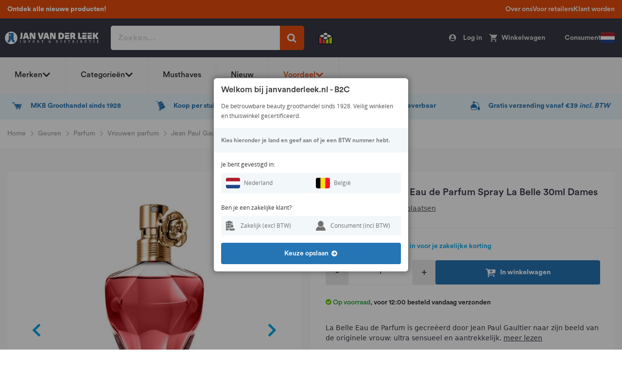

--- FILE ---
content_type: text/html; charset=UTF-8
request_url: https://www.janvanderleek.nl/jean-paul-gaultier-eau-de-parfum-spray-la-belle-30ml-dames
body_size: 52176
content:
<!doctype html>
<html lang="nl">
    <head prefix="og: http://ogp.me/ns# fb: http://ogp.me/ns/fb# product: http://ogp.me/ns/product#">
        <script>
    var LOCALE = 'nl\u002DNL';
    var BASE_URL = 'https\u003A\u002F\u002Fwww.janvanderleek.nl\u002F';
    var require = {
        'baseUrl': 'https\u003A\u002F\u002Fwww.janvanderleek.nl\u002Fstatic\u002Fversion1766066877\u002Ffrontend\u002FBold\u002Fjanvdleek\u002Fnl_NL'
    };</script>        <meta charset="utf-8"/>
<meta name="title" content="Jean Paul Gaultier Eau de Parfum Spray La Belle 30ml Dames"/>
<meta name="description" content="La Belle Eau de Parfum is gecreëerd door Jean Paul Gaultier naar zijn beeld van de originele vrouw: ultra sensueel en aantrekkelijk. De Eau de Parfum La Belle wordt geboren uit het verslavend effect van vanillestokjes, de frisheid van bergamot en de glans"/>
<meta name="keywords" content="Jean Paul Gaultier Eau de Parfum Spray La Belle 30ml Dames"/>
<meta name="robots" content="INDEX,FOLLOW"/>
<meta name="viewport" content="width=device-width, initial-scale=1"/>
<title>Jean Paul Gaultier Eau de Parfum Spray La Belle 30ml Dames</title>
<link  rel="stylesheet" type="text/css"  media="all" href="https://www.janvanderleek.nl/static/version1766066877/frontend/Bold/janvdleek/nl_NL/mage/calendar.min.css" />
<link  rel="stylesheet" type="text/css"  media="all" href="https://www.janvanderleek.nl/static/version1766066877/frontend/Bold/janvdleek/nl_NL/css/styles.min.css" />
<link  rel="stylesheet" type="text/css"  media="all" href="https://www.janvanderleek.nl/static/version1766066877/frontend/Bold/janvdleek/nl_NL/Amasty_Customform/css/form-builder.min.css" />
<link  rel="stylesheet" type="text/css"  media="all" href="https://www.janvanderleek.nl/static/version1766066877/frontend/Bold/janvdleek/nl_NL/Amasty_Customform/css/form-render.min.css" />
<link  rel="stylesheet" type="text/css"  media="all" href="https://www.janvanderleek.nl/static/version1766066877/frontend/Bold/janvdleek/nl_NL/Bold_SlickSlider/slick/slick.min.css" />
<link  rel="stylesheet" type="text/css"  media="all" href="https://www.janvanderleek.nl/static/version1766066877/frontend/Bold/janvdleek/nl_NL/Bold_SlickSlider/slick/slick-theme.min.css" />
<link  rel="stylesheet" type="text/css"  media="all" href="https://www.janvanderleek.nl/static/version1766066877/frontend/Bold/janvdleek/nl_NL/Bold_SlickSlider/css/slick-custom.min.css" />
<link  rel="stylesheet" type="text/css"  media="all" href="https://www.janvanderleek.nl/static/version1766066877/frontend/Bold/janvdleek/nl_NL/Bold_Tailwind/css/tailwind.min.css" />
<link  rel="stylesheet" type="text/css"  media="all" href="https://www.janvanderleek.nl/static/version1766066877/frontend/Bold/janvdleek/nl_NL/Clerk_Clerk/css/powerstep.min.css" />
<link  rel="stylesheet" type="text/css"  media="all" href="https://www.janvanderleek.nl/static/version1766066877/frontend/Bold/janvdleek/nl_NL/Paynl_Payment/css/payFastCheckout.min.css" />
<link  rel="stylesheet" type="text/css"  media="all" href="https://www.janvanderleek.nl/static/version1766066877/frontend/Bold/janvdleek/nl_NL/Trustpilot_Reviews/css/trustpilot.min.css" />
<link  rel="stylesheet" type="text/css"  media="all" href="https://www.janvanderleek.nl/static/version1766066877/frontend/Bold/janvdleek/nl_NL/Meetanshi_OutofstockNotifier/build/css/intlTelInput.min.css" />
<link  rel="stylesheet" type="text/css"  media="print" href="https://www.janvanderleek.nl/static/version1766066877/frontend/Bold/janvdleek/nl_NL/css/print.min.css" />
<script  type="text/javascript"  src="https://www.janvanderleek.nl/static/version1766066877/frontend/Bold/janvdleek/nl_NL/requirejs/require.min.js"></script>
<script  type="text/javascript"  src="https://www.janvanderleek.nl/static/version1766066877/frontend/Bold/janvdleek/nl_NL/requirejs-min-resolver.min.js"></script>
<script  type="text/javascript"  src="https://www.janvanderleek.nl/static/version1766066877/frontend/Bold/janvdleek/nl_NL/mage/requirejs/mixins.min.js"></script>
<script  type="text/javascript"  src="https://www.janvanderleek.nl/static/version1766066877/frontend/Bold/janvdleek/nl_NL/magepack/requirejs-config-common.min.js"></script>
<script  type="text/javascript"  src="https://www.janvanderleek.nl/static/version1766066877/frontend/Bold/janvdleek/nl_NL/magepack/requirejs-config-product.min.js"></script>
<script  type="text/javascript"  src="https://www.janvanderleek.nl/static/version1766066877/frontend/Bold/janvdleek/nl_NL/requirejs-config.min.js"></script>
<script  type="text/javascript"  src="https://www.janvanderleek.nl/static/version1766066877/frontend/Bold/janvdleek/nl_NL/Amasty_Faq/js/section/product-url.min.js"></script>
<script  type="text/javascript"  src="https://www.janvanderleek.nl/static/version1766066877/frontend/Bold/janvdleek/nl_NL/Meetanshi_OutofstockNotifier/build/js/data.min.js"></script>
<script  type="text/javascript"  src="https://www.janvanderleek.nl/static/version1766066877/frontend/Bold/janvdleek/nl_NL/Meetanshi_OutofstockNotifier/build/js/intlTelInput.min.js"></script>
<script  type="text/javascript"  src="https://www.janvanderleek.nl/static/version1766066877/frontend/Bold/janvdleek/nl_NL/Meetanshi_OutofstockNotifier/build/js/utils.min.js"></script>
<link  rel="alternate" hreflang="nl-nl" href="https://www.janvanderleek.nl/jean-paul-gaultier-eau-de-parfum-spray-la-belle-30ml-dames" />
<link  rel="alternate" hreflang="nl-be" href="https://www.janvanderleek.be/jean-paul-gaultier-eau-de-parfum-spray-la-belle-30ml-dames" />
<link  rel="canonical" href="https://www.janvanderleek.nl/jean-paul-gaultier-eau-de-parfum-spray-la-belle-30ml-dames" />
<link  rel="icon" type="image/x-icon" href="https://www.janvanderleek.nl/media/favicon/websites/2/jvdl-ico-106.png" />
<link  rel="shortcut icon" type="image/x-icon" href="https://www.janvanderleek.nl/media/favicon/websites/2/jvdl-ico-106.png" />
        <link rel="preload" href="https://www.janvanderleek.nl/static/version1766066877/frontend/Bold/janvdleek/nl_NL/fonts/Blank-Theme-Icons/Blank-Theme-Icons.woff2" as="font" crossorigin="anonymous">
<link rel="preload" href="https://www.janvanderleek.nl/static/version1766066877/frontend/Bold/janvdleek/nl_NL/fonts/opensans/OpenSans-Regular.ttf" as="font" crossorigin="anonymous">
<link rel="preload" href="https://www.janvanderleek.nl/static/version1766066877/frontend/Bold/janvdleek/nl_NL/fonts/opensans/OpenSans-Semibold.ttf" as="font" crossorigin="anonymous">
<link rel="preload" href="https://www.janvanderleek.nl/static/version1766066877/frontend/Bold/janvdleek/nl_NL/fonts/CircularStd-Black.woff" as="font" crossorigin="anonymous">
<link rel="preload" href="https://www.janvanderleek.nl/static/version1766066877/frontend/Bold/janvdleek/nl_NL/fonts/CircularStd-Bold.woff" as="font" crossorigin="anonymous">
<link rel="preload" href="https://www.janvanderleek.nl/static/version1766066877/frontend/Bold/janvdleek/nl_NL/fonts/CircularStd-Medium.woff" as="font" crossorigin="anonymous">
<link rel="preload" href="https://www.janvanderleek.nl/static/version1766066877/frontend/Bold/janvdleek/nl_NL/fonts/CircularStd-Book.woff" as="font" crossorigin="anonymous">
<link rel="preload" href="https://www.janvanderleek.nl/static/version1766066877/frontend/Bold/janvdleek/nl_NL/fonts/FontAwesome.otf" as="font" crossorigin="anonymous">
<link rel="dns-prefetch" href="https://fonts.gstatic.com">
<link rel="preconnect" href="https://fonts.gstatic.com" crossorigin>
    <script type="text/x-magento-init">
        {
            "*": {
                "Magento_PageCache/js/form-key-provider": {
                    "isPaginationCacheEnabled":
                        0                }
            }
        }
    </script>
<script type="text/x-magento-init">
    {
        "*": {
            "localStorageCleanerSettings": {
                "maxLengthDataStorage": 100,
                "maxAgeInSeconds": 172800,
                "isActive": 0            }
        }
    }
</script>
    <script type="application/ld+json">
        {"@context":"http:\/\/schema.org","@type":"Organization","address":{"@type":"PostalAddress","streetAddress":"Atoomweg 5","postalCode":"1627 LE","addressCountry":"The Netherlands"},"contactPoint":{"@type":"ContactPoint","contactType":"customer service","telephone":"+31229211541","email":"klantenservice@janvanderleek.nl"},"sameAs":["https:\/\/www.facebook.com\/janvanderleekbv\/","https:\/\/www.instagram.com\/janvanderleekbv\/"],"name":"Jan van der Leek","url":"https:\/\/www.janvanderleek.nl\/","telephone":"+31229211541"}    </script>
<script type="text/javascript">
    // Initialize the data layer
    window.dataLayer = window.dataLayer || [];

    // Push user data to the data layer
    const pushUserDataToDataLayer = () => {
        const gtmUserId = window.localStorage.getItem('bold-user-id');
        const gtmUserData = window.localStorage.getItem('bold-user-data');

        if (gtmUserId && !gtmUserData) {
            window.dataLayer.push({'userid': gtmUserId});
        }

        if (gtmUserData) {
            window.dataLayer.push(JSON.parse(gtmUserData));
        }

        if (!gtmUserId && !gtmUserData) {
            // throw guest customer event, needs to be thrown here so it comes as first always
            window.dataLayer.push({
                'customer': {
                    'isLoggedIn': false,
                    'new_customer': "guest_account"
                }
            });
        }
    };

    // Call function to push user data
    pushUserDataToDataLayer();

    // need to push an extra event on product page per request
            window.dataLayer.push({
            page: {
                pageType: "catalog_product_view",
                list: "product",
            }
        });
    
    // Include the PHP-generated data layer information
    dataLayer.push({"page":{"pageType":"catalog_product_view"},"event":"eecEvent","eecAction":"view_item","ecommerce":{"currency":"EUR","value":58.51,"items":[{"item_name":"Jean Paul Gaultier Eau de Parfum Spray La Belle 30ml Dames","item_id":"BEL230","item_variant_id":"","item_category":"Eau de Parfum","item_variant":"30 ML","item_list_id":"","price":58.51,"currency":"EUR","sale":"","discount":"","item_brand":"Jean Paul Gaultier"}]}});

    // Subscribe to customer data changes
    require(['Magento_Customer/js/customer-data'], function (customerData) {
        customerData.get('customer').subscribe(function (val) {
            // Remove local storage data if user is no longer logged in
            if (!val.fullname) {
                window.localStorage.removeItem('bold-user-id');
                window.localStorage.removeItem('bold-user-data');
            }
        });
    });
</script>
    <!-- Google Tag Manager -->
<script>!function(){"use strict";function l(e){for(var t=e,r=0,n=document.cookie.split(";");r<n.length;r++){var o=n[r].split("=");if(o[0].trim()===t)return o[1]}}function s(e){return localStorage.getItem(e)}function u(e){return window[e]}function A(e,t){e=document.querySelector(e);return t?null==e?void 0:e.getAttribute(t):null==e?void 0:e.textContent}var e=window,t=document,r="script",n="dataLayer",o="https://sgtm.janvanderleek.nl",a="",i="ajqzzhxfbg",c="ck87n3=aWQ9R1RNLUtCNDhXNzM%3D&apiKey=346de52c",g="stapeUserId",v="",E="",d=!1;try{var d=!!g&&(m=navigator.userAgent,!!(m=new RegExp("Version/([0-9._]+)(.*Mobile)?.*Safari.*").exec(m)))&&16.4<=parseFloat(m[1]),f="stapeUserId"===g,I=d&&!f?function(e,t,r){void 0===t&&(t="");var n={cookie:l,localStorage:s,jsVariable:u,cssSelector:A},t=Array.isArray(t)?t:[t];if(e&&n[e])for(var o=n[e],a=0,i=t;a<i.length;a++){var c=i[a],c=r?o(c,r):o(c);if(c)return c}else console.warn("invalid uid source",e)}(g,v,E):void 0;d=d&&(!!I||f)}catch(e){console.error(e)}var m=e,g=(m[n]=m[n]||[],m[n].push({"gtm.start":(new Date).getTime(),event:"gtm.js"}),t.getElementsByTagName(r)[0]),v=I?"&bi="+encodeURIComponent(I):"",E=t.createElement(r),f=(d&&(i=8<i.length?i.replace(/([a-z]{8}$)/,"kp$1"):"kp"+i),!d&&a?a:o);E.async=!0,E.src=f+"/"+i+".js?"+c+v,null!=(e=g.parentNode)&&e.insertBefore(E,g)}();</script>
<!-- End Google Tag Manager -->
<link rel="prefetch" as="script" href="https://www.janvanderleek.nl/static/version1766066877/frontend/Bold/janvdleek/nl_NL/magepack/bundle-common.min.js"/>

<link rel="prefetch" as="script" href="https://www.janvanderleek.nl/static/version1766066877/frontend/Bold/janvdleek/nl_NL/magepack/bundle-product.min.js"/>


<meta property="og:type" content="product" />
<meta property="og:title" content="Jean&#x20;Paul&#x20;Gaultier&#x20;Eau&#x20;de&#x20;Parfum&#x20;Spray&#x20;La&#x20;Belle&#x20;30ml&#x20;Dames" />
<meta property="og:image" content="https://www.janvanderleek.nl/media/catalog/product/cache/d2103dcf011600332dfca86be2eccc2f/b/e/bel230.jpg" />
<meta property="og:description" content="La&#x20;Belle&#x20;Eau&#x20;de&#x20;Parfum&#x20;is&#x20;gecre&#xEB;erd&#x20;door&#x20;Jean&#x20;Paul&#x20;Gaultier&#x20;naar&#x20;zijn&#x20;beeld&#x20;van&#x20;de&#x20;originele&#x20;vrouw&#x3A;&#x20;ultra&#x20;sensueel&#x20;en&#x20;aantrekkelijk.&#x20;" />
<meta property="og:url" content="https://www.janvanderleek.nl/jean-paul-gaultier-eau-de-parfum-spray-la-belle-30ml-dames" />
    </head>
    <body data-container="body"
          data-mage-init='{"loaderAjax": {}, "loader": { "icon": "https://www.janvanderleek.nl/static/version1766066877/frontend/Bold/janvdleek/nl_NL/images/loader-2.gif"}}'
        class="bold-customer-not-logged-in catalog-product-view product-jean-paul-gaultier-eau-de-parfum-spray-la-belle-30ml-dames categorypath-geuren-parfum-vrouwen-parfum category-vrouwen-parfum company-jvdl store-is-b2c not-logged-in page-layout-2columns-left" id="html-body">
        <script type="text/javascript">
    require(['jquery', 'bold.boldstrap'], function ($, boldstrap) {
                    var isProductionMode = true;
        


        $(document).ready(function() {
            window.Boldstrap.init(isProductionMode);
                    });
    });
</script>
    <script type="text/javascript">
        window.isPageSpeedBot = navigator.userAgent.match
        (/nux.*oto\sG|x11.*fox\/54|x11.*ome\/39|x11.*ome\/62|oid\s6.*1.*xus\s5.*MRA58N.*ome|JWR66Y.*ome\/62|woobot|speed|ighth|tmetr|eadle/i);

        if (navigator.userAgent.includes("Chrome-Lighthouse")) {
            window.isPageSpeedBot = true;
        }

        if (!window.isPageSpeedBot) {
            var script = document.createElement("script");
            script.type = "text/javascript";
            script.src = "https://selfservice.robinhq.com/external/robin/h11myz1t.js";
            script.async = true;
            document.body.appendChild(script);

            var selectedUser = null;
            var robin_settings = {
                animateTab: false,
                callback: function(event, data){
                    if (event == 'user') {
                        selectedUser = data;
                    }
                    if (event == 'init') {
                        var onlineUsers = [];
                        var users = __robin.getWebStoreUsers();
                        for (var i = 0; i < users.length; i++) {
                            if(users[i].actualPresence == 'online'){
                                onlineUsers.push(users[i]);
                            }
                        }
                        if (onlineUsers.length >= 1) {
                            var robinTab = document.getElementById("robin_tab");
                            robinTab.className += " robin-online";
                        }
                    }
                }
            };
        }
    </script>
<meta name="viewport" content="width=device-width, initial-scale=1.0, maximum-scale=1.0, user-scalable=no" />

<script type="text/x-magento-init">
    {
        "*": {
            "Magento_PageBuilder/js/widget-initializer": {
                "config": {"[data-content-type=\"slider\"][data-appearance=\"default\"]":{"Magento_PageBuilder\/js\/content-type\/slider\/appearance\/default\/widget":false},"[data-content-type=\"map\"]":{"Magento_PageBuilder\/js\/content-type\/map\/appearance\/default\/widget":false},"[data-content-type=\"row\"]":{"Magento_PageBuilder\/js\/content-type\/row\/appearance\/default\/widget":false},"[data-content-type=\"tabs\"]":{"Magento_PageBuilder\/js\/content-type\/tabs\/appearance\/default\/widget":false},"[data-content-type=\"slide\"]":{"Magento_PageBuilder\/js\/content-type\/slide\/appearance\/default\/widget":{"buttonSelector":".pagebuilder-slide-button","showOverlay":"hover","dataRole":"slide"}},"[data-content-type=\"banner\"]":{"Magento_PageBuilder\/js\/content-type\/banner\/appearance\/default\/widget":{"buttonSelector":".pagebuilder-banner-button","showOverlay":"hover","dataRole":"banner"}},"[data-content-type=\"buttons\"]":{"Magento_PageBuilder\/js\/content-type\/buttons\/appearance\/inline\/widget":false},"[data-content-type=\"products\"][data-appearance=\"carousel\"]":{"Magento_PageBuilder\/js\/content-type\/products\/appearance\/carousel\/widget":false}},
                "breakpoints": {"desktop":{"label":"Desktop","stage":true,"default":true,"class":"desktop-switcher","icon":"Magento_PageBuilder::css\/images\/switcher\/switcher-desktop.svg","conditions":{"min-width":"1024px"},"options":{"products":{"default":{"slidesToShow":"5"}}}},"tablet":{"conditions":{"max-width":"1024px","min-width":"768px"},"options":{"products":{"default":{"slidesToShow":"4"},"continuous":{"slidesToShow":"3"}}}},"mobile":{"label":"Mobile","stage":true,"class":"mobile-switcher","icon":"Magento_PageBuilder::css\/images\/switcher\/switcher-mobile.svg","media":"only screen and (max-width: 768px)","conditions":{"max-width":"768px","min-width":"640px"},"options":{"products":{"default":{"slidesToShow":"3"}}}},"mobile-small":{"conditions":{"max-width":"640px"},"options":{"products":{"default":{"slidesToShow":"2"},"continuous":{"slidesToShow":"1"}}}}}            }
        }
    }
</script>

<script>
    window.fastCheckoutMinicart = false;
    window.fastCheckoutModalEnabled = true;
</script>
<div class="cookie-status-message" id="cookie-status">
    The store will not work correctly when cookies are disabled.</div>
<script type="text&#x2F;javascript">document.querySelector("#cookie-status").style.display = "none";</script>
<script type="text/x-magento-init">
    {
        "*": {
            "cookieStatus": {}
        }
    }
</script>

<script type="text/x-magento-init">
    {
        "*": {
            "mage/cookies": {
                "expires": null,
                "path": "\u002F",
                "domain": ".www.janvanderleek.nl",
                "secure": true,
                "lifetime": "172800"
            }
        }
    }
</script>
    <noscript>
        <div class="message global noscript">
            <div class="content">
                <p>
                    <strong>JavaScript lijkt te zijn uitgeschakeld in uw browser.</strong>
                    <span>
                        Voor de beste gebruikerservaring, zorg ervoor dat javascript ingeschakeld is voor uw browser.                    </span>
                </p>
            </div>
        </div>
    </noscript>

<script>
    window.cookiesConfig = window.cookiesConfig || {};
    window.cookiesConfig.secure = true;
</script><script>    require.config({
        map: {
            '*': {
                wysiwygAdapter: 'mage/adminhtml/wysiwyg/tiny_mce/tinymceAdapter'
            }
        }
    });</script><script>    require.config({
        paths: {
            googleMaps: 'https\u003A\u002F\u002Fmaps.googleapis.com\u002Fmaps\u002Fapi\u002Fjs\u003Fv\u003D3\u0026key\u003D'
        },
        config: {
            'Magento_PageBuilder/js/utils/map': {
                style: '',
            },
            'Magento_PageBuilder/js/content-type/map/preview': {
                apiKey: '',
                apiKeyErrorMessage: 'You\u0020must\u0020provide\u0020a\u0020valid\u0020\u003Ca\u0020href\u003D\u0027https\u003A\u002F\u002Fwww.janvanderleek.nl\u002Fadminhtml\u002Fsystem_config\u002Fedit\u002Fsection\u002Fcms\u002F\u0023cms_pagebuilder\u0027\u0020target\u003D\u0027_blank\u0027\u003EGoogle\u0020Maps\u0020API\u0020key\u003C\u002Fa\u003E\u0020to\u0020use\u0020a\u0020map.'
            },
            'Magento_PageBuilder/js/form/element/map': {
                apiKey: '',
                apiKeyErrorMessage: 'You\u0020must\u0020provide\u0020a\u0020valid\u0020\u003Ca\u0020href\u003D\u0027https\u003A\u002F\u002Fwww.janvanderleek.nl\u002Fadminhtml\u002Fsystem_config\u002Fedit\u002Fsection\u002Fcms\u002F\u0023cms_pagebuilder\u0027\u0020target\u003D\u0027_blank\u0027\u003EGoogle\u0020Maps\u0020API\u0020key\u003C\u002Fa\u003E\u0020to\u0020use\u0020a\u0020map.'
            },
        }
    });</script><script>
    require.config({
        shim: {
            'Magento_PageBuilder/js/utils/map': {
                deps: ['googleMaps']
            }
        }
    });</script>
    <script type="text/x-magento-init">
        {
            "*": {
                "Amasty_InvisibleCaptcha/js/action/am-recaptcha-configure": {
                    "formsToProtect": "\u0023bold\u002Dnewsletter\u002Dsubscribe\u002Dform,form\u005Baction\u002A\u003D\u0022amasty_customform\u002Fform\u002Fsubmit\u0022\u005D",
                    "isEnabledOnPayments": "",
                    "checkoutRecaptchaValidateUrl": "https://www.janvanderleek.nl/amcapthca/checkout/validate/",
                    "invisibleCaptchaCustomForm": "1",
                    "recaptchaConfig": {
                        "lang": "hl\u003Den",
                        "theme": "light",
                        "badge": "bottomright",
                        "sitekey": "6Lf2WE8aAAAAANeYhrb2MP1XcH9tSx2hSuj9q3GY",
                        "size": "invisible",
                        "isInvisible": true,
                        "recaptchaVersion": 3                    },
                    "reCaptchaErrorMessage": "Prove you are not a robot"
                 }
            }
        }
    </script>

            <script>
            // Fix to prevent 'no reCaptcha Token' error while slow site loading.
            // Submit button should catch am-captcha.js initialization8 first
            (function () {
                if (document.readyState === 'loading') {
                    document.addEventListener('DOMContentLoaded', onReadyStateListener);
                } else {
                    onReadyState();
                }

                function onReadyStateListener() {
                    onReadyState();
                }

                function onReadyState (formsOnPage) {
                    if (typeof formsOnPage === 'undefined') {
                        let formsToProtect = "\u0023bold\u002Dnewsletter\u002Dsubscribe\u002Dform,form\u005Baction\u002A\u003D\u0022amasty_customform\u002Fform\u002Fsubmit\u0022\u005D";
                        let forms = formsToProtect.split(',');

                        formsOnPage = [];
                        forms.forEach(form => {
                            let existingForm = form ? document.querySelectorAll(form) : [];

                            if (existingForm.length) {
                                formsOnPage.push(existingForm);
                            }
                        })
                    }

                    formsOnPage.forEach(form => {
                        let submit = form[0].querySelector('[type="submit"]');
                        if (submit) {
                            let isAlreadyDisabled = submit.getAttribute('disabled');

                            if (!isAlreadyDisabled) {
                                submit.setAttribute('disabled', true);
                                submit.setAttribute('am-captcha-protect', true);
                            }
                        }
                    })
                }

                                window.addEventListener('amform-elements-rendered', function (event) {
                    onReadyState([event.detail.form]);
                });
                window.addEventListener('am-recaptcha-submit-event', function (event) {
                    onReadyState([event.detail.form]);
                });
                            })();
        </script>
        <!-- Google Tag Manager (noscript) -->
<noscript><iframe src="https://sgtm.janvanderleek.nl/ns.html?id=GTM-KB48W73" height="0" width="0" style="display:none;visibility:hidden"></iframe></noscript>
<!-- End Google Tag Manager (noscript) --><div class="page-wrapper twr"><header class="page-header"><div data-content-type="html" data-appearance="default" data-element="main" data-decoded="true"><section class="twr usp-top">
    <div class="hidden md:block" style="background: #e84e0f;">
        <div class="flex items-center justify-between h-[38px] px-[15px] max-w-[1370px] mx-auto">
            <div class="flex-1 flex justify-start">
                <span class="text-white">
                    <p><a href="https://www.janvanderleek.nl/nieuw" target="_self"><b>Ontdek alle nieuwe producten!</b></a></p>                </span>
            </div>
            <div class="flex-none [&amp;_ul]:flex [&amp;_ul]:items-center [&amp;_ul]:gap-[20px] [&amp;_li]:!m-0 [&amp;_li]:border-0 [&amp;_a]:text-[14px] [&amp;_a]:p-0 [&amp;_a]:font-medium [&amp;_a]:text-white [&amp;_a]:hover:text-white">
                
    <ul>
            <li class="m-0 border-b border-body-2 block !mx-[20px]">
            <a href="/voor-retailers/over-ons" class="mb-0 block py-[16px] text-body-5 text-[16px] font-medium no-underline">
                Over ons            </a>
        </li>
            <li class="m-0 border-b border-body-2 block !mx-[20px]">
            <a href="/voor-retailers" class="mb-0 block py-[16px] text-body-5 text-[16px] font-medium no-underline">
                Voor retailers            </a>
        </li>
            <li class="m-0 border-b border-body-2 block !mx-[20px]">
            <a href="/voor-retailers/voordelen" class="mb-0 block py-[16px] text-body-5 text-[16px] font-medium no-underline">
                Klant worden            </a>
        </li>
        </ul>
            </div>
        </div>
    </div>
</section></div>
<div class="container-fluid">
    <span class="livesearch-backdrop"></span>
        <div class="bold-main-header row">
        <div class="container row">
            <div class="col bold-top-nav-toggle">
    <span data-action="toggle-nav" class="action nav-toggle"><span class="d-none d-xs-block">Menu</span></span>
</div>
<div class="col col-md-2 bold-top-logo">
    <a class="logo" href="https://www.janvanderleek.nl/" title="Jan van der Leek">
        <img class="bold-header-logo-main"
             src="https://www.janvanderleek.nl/media/logo/websites/2/Janvanderleek-negatief.png"
             alt="Jan van der Leek"
        />
    </a>
</div>
            <div class="col col-md-4 bold-top-notice bold-search-wrapper-desktop" style="z-index: 102;">
                <div class="search-wrapper" data-bold-responsive-element-mobile=".bold-search-wrapper-mobile" data-bold-responsive-element-desktop=".bold-search-wrapper-desktop">
                    <form class="form minisearch" id="search_mini_form" action="https://www.janvanderleek.nl/catalogsearch/result/" method="get">
    <input required
           id="search"
           data-mage-init='{"quickSearch":{
                            "formSelector":"#search_mini_form",
                                "url":"https://www.janvanderleek.nl/search/ajax/suggest/",
                                "destinationSelector":"#search_autocomplete"}
            }'
           name="q"
           placeholder="Zoeken..."
           value=""
           class="input-text"
           maxlength="128"
           role="combobox"
           type="text"
           aria-haspopup="false"
           aria-autocomplete="both"
           autocomplete="off"
           data-block="autocomplete-form"/>
    <div id="search_autocomplete" class="search-autocomplete"></div>
    <div class="nested">
    <a class="action advanced" href="https://www.janvanderleek.nl/catalogsearch/advanced/" data-action="advanced-search">
        Geavanceerd zoeken    </a>
</div>
    <button aria-label="Search for products" type="submit"></button>
</form>                    <span
        class="clerk"
        data-template="@live-search-2025"
        data-instant-search-suggestions="6"
        data-instant-search-categories="4"
        data-instant-search-pages="4"
        data-instant-search-pages-type="cms page"
        data-instant-search-positioning="off"
        data-instant-search="#search"
        data-mage-init='{"addToCart":{}}'>
</span>
<style type="text/css">
    #search_autocomplete { display: none !important; }
</style>
<script type="text/javascript">
    const backdrop = document.querySelector('.livesearch-backdrop');
    const form_button = document.querySelector('#search_mini_form button');
    const form_input = document.querySelector('#search_mini_form #search');

    document.addEventListener('click', function (event) {
        if (event.target.closest('#search')) {
            document.body.classList.add("search-active");
            backdrop.classList.add('visible');
            form_input.setAttribute("style","border-radius: 5px 5px 5px 0;");
            form_button.setAttribute("style","border-radius: 0 5px 0 0");
        } else {
            document.body.classList.remove("search-active");
            backdrop.classList.remove('visible');
            form_button.removeAttribute("style");
            form_input.removeAttribute("style");
        }
    });

</script>
<script type="text/javascript">
    require(['jquery'], function ($) {
        if (typeof Clerk !== 'undefined') {
            clerkSearchClickEvent();
        } else {
            document.addEventListener('bold:clerk:loaded', function () {
                clerkSearchClickEvent();
            });
        }

        function clerkSearchClickEvent (){
            Clerk('on', 'rendered', function (content, data) {
                $('.clerk-live-search-background').click(function () {
                    if (typeof window.dataLayer !== 'undefined' && data.query !== 'undefined') {
                        // push product search click event in search dropdown
                        dataLayer.push({
                            'event': 'search',
                            'ecommerce': {
                                'searchQuery': data.query
                            }
                        });
                    }
                });
            });
        }
    });
</script>
                </div>
            </div>

            <div class="col header-certification">
                <div class="header-certification-items">
<div class="header-certification-item thuiswinkel">
<a href="https://www.thuiswinkel.org/leden-zakelijk/janvanderleek-nl/certificaat" target="_blank" rel="noopener">
<picture><source srcset="https://www.janvanderleek.nl/media/thuiswinkel_logo.png" media="(max-width: 768px)"><img src="https://www.janvanderleek.nl/media/thuiswinkel_logo.png"}}" alt="vka"> </picture>
</a>
</div>
</div>            </div>
            <div class="col bold-top-links">
                <ul class="header links">    <li>
        <a class="action login open-login-modal"><span>Log in</span></a>
    </li>
            </ul>                <div class="bold-page-minicart-wrapper-desktop" data-bold-responsive-element-mobile=".bold-mobile-search">
                    <div class="page-minicart-wrapper"
                         data-bold-responsive-element-mobile=".bold-page-minicart-wrapper-mobile"
                         data-bold-responsive-element-desktop=".bold-page-minicart-wrapper-desktop">
                        <div class="bold-header-minicart">
                            
<div data-block="minicart" class="minicart-wrapper">
    <div class="minicart-data-container" data-bind="scope: 'minicart_content'">
        <a class="action showcart" href="https://www.janvanderleek.nl/checkout/cart/">
            <span class="price-container" href="https://www.janvanderleek.nl/checkout/cart/"
                  data-bind="html: getCartParam('subtotal')"></span>
            <span class="text">Winkelwagen</span>
            <span class="counter qty empty"
                  data-bind="css: { empty: !!getCartParam('summary_count') == false }, blockLoader: isLoading">
           <span class="counter-number"><!-- ko text: getCartParam('summary_count') --><!-- /ko --></span>
           <span class="counter-label">
           <!-- ko if: getCartParam('summary_count') -->
               <!-- ko text: getCartParam('summary_count') --><!-- /ko -->
               <!-- ko i18n: 'items' --><!-- /ko -->
               <!-- /ko -->
           </span>
       </span>
        </a>
    </div>
            <div class="minicart-overlay"></div>
        <div class="block block-minicart"
             data-role="dropdownDialog"
             data-mage-init='{"dropdownDialog":{
                "appendTo":"[data-block=minicart]",
                "triggerTarget":".showcart .toggle-cart",
                "timeout": "2000",
                "closeOnMouseLeave": false,
                "closeOnEscape": true,
                "triggerClass":"active",
                "parentClass":"active",
                "clickOutsideExceptions": ".modals-overlay, .modal-popup",
                "buttons":[],
                "bodyClass":"no-scroll"
                }}'>
            <span id="minicart-content-wrapper" data-bind="scope: 'minicart_content'">
                <div class="minicart-content content-top">
                    <!-- ko template: getTemplate() --><!-- /ko -->
                </div>

                                                    <style>#html-body [data-pb-style=Y3FLJFU]{justify-content:flex-start;display:flex;flex-direction:column;background-position:left top;background-size:cover;background-repeat:no-repeat;background-attachment:scroll}</style><div data-content-type="row" data-appearance="contained" data-element="main"><div data-enable-parallax="0" data-parallax-speed="0.5" data-background-images="{}" data-background-type="image" data-video-loop="true" data-video-play-only-visible="true" data-video-lazy-load="true" data-video-fallback-src="" data-element="inner" data-pb-style="Y3FLJFU"><div data-content-type="html" data-appearance="default" data-element="main" data-decoded="true"><div class="minicart-content content-middle" data-bind="css: { filled: !!getCartParam('summary_count') != false }"><strong>Ontdek ons assortiment</strong>
<ul>
<li><a href="/merken">Alle merken</a></li>
<li><a href="/musthaves">Musthaves</a></li>
<li><a href="/nieuw">Nieuwe producten</a></li>
</ul>
</div></div></div></div>                
                <div class="minicart-content content-bottom"
                     data-bind="css: { filled: !!getCartParam('summary_count') != false }">
                                                                <div data-content-type="html" data-appearance="default" data-element="main" data-decoded="true"><span><strong>Vragen?</strong> Bel ons op <a href="tel:0229-552243">0229 - 55 22 43(NL)</a> of <a href="tel:0031229-552243">(+31)229 - 55 22 43(BE)</a></span></div>                    
                    <span class="button action primary viewcart toggle-cart"
                          onclick="jQuery(this).parents('.block-minicart').dropdownDialog('close')">
                        <span>Verder winkelen</span>
                    </span>
                </div>
                        <div class="usp-minicart">
                <div data-content-type="html" data-appearance="default" data-element="main" data-decoded="true"><div class="w-full vka-home-usp">
    <!--Mobiel-->
    <div class="category-delivery-notice-wrapper container d-md-none d-sm-flex justify-content-between">
        <div class="category-delivery-notice" data-mage-init='{"bold-text-animation":{}}'>
            <div class="current-container">
            </div>
            <div class="new-container"></div>
            <ul style="display: none" class="init-container">
                <li>
                    <div>
                        <div class="vka-media-img"><img class="align-self-start mr-3" src="https://www.janvanderleek.nl/static/version1766066877/frontend/Bold/janvdleek/nl_NL/images/icons/jvdl_cart_ico.svg" alt="cart"></div>
                        <h5>MKB Groothandel sinds 1928</h5>
                    </div>
                </li>
                <li>
                    <div>
                        <div class="vka-media-img"><img class="align-self-start mr-3" src="https://www.janvanderleek.nl/static/version1766066877/frontend/Bold/janvdleek/nl_NL/images/icons/jvdl_wholesale_ico.svg" alt="clock"></div>
                        <h5>Koop per stuk of in bulk</h5>
                    </div>
                </li>
                <li>
                    <div>
                        <div class="vka-media-img"><img class="align-self-start mr-3" src="https://www.janvanderleek.nl/static/version1766066877/frontend/Bold/janvdleek/nl_NL/images/icons/jvdl_truck_ico.svg" alt="truck"></div>
                        <h5>Gratis verzending vanaf €39 <em>incl. BTW</em></h5>
                    </div>
                </li>
                <li>
                    <div>
                        <div class="vka-media-img"><img class="align-self-start mr-3" src="https://www.janvanderleek.nl/static/version1766066877/frontend/Bold/janvdleek/nl_NL/images/icons/jvdl_perfume_ico.svg" alt="perfume"></div>
                        <h5>Meer dan 15.000 artikelen direct leverbaar</h5>
                    </div>
                </li>
            </ul>
        </div>
    </div>

    <!--Desktop-->
    <div class="category-delivery-notice-wrapper container d-md-flex d-none d-sm-none d-xs-none justify-content-between mt-3">
        <div class="vka-media">
            <div class="vka-media-img"><img class="align-self-start mr-3"
                                            src="https://www.janvanderleek.nl/static/version1766066877/frontend/Bold/janvdleek/nl_NL/images/icons/jvdl_cart_ico.svg"
                alt="cart"></div>
            <div class="vka-media-body">
                <h5>MKB Groothandel sinds 1928</h5>
            </div>
        </div>
        <div class="vka-media">
            <div class="vka-media-img"><img class="align-self-start mr-3"
                                            src="https://www.janvanderleek.nl/static/version1766066877/frontend/Bold/janvdleek/nl_NL/images/icons/jvdl_wholesale_ico.svg"
                alt="clock"></div>
            <div class="vka-media-body">
                <h5>Koop per stuk of in bulk</h5>
            </div>
        </div>
        <div class="vka-media">
            <div class="vka-media-img"><img class="align-self-start mr-3"
                                            src="https://www.janvanderleek.nl/static/version1766066877/frontend/Bold/janvdleek/nl_NL/images/icons/jvdl_truck_ico.svg"
                alt="perfume"></div>
            <div class="vka-media-body">
                <h5>Meer dan 15.000 artikelen direct leverbaar</h5>
            </div>
        </div>
        <div class="vka-media">
            <div class="vka-media-img"><img class="align-self-start mr-3"
                                            src="https://www.janvanderleek.nl/static/version1766066877/frontend/Bold/janvdleek/nl_NL/images/icons/jvdl_perfume_ico.svg"
                alt="truck"></div>
            <div class="vka-media-body">
                <h5>Gratis verzending vanaf €39 <em>incl. BTW</em></h5>
            </div>
        </div>
    </div>

</div></div>            </div>

        </div>
    
    <script>
        window.checkout = {"shoppingCartUrl":"https:\/\/www.janvanderleek.nl\/checkout\/cart\/","checkoutUrl":"https:\/\/www.janvanderleek.nl\/checkout\/","updateItemQtyUrl":"https:\/\/www.janvanderleek.nl\/checkout\/sidebar\/updateItemQty\/","removeItemUrl":"https:\/\/www.janvanderleek.nl\/checkout\/sidebar\/removeItem\/","imageTemplate":"Magento_Catalog\/product\/image_with_borders","baseUrl":"https:\/\/www.janvanderleek.nl\/","minicartMaxItemsVisible":5,"websiteId":"2","maxItemsToDisplay":50,"storeId":"4","storeGroupId":"2","customerLoginUrl":"https:\/\/www.janvanderleek.nl\/customer\/account\/login\/referer\/aHR0cHM6Ly93d3cuamFudmFuZGVybGVlay5ubC9qZWFuLXBhdWwtZ2F1bHRpZXItZWF1LWRlLXBhcmZ1bS1zcHJheS1sYS1iZWxsZS0zMG1sLWRhbWVz\/","isRedirectRequired":false,"autocomplete":"off","captcha":{"user_login":{"isCaseSensitive":false,"imageHeight":50,"imageSrc":"","refreshUrl":"https:\/\/www.janvanderleek.nl\/captcha\/refresh\/","isRequired":false,"timestamp":1769142371}}};
    </script>
    <script type="text/x-magento-init">
        {
            "[data-block='minicart']": {
                "Magento_Ui/js/core/app": {"components":{"minicart_content":{"children":{"subtotal.container":{"children":{"subtotal":{"children":{"subtotal.totals":{"config":{"display_cart_subtotal_incl_tax":1,"display_cart_subtotal_excl_tax":0,"template":"Magento_Tax\/checkout\/minicart\/subtotal\/totals"},"children":{"subtotal.totals.msrp":{"component":"Magento_Msrp\/js\/view\/checkout\/minicart\/subtotal\/totals","config":{"displayArea":"minicart-subtotal-hidden","template":"Magento_Msrp\/checkout\/minicart\/subtotal\/totals"}}},"component":"Magento_Tax\/js\/view\/checkout\/minicart\/subtotal\/totals"}},"component":"uiComponent","config":{"template":"Magento_Checkout\/minicart\/subtotal"}},"shipping":{"children":{"shipping.totals":{"component":"Bold_Defaultdestination\/js\/view\/minicart\/shipping\/totals","config":{"template":"Bold_Defaultdestination\/minicart\/shipping\/totals"}}},"component":"uiComponent","config":{"sortOrder":"0","template":"Bold_Defaultdestination\/minicart\/shipping"}},"cart.message":{"component":"Bold_CartMessages\/js\/minicart\/cart-message","config":{"template":"Bold_CartMessages\/minicart\/cart-message"}}},"component":"uiComponent","config":{"displayArea":"subtotalContainer"}},"item.renderer":{"component":"Magento_Checkout\/js\/view\/cart-item-renderer","config":{"displayArea":"defaultRenderer","template":"Magento_Checkout\/minicart\/item\/default"},"children":{"item.image":{"component":"Magento_Catalog\/js\/view\/image","config":{"template":"Magento_Catalog\/product\/image","displayArea":"itemImage"}},"checkout.cart.item.price.sidebar":{"component":"uiComponent","config":{"template":"Magento_Checkout\/minicart\/item\/price","displayArea":"priceSidebar"}}}},"extra_info":{"component":"uiComponent","config":{"displayArea":"extraInfo"},"children":{"extra_info_btn":{"component":"Paynl_Payment\/js\/minicart"}}},"promotion":{"component":"uiComponent","config":{"displayArea":"promotion"}}},"config":{"itemRenderer":{"default":"defaultRenderer","simple":"defaultRenderer","virtual":"defaultRenderer"},"template":"Magento_Checkout\/minicart\/content"},"component":"Magento_Checkout\/js\/view\/minicart"}},"types":[]}        },
        "*": {
            "Magento_Ui/js/block-loader": "https://www.janvanderleek.nl/static/version1766066877/frontend/Bold/janvdleek/nl_NL/images/loader.svg"
        }
    }
    </script>
</div>

                        </div>
                    </div>
                </div>
                <nav class="store-switcher-trigger">
            <i class="flag">
            <svg xmlns="http://www.w3.org/2000/svg" viewBox="0 0 640 480"><path fill="#21468b" d="M0 0h640v480H0z"/><path fill="#fff" d="M0 0h640v320H0z"/><path fill="#ae1c28" d="M0 0h640v160H0z"/></svg>
        </i>
                <span>Consument</span>
    </nav>
                            </div>
        </div>
    </div>
    <div class="bold-search-wrapper-mobile"></div>
</div>

<div class="bold-nav-header">
    <div class="bold-nav-container">
            <div class="sections nav-sections">
        <nav class="store-switcher-trigger">
            <i class="flag">
            <svg xmlns="http://www.w3.org/2000/svg" viewBox="0 0 640 480"><path fill="#21468b" d="M0 0h640v480H0z"/><path fill="#fff" d="M0 0h640v320H0z"/><path fill="#ae1c28" d="M0 0h640v160H0z"/></svg>
        </i>
                <span>Consument</span>
    </nav>
                <div class="section-items nav-sections-items"
             data-mage-init='{"tabs":{"openedState":"active"}}'>
                                            <div class="section-item-title nav-sections-item-title"
                     data-role="collapsible">
                    <a class="nav-sections-item-switch"
                       data-toggle="switch" href="#store.menu">
                        Menu                    </a>
                </div>
                <div class="section-item-content nav-sections-item-content"
                     id="store.menu"
                     data-role="content">
                    <nav class="twr block" style="display: block;">
<!--    <ul data-mage-init='{"menu":{"delay":10, "responsive":true, "expanded":true, "position":{"my":"left top","at":"left bottom"}}}'>-->
<!--        --><!--        --><!--    </ul>-->
    
<div class="menu-main block w-full md:m-0"
     x-data="initMenuMain()"
     x-cloak>
    <section class="relative md:bg-[#F5F5F5] z-20">
        <ul class="p-0 flex flex-col md:flex-row container md:mx-auto">
            <li
    id="menu-main-item-628be646-8daf-4926-9409-156b4e764e45"
    class="block text-[#363636] text-[16px] block mb-0 mx-[20px] font-medium last:border-b-0 md:border-b-0 md:mx-0 md:border-x md:-ml-px"
    @click="clickToggleMenuItem(false, '628be646-8daf-4926-9409-156b4e764e45', '98e132c4-8e6e-4a4a-bc89-84f10ce63ad7')"
    x-show="!isMobile || !shownMenuItemId"
>
            <button class="w-full flex items-center justify-between gap-3 text-[16px] font-medium text-[#363636] block py-[16px] border-0 md:py-[24px] md:px-[30px] md:!border-b-3 md:border-b-transparent hover:bg-transparent hover:border-b-[#01A6E4] mb-0 md:!border-x-0 active:!border-x-0" style="color: #363636;">
            <span>Merken</span>
            <span class="md:rotate-90">
                <svg xmlns="http://www.w3.org/2000/svg" class="h-7 w-7 text-inherit" viewBox= "0 0 20 20"><path fill="currentColor" d="m14.743 10.64-7.345 7.344a.907.907 0 0 1-1.283 0l-.857-.856a.907.907 0 0 1 0-1.281l5.82-5.849-5.821-5.845a.907.907 0 0 1 0-1.28l.856-.857a.907.907 0 0 1 1.283 0l7.347 7.341a.907.907 0 0 1 0 1.282z"/></svg>
            </span>
        </button>
        <template x-teleport="#menu-main-expanded">
            <div x-show="shownMenuItemId === '628be646-8daf-4926-9409-156b4e764e45'" class="menu-main-item flex flex-col md:flex-row border-b md:max-h-[717.5px] md:overflow-y-hidden md:bg-[#f6f6f7] -mb-px md:border-t"
                 id="menu-main-expanded-628be646-8daf-4926-9409-156b4e764e45">

                <div class="flex flex-col w-full md:w-[300px] md:shrink-0 md:bg-white 1"
                                            x-show="shownDetailsId === '98e132c4-8e6e-4a4a-bc89-84f10ce63ad7'"
                                    >
                    <div class="mx-[20px]">
                        <button class="flex items-center w-full gap-[8px] border-b border-[#E8E8E8] py-[16px] m-0 text-[#363636] text-[16px] font-medium hover:border-b hover:bg-transparent hover:shadow-none" x-show="isMobile" @click="clickCloseMenuItem()">
                                <span>
                                    <svg xmlns="http://www.w3.org/2000/svg" class="h-7 w-7 text-[#363636]" viewBox="0 0 20 20"><path fill="currentColor" d="m5.258 10.64 7.345 7.344a.907.907 0 0 0 1.283 0l.857-.856a.907.907 0 0 0 0-1.281l-5.82-5.849 5.821-5.845a.907.907 0 0 0 0-1.28l-.856-.857a.907.907 0 0 0-1.283 0L5.258 9.357a.907.907 0 0 0 0 1.282z"/></svg>
                                </span>
                            <span>Terug</span>
                        </button>
                    </div>
                                                                <header class="md:flex hidden bg-[#F2F7F9] px-[20px] text-[12px] font-medium text-[#717171] py-[14px] px-[20px] " x-show="shownDetailsId === '98e132c4-8e6e-4a4a-bc89-84f10ce63ad7'">
                            Snel naar                        </header>
                                        <ul class="mt-4 p-0 md:overflow-y-scroll"
                                                    x-show="!isMobile && shownDetailsId === '98e132c4-8e6e-4a4a-bc89-84f10ce63ad7'"
                                            >
                        
    <li class="m-0 md:flex">
                <a href="/merken" class="flex-1 !text-inherit block text-[#363636] text-[14px] font-medium border-l-3 hover:border-[#01A6E4] mb-0 ml-[16px]"
           x-show="true">
            <span class="border-b flex mx-[16px] py-[12.5px]">
                Alle merken            </span>
        </a>
    </li>

    <li class="m-0 md:flex">
                <a href="/merken/4711-cologne" class="flex-1 !text-inherit block text-[#363636] text-[14px] font-medium border-l-3 hover:border-[#01A6E4] mb-0 ml-[16px]"
           x-show="true">
            <span class="border-b flex mx-[16px] py-[12.5px]">
                4711 Cologne            </span>
        </a>
    </li>

    <li class="m-0 md:flex">
                <a href="/merken/abena-healthcare" class="flex-1 !text-inherit block text-[#363636] text-[14px] font-medium border-l-3 hover:border-[#01A6E4] mb-0 ml-[16px]"
           x-show="true">
            <span class="border-b flex mx-[16px] py-[12.5px]">
                 Abena Healthcare            </span>
        </a>
    </li>

    <li class="m-0 md:flex">
                <a href="/merken/alyssa-ashley" class="flex-1 !text-inherit block text-[#363636] text-[14px] font-medium border-l-3 hover:border-[#01A6E4] mb-0 ml-[16px]"
           x-show="true">
            <span class="border-b flex mx-[16px] py-[12.5px]">
                Alyssa Ashley            </span>
        </a>
    </li>

    <li class="m-0 md:flex">
                <a href="/merken/apraise" class="flex-1 !text-inherit block text-[#363636] text-[14px] font-medium border-l-3 hover:border-[#01A6E4] mb-0 ml-[16px]"
           x-show="true">
            <span class="border-b flex mx-[16px] py-[12.5px]">
                Apraise            </span>
        </a>
    </li>

    <li class="m-0 md:flex">
                <a href="/merken/baby-shark" class="flex-1 !text-inherit block text-[#363636] text-[14px] font-medium border-l-3 hover:border-[#01A6E4] mb-0 ml-[16px]"
           x-show="true">
            <span class="border-b flex mx-[16px] py-[12.5px]">
                Baby Shark            </span>
        </a>
    </li>

    <li class="m-0 md:flex">
                <a href="/merken/barbertime" class="flex-1 !text-inherit block text-[#363636] text-[14px] font-medium border-l-3 hover:border-[#01A6E4] mb-0 ml-[16px]"
           x-show="true">
            <span class="border-b flex mx-[16px] py-[12.5px]">
                Barbertime            </span>
        </a>
    </li>

    <li class="m-0 md:flex">
                <a href="/merken/bath-fun" class="flex-1 !text-inherit block text-[#363636] text-[14px] font-medium border-l-3 hover:border-[#01A6E4] mb-0 ml-[16px]"
           x-show="true">
            <span class="border-b flex mx-[16px] py-[12.5px]">
                Bath & Fun            </span>
        </a>
    </li>

    <li class="m-0 md:flex">
                <a href="/merken/bbody" class="flex-1 !text-inherit block text-[#363636] text-[14px] font-medium border-l-3 hover:border-[#01A6E4] mb-0 ml-[16px]"
           x-show="true">
            <span class="border-b flex mx-[16px] py-[12.5px]">
                Bbody            </span>
        </a>
    </li>

    <li class="m-0 md:flex">
                <a href="/merken/belmacil" class="flex-1 !text-inherit block text-[#363636] text-[14px] font-medium border-l-3 hover:border-[#01A6E4] mb-0 ml-[16px]"
           x-show="true">
            <span class="border-b flex mx-[16px] py-[12.5px]">
                Belmacil            </span>
        </a>
    </li>

    <li class="m-0 md:flex">
                <a href="/merken/bheyse" class="flex-1 !text-inherit block text-[#363636] text-[14px] font-medium border-l-3 hover:border-[#01A6E4] mb-0 ml-[16px]"
           x-show="true">
            <span class="border-b flex mx-[16px] py-[12.5px]">
                Bheysé            </span>
        </a>
    </li>

    <li class="m-0 md:flex">
                <a href="/merken/biosilk" class="flex-1 !text-inherit block text-[#363636] text-[14px] font-medium border-l-3 hover:border-[#01A6E4] mb-0 ml-[16px]"
           x-show="true">
            <span class="border-b flex mx-[16px] py-[12.5px]">
                Biosilk            </span>
        </a>
    </li>

    <li class="m-0 md:flex">
                <a href="/merken/biotherm" class="flex-1 !text-inherit block text-[#363636] text-[14px] font-medium border-l-3 hover:border-[#01A6E4] mb-0 ml-[16px]"
           x-show="true">
            <span class="border-b flex mx-[16px] py-[12.5px]">
                Biotherm            </span>
        </a>
    </li>

    <li class="m-0 md:flex">
                <a href="/merken/calvin-klein" class="flex-1 !text-inherit block text-[#363636] text-[14px] font-medium border-l-3 hover:border-[#01A6E4] mb-0 ml-[16px]"
           x-show="true">
            <span class="border-b flex mx-[16px] py-[12.5px]">
                Calvin Klein            </span>
        </a>
    </li>

    <li class="m-0 md:flex">
                <a href="/merken/chloe" class="flex-1 !text-inherit block text-[#363636] text-[14px] font-medium border-l-3 hover:border-[#01A6E4] mb-0 ml-[16px]"
           x-show="true">
            <span class="border-b flex mx-[16px] py-[12.5px]">
                Chloé            </span>
        </a>
    </li>

    <li class="m-0 md:flex">
                <a href="/merken/chupa-chups" class="flex-1 !text-inherit block text-[#363636] text-[14px] font-medium border-l-3 hover:border-[#01A6E4] mb-0 ml-[16px]"
           x-show="true">
            <span class="border-b flex mx-[16px] py-[12.5px]">
                Chupa Chups            </span>
        </a>
    </li>

    <li class="m-0 md:flex">
                <a href="/merken/claresa" class="flex-1 !text-inherit block text-[#363636] text-[14px] font-medium border-l-3 hover:border-[#01A6E4] mb-0 ml-[16px]"
           x-show="true">
            <span class="border-b flex mx-[16px] py-[12.5px]">
                Claresa            </span>
        </a>
    </li>

    <li class="m-0 md:flex">
                <a href="/merken/cocomelon" class="flex-1 !text-inherit block text-[#363636] text-[14px] font-medium border-l-3 hover:border-[#01A6E4] mb-0 ml-[16px]"
           x-show="true">
            <span class="border-b flex mx-[16px] py-[12.5px]">
                Cocomelon            </span>
        </a>
    </li>

    <li class="m-0 md:flex">
                <a href="/merken/davidoff" class="flex-1 !text-inherit block text-[#363636] text-[14px] font-medium border-l-3 hover:border-[#01A6E4] mb-0 ml-[16px]"
           x-show="true">
            <span class="border-b flex mx-[16px] py-[12.5px]">
                Davidoff            </span>
        </a>
    </li>

    <li class="m-0 md:flex">
                <a href="/merken/diesel" class="flex-1 !text-inherit block text-[#363636] text-[14px] font-medium border-l-3 hover:border-[#01A6E4] mb-0 ml-[16px]"
           x-show="true">
            <span class="border-b flex mx-[16px] py-[12.5px]">
                Diesel            </span>
        </a>
    </li>

    <li class="m-0 md:flex">
                <a href="/merken/dkny-donna-karan" class="flex-1 !text-inherit block text-[#363636] text-[14px] font-medium border-l-3 hover:border-[#01A6E4] mb-0 ml-[16px]"
           x-show="true">
            <span class="border-b flex mx-[16px] py-[12.5px]">
                DKNY - Donna Karan            </span>
        </a>
    </li>

    <li class="m-0 md:flex">
                <a href="/merken/dolce-gabbana" class="flex-1 !text-inherit block text-[#363636] text-[14px] font-medium border-l-3 hover:border-[#01A6E4] mb-0 ml-[16px]"
           x-show="true">
            <span class="border-b flex mx-[16px] py-[12.5px]">
                Dolce & Gabbana            </span>
        </a>
    </li>

    <li class="m-0 md:flex">
                <a href="/merken/emporio-armani" class="flex-1 !text-inherit block text-[#363636] text-[14px] font-medium border-l-3 hover:border-[#01A6E4] mb-0 ml-[16px]"
           x-show="true">
            <span class="border-b flex mx-[16px] py-[12.5px]">
                Emporio Armani            </span>
        </a>
    </li>

    <li class="m-0 md:flex">
                <a href="/merken/estee-lauder" class="flex-1 !text-inherit block text-[#363636] text-[14px] font-medium border-l-3 hover:border-[#01A6E4] mb-0 ml-[16px]"
           x-show="true">
            <span class="border-b flex mx-[16px] py-[12.5px]">
                Estee Lauder            </span>
        </a>
    </li>

    <li class="m-0 md:flex">
                <a href="/merken/erbe-solingen" class="flex-1 !text-inherit block text-[#363636] text-[14px] font-medium border-l-3 hover:border-[#01A6E4] mb-0 ml-[16px]"
           x-show="true">
            <span class="border-b flex mx-[16px] py-[12.5px]">
                Erbe Solingen            </span>
        </a>
    </li>

    <li class="m-0 md:flex">
                <a href="/merken/eveline" class="flex-1 !text-inherit block text-[#363636] text-[14px] font-medium border-l-3 hover:border-[#01A6E4] mb-0 ml-[16px]"
           x-show="true">
            <span class="border-b flex mx-[16px] py-[12.5px]">
                Eveline Cosmetics            </span>
        </a>
    </li>

    <li class="m-0 md:flex">
                <a href="/merken/face-nail" class="flex-1 !text-inherit block text-[#363636] text-[14px] font-medium border-l-3 hover:border-[#01A6E4] mb-0 ml-[16px]"
           x-show="true">
            <span class="border-b flex mx-[16px] py-[12.5px]">
                Face & Nail            </span>
        </a>
    </li>

    <li class="m-0 md:flex">
                <a href="/merken/farmavita" class="flex-1 !text-inherit block text-[#363636] text-[14px] font-medium border-l-3 hover:border-[#01A6E4] mb-0 ml-[16px]"
           x-show="true">
            <span class="border-b flex mx-[16px] py-[12.5px]">
                Farmavita            </span>
        </a>
    </li>

    <li class="m-0 md:flex">
                <a href="/merken/frozen" class="flex-1 !text-inherit block text-[#363636] text-[14px] font-medium border-l-3 hover:border-[#01A6E4] mb-0 ml-[16px]"
           x-show="true">
            <span class="border-b flex mx-[16px] py-[12.5px]">
                Frozen            </span>
        </a>
    </li>

    <li class="m-0 md:flex">
                <a href="/merken/giorgio-armani" class="flex-1 !text-inherit block text-[#363636] text-[14px] font-medium border-l-3 hover:border-[#01A6E4] mb-0 ml-[16px]"
           x-show="true">
            <span class="border-b flex mx-[16px] py-[12.5px]">
                 Giorgio Armani            </span>
        </a>
    </li>

    <li class="m-0 md:flex">
                <a href="/merken/giorgio-beverly-hills" class="flex-1 !text-inherit block text-[#363636] text-[14px] font-medium border-l-3 hover:border-[#01A6E4] mb-0 ml-[16px]"
           x-show="true">
            <span class="border-b flex mx-[16px] py-[12.5px]">
                Giorgio Beverly Hills            </span>
        </a>
    </li>

    <li class="m-0 md:flex">
                <a href="/merken/gloria-van-der-bilt" class="flex-1 !text-inherit block text-[#363636] text-[14px] font-medium border-l-3 hover:border-[#01A6E4] mb-0 ml-[16px]"
           x-show="true">
            <span class="border-b flex mx-[16px] py-[12.5px]">
                Gloria van der Bilt            </span>
        </a>
    </li>

    <li class="m-0 md:flex">
                <a href="/merken/gucci" class="flex-1 !text-inherit block text-[#363636] text-[14px] font-medium border-l-3 hover:border-[#01A6E4] mb-0 ml-[16px]"
           x-show="true">
            <span class="border-b flex mx-[16px] py-[12.5px]">
                Gucci            </span>
        </a>
    </li>

    <li class="m-0 md:flex">
                <a href="/merken/hugo-boss" class="flex-1 !text-inherit block text-[#363636] text-[14px] font-medium border-l-3 hover:border-[#01A6E4] mb-0 ml-[16px]"
           x-show="true">
            <span class="border-b flex mx-[16px] py-[12.5px]">
                Hugo Boss            </span>
        </a>
    </li>

    <li class="m-0 md:flex">
                <a href="/merken/impliva" class="flex-1 !text-inherit block text-[#363636] text-[14px] font-medium border-l-3 hover:border-[#01A6E4] mb-0 ml-[16px]"
           x-show="true">
            <span class="border-b flex mx-[16px] py-[12.5px]">
                Impliva            </span>
        </a>
    </li>

    <li class="m-0 md:flex">
                <a href="/merken/invisible" class="flex-1 !text-inherit block text-[#363636] text-[14px] font-medium border-l-3 hover:border-[#01A6E4] mb-0 ml-[16px]"
           x-show="true">
            <span class="border-b flex mx-[16px] py-[12.5px]">
                Invisible            </span>
        </a>
    </li>

    <li class="m-0 md:flex">
                <a href="/merken/invisibobble" class="flex-1 !text-inherit block text-[#363636] text-[14px] font-medium border-l-3 hover:border-[#01A6E4] mb-0 ml-[16px]"
           x-show="true">
            <span class="border-b flex mx-[16px] py-[12.5px]">
                Invisibobble            </span>
        </a>
    </li>

    <li class="m-0 md:flex">
                <a href="/merken/ipuro" class="flex-1 !text-inherit block text-[#363636] text-[14px] font-medium border-l-3 hover:border-[#01A6E4] mb-0 ml-[16px]"
           x-show="true">
            <span class="border-b flex mx-[16px] py-[12.5px]">
                Ipuro            </span>
        </a>
    </li>

    <li class="m-0 md:flex">
                <a href="/merken/issey-miyake" class="flex-1 !text-inherit block text-[#363636] text-[14px] font-medium border-l-3 hover:border-[#01A6E4] mb-0 ml-[16px]"
           x-show="true">
            <span class="border-b flex mx-[16px] py-[12.5px]">
                Issey Miyake            </span>
        </a>
    </li>

    <li class="m-0 md:flex">
                <a href="/merken/jana" class="flex-1 !text-inherit block text-[#363636] text-[14px] font-medium border-l-3 hover:border-[#01A6E4] mb-0 ml-[16px]"
           x-show="true">
            <span class="border-b flex mx-[16px] py-[12.5px]">
                Jana            </span>
        </a>
    </li>

    <li class="m-0 md:flex">
                <a href="/merken/jean-paul-gaultier" class="flex-1 !text-inherit block text-[#363636] text-[14px] font-medium border-l-3 hover:border-[#01A6E4] mb-0 ml-[16px]"
           x-show="true">
            <span class="border-b flex mx-[16px] py-[12.5px]">
                Jean Paul Gaultier            </span>
        </a>
    </li>

    <li class="m-0 md:flex">
                <a href="/merken/jil-sander" class="flex-1 !text-inherit block text-[#363636] text-[14px] font-medium border-l-3 hover:border-[#01A6E4] mb-0 ml-[16px]"
           x-show="true">
            <span class="border-b flex mx-[16px] py-[12.5px]">
                Jil Sander            </span>
        </a>
    </li>

    <li class="m-0 md:flex">
                <a href="/merken/joop" class="flex-1 !text-inherit block text-[#363636] text-[14px] font-medium border-l-3 hover:border-[#01A6E4] mb-0 ml-[16px]"
           x-show="true">
            <span class="border-b flex mx-[16px] py-[12.5px]">
                Joop!            </span>
        </a>
    </li>

    <li class="m-0 md:flex">
                <a href="/merken/kenzo" class="flex-1 !text-inherit block text-[#363636] text-[14px] font-medium border-l-3 hover:border-[#01A6E4] mb-0 ml-[16px]"
           x-show="true">
            <span class="border-b flex mx-[16px] py-[12.5px]">
                Kenzo            </span>
        </a>
    </li>

    <li class="m-0 md:flex">
                <a href="/merken/lamuse-by-lattafa" class="flex-1 !text-inherit block text-[#363636] text-[14px] font-medium border-l-3 hover:border-[#01A6E4] mb-0 ml-[16px]"
           x-show="true">
            <span class="border-b flex mx-[16px] py-[12.5px]">
                LaMusê by Lattafa            </span>
        </a>
    </li>

    <li class="m-0 md:flex">
                <a href="/merken/lancaster" class="flex-1 !text-inherit block text-[#363636] text-[14px] font-medium border-l-3 hover:border-[#01A6E4] mb-0 ml-[16px]"
           x-show="true">
            <span class="border-b flex mx-[16px] py-[12.5px]">
                Lancaster            </span>
        </a>
    </li>

    <li class="m-0 md:flex">
                <a href="/merken/lancome" class="flex-1 !text-inherit block text-[#363636] text-[14px] font-medium border-l-3 hover:border-[#01A6E4] mb-0 ml-[16px]"
           x-show="true">
            <span class="border-b flex mx-[16px] py-[12.5px]">
                Lancôme            </span>
        </a>
    </li>

    <li class="m-0 md:flex">
                <a href="/merken/laura-biagiotti" class="flex-1 !text-inherit block text-[#363636] text-[14px] font-medium border-l-3 hover:border-[#01A6E4] mb-0 ml-[16px]"
           x-show="true">
            <span class="border-b flex mx-[16px] py-[12.5px]">
                Laura Biagiotti            </span>
        </a>
    </li>

    <li class="m-0 md:flex">
                <a href="/merken/lavertu-excellent" class="flex-1 !text-inherit block text-[#363636] text-[14px] font-medium border-l-3 hover:border-[#01A6E4] mb-0 ml-[16px]"
           x-show="true">
            <span class="border-b flex mx-[16px] py-[12.5px]">
                Lavertu-Excellent            </span>
        </a>
    </li>

    <li class="m-0 md:flex">
                <a href="/merken/lsp" class="flex-1 !text-inherit block text-[#363636] text-[14px] font-medium border-l-3 hover:border-[#01A6E4] mb-0 ml-[16px]"
           x-show="true">
            <span class="border-b flex mx-[16px] py-[12.5px]">
                LSP Spiegels            </span>
        </a>
    </li>

    <li class="m-0 md:flex">
                <a href="/merken/marbert" class="flex-1 !text-inherit block text-[#363636] text-[14px] font-medium border-l-3 hover:border-[#01A6E4] mb-0 ml-[16px]"
           x-show="true">
            <span class="border-b flex mx-[16px] py-[12.5px]">
                Marbert            </span>
        </a>
    </li>

    <li class="m-0 md:flex">
                <a href="/merken/marvis" class="flex-1 !text-inherit block text-[#363636] text-[14px] font-medium border-l-3 hover:border-[#01A6E4] mb-0 ml-[16px]"
           x-show="true">
            <span class="border-b flex mx-[16px] py-[12.5px]">
                Marvis            </span>
        </a>
    </li>

    <li class="m-0 md:flex">
                <a href="/merken/minion" class="flex-1 !text-inherit block text-[#363636] text-[14px] font-medium border-l-3 hover:border-[#01A6E4] mb-0 ml-[16px]"
           x-show="true">
            <span class="border-b flex mx-[16px] py-[12.5px]">
                Minion            </span>
        </a>
    </li>

    <li class="m-0 md:flex">
                <a href="/merken/narciso-rodriguez" class="flex-1 !text-inherit block text-[#363636] text-[14px] font-medium border-l-3 hover:border-[#01A6E4] mb-0 ml-[16px]"
           x-show="true">
            <span class="border-b flex mx-[16px] py-[12.5px]">
                Narciso Rodriguez            </span>
        </a>
    </li>

    <li class="m-0 md:flex">
                <a href="/merken/nesti-dante" class="flex-1 !text-inherit block text-[#363636] text-[14px] font-medium border-l-3 hover:border-[#01A6E4] mb-0 ml-[16px]"
           x-show="true">
            <span class="border-b flex mx-[16px] py-[12.5px]">
                Nesti Dante            </span>
        </a>
    </li>

    <li class="m-0 md:flex">
                <a href="/merken/nina-ricci" class="flex-1 !text-inherit block text-[#363636] text-[14px] font-medium border-l-3 hover:border-[#01A6E4] mb-0 ml-[16px]"
           x-show="true">
            <span class="border-b flex mx-[16px] py-[12.5px]">
                Nina Ricci            </span>
        </a>
    </li>

    <li class="m-0 md:flex">
                <a href="/merken/nom" class="flex-1 !text-inherit block text-[#363636] text-[14px] font-medium border-l-3 hover:border-[#01A6E4] mb-0 ml-[16px]"
           x-show="true">
            <span class="border-b flex mx-[16px] py-[12.5px]">
                Nom            </span>
        </a>
    </li>

    <li class="m-0 md:flex">
                <a href="/merken/omega" class="flex-1 !text-inherit block text-[#363636] text-[14px] font-medium border-l-3 hover:border-[#01A6E4] mb-0 ml-[16px]"
           x-show="true">
            <span class="border-b flex mx-[16px] py-[12.5px]">
                Omega            </span>
        </a>
    </li>

    <li class="m-0 md:flex">
                <a href="/merken/paco-rabanne" class="flex-1 !text-inherit block text-[#363636] text-[14px] font-medium border-l-3 hover:border-[#01A6E4] mb-0 ml-[16px]"
           x-show="true">
            <span class="border-b flex mx-[16px] py-[12.5px]">
                Paco Rabanne            </span>
        </a>
    </li>

    <li class="m-0 md:flex">
                <a href="/merken/paw-patrol" class="flex-1 !text-inherit block text-[#363636] text-[14px] font-medium border-l-3 hover:border-[#01A6E4] mb-0 ml-[16px]"
           x-show="true">
            <span class="border-b flex mx-[16px] py-[12.5px]">
                Paw Patrol            </span>
        </a>
    </li>

    <li class="m-0 md:flex">
                <a href="/merken/proraso" class="flex-1 !text-inherit block text-[#363636] text-[14px] font-medium border-l-3 hover:border-[#01A6E4] mb-0 ml-[16px]"
           x-show="true">
            <span class="border-b flex mx-[16px] py-[12.5px]">
                Proraso            </span>
        </a>
    </li>

    <li class="m-0 md:flex">
                <a href="/merken/refectoCil" class="flex-1 !text-inherit block text-[#363636] text-[14px] font-medium border-l-3 hover:border-[#01A6E4] mb-0 ml-[16px]"
           x-show="true">
            <span class="border-b flex mx-[16px] py-[12.5px]">
                 RefectoCil            </span>
        </a>
    </li>

    <li class="m-0 md:flex">
                <a href="/merken/slickhair" class="flex-1 !text-inherit block text-[#363636] text-[14px] font-medium border-l-3 hover:border-[#01A6E4] mb-0 ml-[16px]"
           x-show="true">
            <span class="border-b flex mx-[16px] py-[12.5px]">
                Slickhair            </span>
        </a>
    </li>

    <li class="m-0 md:flex">
                <a href="/merken/spectrum" class="flex-1 !text-inherit block text-[#363636] text-[14px] font-medium border-l-3 hover:border-[#01A6E4] mb-0 ml-[16px]"
           x-show="true">
            <span class="border-b flex mx-[16px] py-[12.5px]">
                Spectrum            </span>
        </a>
    </li>

    <li class="m-0 md:flex">
                <a href="/merken/summer-beach" class="flex-1 !text-inherit block text-[#363636] text-[14px] font-medium border-l-3 hover:border-[#01A6E4] mb-0 ml-[16px]"
           x-show="true">
            <span class="border-b flex mx-[16px] py-[12.5px]">
                Summer Beach            </span>
        </a>
    </li>

    <li class="m-0 md:flex">
                <a href="/merken/tangle-teezer" class="flex-1 !text-inherit block text-[#363636] text-[14px] font-medium border-l-3 hover:border-[#01A6E4] mb-0 ml-[16px]"
           x-show="true">
            <span class="border-b flex mx-[16px] py-[12.5px]">
                Tangle Teezer            </span>
        </a>
    </li>

    <li class="m-0 md:flex">
                <a href="/merken/thierry-mugler" class="flex-1 !text-inherit block text-[#363636] text-[14px] font-medium border-l-3 hover:border-[#01A6E4] mb-0 ml-[16px]"
           x-show="true">
            <span class="border-b flex mx-[16px] py-[12.5px]">
                Thierry Mugler            </span>
        </a>
    </li>

    <li class="m-0 md:flex">
                <a href="/merken/traveler" class="flex-1 !text-inherit block text-[#363636] text-[14px] font-medium border-l-3 hover:border-[#01A6E4] mb-0 ml-[16px]"
           x-show="true">
            <span class="border-b flex mx-[16px] py-[12.5px]">
                Traveller            </span>
        </a>
    </li>

    <li class="m-0 md:flex">
                <a href="/merken/van-gils" class="flex-1 !text-inherit block text-[#363636] text-[14px] font-medium border-l-3 hover:border-[#01A6E4] mb-0 ml-[16px]"
           x-show="true">
            <span class="border-b flex mx-[16px] py-[12.5px]">
                Van Gils            </span>
        </a>
    </li>

    <li class="m-0 md:flex">
                <a href="/merken/viktor-rolf" class="flex-1 !text-inherit block text-[#363636] text-[14px] font-medium border-l-3 hover:border-[#01A6E4] mb-0 ml-[16px]"
           x-show="true">
            <span class="border-b flex mx-[16px] py-[12.5px]">
                Victor & Rolf            </span>
        </a>
    </li>

    <li class="m-0 md:flex">
                <a href="/merken/wahl" class="flex-1 !text-inherit block text-[#363636] text-[14px] font-medium border-l-3 hover:border-[#01A6E4] mb-0 ml-[16px]"
           x-show="true">
            <span class="border-b flex mx-[16px] py-[12.5px]">
                Wahl            </span>
        </a>
    </li>

    <li class="m-0 md:flex">
                <a href="/merken/yardley-london" class="flex-1 !text-inherit block text-[#363636] text-[14px] font-medium border-l-3 hover:border-[#01A6E4] mb-0 ml-[16px]"
           x-show="true">
            <span class="border-b flex mx-[16px] py-[12.5px]">
                Yardley London            </span>
        </a>
    </li>

    <li class="m-0 md:flex">
                <a href="/merken/ysl-yves-saint-laurent" class="flex-1 !text-inherit block text-[#363636] text-[14px] font-medium border-l-3 hover:border-[#01A6E4] mb-0 ml-[16px]"
           x-show="true">
            <span class="border-b flex mx-[16px] py-[12.5px]">
                YSL- Yves Saint Laurent            </span>
        </a>
    </li>

    <li class="m-0 md:flex">
                <a href="/merken" class="flex-1 !text-inherit block text-[#363636] text-[14px] font-medium border-l-3 hover:border-[#01A6E4] mb-0 ml-[16px]"
           x-show="true">
            <span class="border-b flex mx-[16px] py-[12.5px]">
                Alle merken            </span>
        </a>
    </li>
                    </ul>
                </div>
                                    <div x-show="shownDetailsId !== '98e132c4-8e6e-4a4a-bc89-84f10ce63ad7'" class="flex flex-col w-full md:w-[300px] md:shrink-0 md:bg-white">
                        <div class="mx-[20px]">
                            <button class="flex items-center w-full gap-[8px] border-b border-[#E8E8E8] py-[16px] m-0 text-[#363636] text-[16px] font-medium hover:border-b hover:bg-transparent hover:shadow-none"
                                    @click="openDetails(null, '98e132c4-8e6e-4a4a-bc89-84f10ce63ad7')">
                                    <span>
                                        <svg xmlns="http://www.w3.org/2000/svg" class="h-7 w-7 text-[#363636]" viewBox="0 0 20 20"><path fill="currentColor" d="m5.258 10.64 7.345 7.344a.907.907 0 0 0 1.283 0l.857-.856a.907.907 0 0 0 0-1.281l-5.82-5.849 5.821-5.845a.907.907 0 0 0 0-1.28l-.856-.857a.907.907 0 0 0-1.283 0L5.258 9.357a.907.907 0 0 0 0 1.282z"/></svg>
                                    </span>
                                <span>Merken</span>
                            </button>
                        </div>
                        <ul
                            class="mt-4 p-0 flex flex-col"
                            x-show="!isMobile"
                            id="navigation-items-628be646-8daf-4926-9409-156b4e764e45"
                        >
                        </ul>
                    </div>
                                <div x-show="!isMobile || true" :class="(shownDetailsId === '98e132c4-8e6e-4a4a-bc89-84f10ce63ad7') ? 'w-full' : false">
                    
<div x-show="shownDetailsId === '98e132c4-8e6e-4a4a-bc89-84f10ce63ad7'"
     class="flex flex-col md:flex-row md:py-[16px] md:px-[55px] md:flex-wrap md:gap-x-12 md:w-full Merken">
    <section class="flex flex-col md:w-full">
        <h3 x-show="!isMobile"
            class="text-[30px] md:pb-6 text-[#363636] border-b border-[#e8e8e8] pb-[22.5px] mb-2 xl:mb-[28px] md:self-start md:w-full">Merken</h3>
        <section class="flex">
                            <ul class="main-menu-width p-0 w-full flex flex-wrap flex-column md:grid md:grid-cols-4 md:gap-[20px]">
                    
            <li class="m-0 block text-[#363636] text-[16px] font-medium block !mx-[20px] text-[#363636] text-[16px] font-medium md:!mx-0">
                            <button @click="openDetails('766c38dd-f10f-4d6f-945c-a0daef8e0a64', 'd11a973f-19bf-46ca-aee7-76d3a80b60e1')"
                        class="w-full border-b border-[#E8E8E8] py-[8.5px] flex gap-4 items-center md:flex-col md:p-0 md:gap-0 hover:border-b hover:bg-transparent hover:shadow-none md:bg-white md:hover:bg-white">
                                                                <picture class="md:w-full">
                            <source media="(min-width: 640px)" srcset="https://a.storyblok.com/f/233909/400x289/df7c773970/spectrum.jpg/m/400x0/">
                            <img src="https://a.storyblok.com/f/233909/400x289/df7c773970/spectrum.jpg/m/77x55/"
                                 width="77" height="55"
                                 loading="lazy"
                                 class="w-full object-contain md:object-cover rounded-md md:w-full xl:h-[145px] md:rounded-none"
                                 alt="">
                        </picture>
                                                                <span class="flex-1 text-left text-[16px] text-[#363636] font-medium md:p-4 md:hidden">Spectrum</span>
                        <span class="md:hidden">
                <svg xmlns="http://www.w3.org/2000/svg" class="h-7 w-7 text-[#363636]" viewBox="0 0 20 20"><path fill="currentColor" d="m14.743 10.64-7.345 7.344a.907.907 0 0 1-1.283 0l-.857-.856a.907.907 0 0 1 0-1.281l5.82-5.849-5.821-5.845a.907.907 0 0 1 0-1.28l.856-.857a.907.907 0 0 1 1.283 0l7.347 7.341a.907.907 0 0 1 0 1.282z"/></svg>
            </span>
                                                    </button>
                                    <template x-teleport="#navigation-items-628be646-8daf-4926-9409-156b4e764e45">
                    <li class="flex m-0"
                        :class="activeSidebarItemId === '766c38dd-f10f-4d6f-945c-a0daef8e0a64' ? 'text-red-500' : ''">
                                                    <a href="javascript:void()"
                               @click="openDetails('766c38dd-f10f-4d6f-945c-a0daef8e0a64', 'd11a973f-19bf-46ca-aee7-76d3a80b60e1')" class="w-full block text-[#363636] text-[14px] font-medium border-l-3 hover:border-[#01A6E4] ml-[16px] mb-0"
                               :class="activeSidebarItemId === '766c38dd-f10f-4d6f-945c-a0daef8e0a64' ? 'bg-[#F6F6F6] border-[#01A6E4]' : ''">
                                                                                                    <span class="border-b flex mx-[16px] py-[12.5px]"
                                          :class="activeSidebarItemId === '766c38dd-f10f-4d6f-945c-a0daef8e0a64' ? 'border-[#F6F6F6]' : ''">
                                        Spectrum                                    </span>
                                                                                        </a>
                                        </li>
                </template>
                    </li>
    
    <template x-teleport="#menu-main-expanded-628be646-8daf-4926-9409-156b4e764e45">
        
<div x-show="shownDetailsId === 'd11a973f-19bf-46ca-aee7-76d3a80b60e1'"
     class="flex flex-col md:flex-row md:py-[16px] md:px-[55px] md:flex-wrap md:gap-x-12 md:w-full Spectrum">
    <section class="flex flex-col md:w-full">
        <h3 x-show="!isMobile"
            class="text-[30px] md:pb-6 text-[#363636] border-b border-[#e8e8e8] pb-[22.5px] mb-2 xl:mb-[28px] md:self-start md:w-full">Spectrum</h3>
        <section class="flex">
                            <ul class="main-menu-width p-0 w-full flex flex-col md:flex-row md:flex-1">
                    
<li class="m-0 w-full md:max-w-[33.333333%]">
    <a href="/merken/spectrum/leesbrillen" class="block text-[20px] font-medium m-[16px] lg:my-2 md:mx-0">
        <span style="color: #01A6E4;">
            Leesbrillen        </span>
    </a>
    <ul class="p-0 md:mt-4">
        
    <li class="m-0 text-[#363636] md:text-[14px] leading-[28px] lg:leading-[30px] xl:leading-[35px]">
        <a href="/merken/spectrum/leesbrillen/leesbrillen"
           class="!text-inherit block text-[#363636] text-[14px] font-medium border-l-3 hover:border-[#01A6E4] mb-0 ml-[16px] md:ml-0 md:border-l-0 md:hover:underline">
            <span class="border-b flex mx-[16px] py-[12.5px] [&>p]:leading-[40px] md:mx-0 md:py-0 md:border-b-0">
                                    Leesbrillen                            </span>
        </a>
    </li>


    <li class="m-0 text-[#363636] md:text-[14px] leading-[28px] lg:leading-[30px] xl:leading-[35px]">
        <a href="/merken/spectrum/leesbrillen/computerbrillen"
           class="!text-inherit block text-[#363636] text-[14px] font-medium border-l-3 hover:border-[#01A6E4] mb-0 ml-[16px] md:ml-0 md:border-l-0 md:hover:underline">
            <span class="border-b flex mx-[16px] py-[12.5px] [&>p]:leading-[40px] md:mx-0 md:py-0 md:border-b-0">
                                    Computerbrillen                            </span>
        </a>
    </li>


    <li class="m-0 text-[#363636] md:text-[14px] leading-[28px] lg:leading-[30px] xl:leading-[35px]">
        <a href="/merken/spectrum/leesbrillen/lees-zonnebril"
           class="!text-inherit block text-[#363636] text-[14px] font-medium border-l-3 hover:border-[#01A6E4] mb-0 ml-[16px] md:ml-0 md:border-l-0 md:hover:underline">
            <span class="border-b flex mx-[16px] py-[12.5px] [&>p]:leading-[40px] md:mx-0 md:py-0 md:border-b-0">
                                    Lees- zonnebril                            </span>
        </a>
    </li>


    <li class="m-0 text-[#363636] md:text-[14px] leading-[28px] lg:leading-[30px] xl:leading-[35px]">
        <a href="/merken/spectrum/leesbrillen"
           class="!text-inherit block text-[#363636] text-[14px] font-medium border-l-3 hover:border-[#01A6E4] mb-0 ml-[16px] md:ml-0 md:border-l-0 md:hover:underline">
            <span class="border-b flex mx-[16px] py-[12.5px] [&>p]:leading-[40px] md:mx-0 md:py-0 md:border-b-0">
                                    <p><b>Alle leesbrillen</b></p>                            </span>
        </a>
    </li>

    </ul>
</li>

<li class="m-0 w-full md:max-w-[33.333333%]">
    <a href="/merken/spectrum/zonnebrillen" class="block text-[20px] font-medium m-[16px] lg:my-2 md:mx-0">
        <span style="color: #01A6E4;">
            Zonnebrillen        </span>
    </a>
    <ul class="p-0 md:mt-4">
        
    <li class="m-0 text-[#363636] md:text-[14px] leading-[28px] lg:leading-[30px] xl:leading-[35px]">
        <a href="/merken/spectrum/zonnebrillen/zonnebrillen"
           class="!text-inherit block text-[#363636] text-[14px] font-medium border-l-3 hover:border-[#01A6E4] mb-0 ml-[16px] md:ml-0 md:border-l-0 md:hover:underline">
            <span class="border-b flex mx-[16px] py-[12.5px] [&>p]:leading-[40px] md:mx-0 md:py-0 md:border-b-0">
                                    Zonnebrillen                            </span>
        </a>
    </li>


    <li class="m-0 text-[#363636] md:text-[14px] leading-[28px] lg:leading-[30px] xl:leading-[35px]">
        <a href="/merken/spectrum/zonnebrillen/polarised"
           class="!text-inherit block text-[#363636] text-[14px] font-medium border-l-3 hover:border-[#01A6E4] mb-0 ml-[16px] md:ml-0 md:border-l-0 md:hover:underline">
            <span class="border-b flex mx-[16px] py-[12.5px] [&>p]:leading-[40px] md:mx-0 md:py-0 md:border-b-0">
                                    Polarised                            </span>
        </a>
    </li>


    <li class="m-0 text-[#363636] md:text-[14px] leading-[28px] lg:leading-[30px] xl:leading-[35px]">
        <a href="/merken/spectrum/zonnebrillen/overzetbril"
           class="!text-inherit block text-[#363636] text-[14px] font-medium border-l-3 hover:border-[#01A6E4] mb-0 ml-[16px] md:ml-0 md:border-l-0 md:hover:underline">
            <span class="border-b flex mx-[16px] py-[12.5px] [&>p]:leading-[40px] md:mx-0 md:py-0 md:border-b-0">
                                    Overzetbril                            </span>
        </a>
    </li>


    <li class="m-0 text-[#363636] md:text-[14px] leading-[28px] lg:leading-[30px] xl:leading-[35px]">
        <a href="/merken/spectrum/zonnebrillen"
           class="!text-inherit block text-[#363636] text-[14px] font-medium border-l-3 hover:border-[#01A6E4] mb-0 ml-[16px] md:ml-0 md:border-l-0 md:hover:underline">
            <span class="border-b flex mx-[16px] py-[12.5px] [&>p]:leading-[40px] md:mx-0 md:py-0 md:border-b-0">
                                    <p><b>Alle zonnebrillen</b></p>                            </span>
        </a>
    </li>

    </ul>
</li>

<li class="m-0 w-full md:max-w-[33.333333%]">
    <a href="/merken/spectrum/accessoires" class="block text-[20px] font-medium m-[16px] lg:my-2 md:mx-0">
        <span style="color: #01A6E4;">
            Accessoires        </span>
    </a>
    <ul class="p-0 md:mt-4">
        
    <li class="m-0 text-[#363636] md:text-[14px] leading-[28px] lg:leading-[30px] xl:leading-[35px]">
        <a href="/merken/spectrum/accessoires/koortjes"
           class="!text-inherit block text-[#363636] text-[14px] font-medium border-l-3 hover:border-[#01A6E4] mb-0 ml-[16px] md:ml-0 md:border-l-0 md:hover:underline">
            <span class="border-b flex mx-[16px] py-[12.5px] [&>p]:leading-[40px] md:mx-0 md:py-0 md:border-b-0">
                                    Koortjes                            </span>
        </a>
    </li>


    <li class="m-0 text-[#363636] md:text-[14px] leading-[28px] lg:leading-[30px] xl:leading-[35px]">
        <a href="/merken/spectrum/accessoires/hoesjes"
           class="!text-inherit block text-[#363636] text-[14px] font-medium border-l-3 hover:border-[#01A6E4] mb-0 ml-[16px] md:ml-0 md:border-l-0 md:hover:underline">
            <span class="border-b flex mx-[16px] py-[12.5px] [&>p]:leading-[40px] md:mx-0 md:py-0 md:border-b-0">
                                    Hoesjes                            </span>
        </a>
    </li>


    <li class="m-0 text-[#363636] md:text-[14px] leading-[28px] lg:leading-[30px] xl:leading-[35px]">
        <a href="/merken/spectrum/accessoires"
           class="!text-inherit block text-[#363636] text-[14px] font-medium border-l-3 hover:border-[#01A6E4] mb-0 ml-[16px] md:ml-0 md:border-l-0 md:hover:underline">
            <span class="border-b flex mx-[16px] py-[12.5px] [&>p]:leading-[40px] md:mx-0 md:py-0 md:border-b-0">
                                    <p><b>Alle accessoires</b></p>                            </span>
        </a>
    </li>

    </ul>
</li>
                </ul>
                                        <div class="hidden xl:block w-[308px]">
                                            <picture class="w-full h-auto object-cover" x-show="!isMobile">
                            <source media="(min-width: 768px)"
                                    srcset="https://a.storyblok.com/f/233909/400x289/df7c773970/spectrum.jpg/m/600x0/filters:format(webp)">
                            <img src="https://a.storyblok.com/f/233909/400x289/df7c773970/spectrum.jpg/m/304x148/filters:format(webp)"
                                 loading="lazy"
                                 width="304" height="148"
                                 class="w-full h-auto object-cover bg-white p-3"
                                 alt="">
                        </picture>
                                        </div>
                    </section>
                    <div class="flex-grow border-b border-[#E8E8E8] mx-[20px] md:flex md:border-b-0 mt-12 lg:mt-0 md:mx-0">
                <!-- Mobile -->
                <a href="/merken/spectrum"
                   class="!flex md:!hidden items-center justify-between w-full gap-[8px] py-[16px] text-[#363636] text-[16px] font-medium order-first">
                    <span class="font-semibold">
                        Alle Spectrum                    </span>
                    <span>
                        <svg xmlns="http://www.w3.org/2000/svg" class="h-7 w-7 text-[#363636]" viewBox="0 0 20 20"><path
                                fill="currentColor"
                                d="m14.743 10.64-7.345 7.344a.907.907 0 0 1-1.283 0l-.857-.856a.907.907 0 0 1 0-1.281l5.82-5.849-5.821-5.845a.907.907 0 0 1 0-1.28l.856-.857a.907.907 0 0 1 1.283 0l7.347 7.341a.907.907 0 0 1 0 1.282z"/></svg>
                    </span>
                </a>
            </div>
            </section>
            <div class="flex justify-end w-full lg:my-8">
            <!-- Tablet or Desktop -->
            <a href="/merken/spectrum"
               class="hidden md:flex text-[#363636] text-[16px] font-medium link-to-all-on-tablet-or-desktop">
                <span class="font-semibold" style="color: #01A6E4;">
                    Alle Spectrum                </span>
            </a>
        </div>
    </div>
    </template>

            <li class="m-0 block text-[#363636] text-[16px] font-medium block !mx-[20px] text-[#363636] text-[16px] font-medium md:!mx-0">
                            <button @click="openDetails('d0b989c6-2b9f-4377-a7ae-306274033741', '3b03f559-1b73-494d-ba7d-1545ba1ec49f')"
                        class="w-full border-b border-[#E8E8E8] py-[8.5px] flex gap-4 items-center md:flex-col md:p-0 md:gap-0 hover:border-b hover:bg-transparent hover:shadow-none md:bg-white md:hover:bg-white">
                                                                <picture class="md:w-full">
                            <source media="(min-width: 640px)" srcset="https://a.storyblok.com/f/233909/400x289/b2e32c0bfa/ipuro.jpg/m/400x0/">
                            <img src="https://a.storyblok.com/f/233909/400x289/b2e32c0bfa/ipuro.jpg/m/77x55/"
                                 width="77" height="55"
                                 loading="lazy"
                                 class="w-full object-contain md:object-cover rounded-md md:w-full xl:h-[145px] md:rounded-none"
                                 alt="">
                        </picture>
                                                                <span class="flex-1 text-left text-[16px] text-[#363636] font-medium md:p-4 md:hidden">Ipuro</span>
                        <span class="md:hidden">
                <svg xmlns="http://www.w3.org/2000/svg" class="h-7 w-7 text-[#363636]" viewBox="0 0 20 20"><path fill="currentColor" d="m14.743 10.64-7.345 7.344a.907.907 0 0 1-1.283 0l-.857-.856a.907.907 0 0 1 0-1.281l5.82-5.849-5.821-5.845a.907.907 0 0 1 0-1.28l.856-.857a.907.907 0 0 1 1.283 0l7.347 7.341a.907.907 0 0 1 0 1.282z"/></svg>
            </span>
                                                    </button>
                                    <template x-teleport="#navigation-items-628be646-8daf-4926-9409-156b4e764e45">
                    <li class="flex m-0"
                        :class="activeSidebarItemId === 'd0b989c6-2b9f-4377-a7ae-306274033741' ? 'text-red-500' : ''">
                                                    <a href="javascript:void()"
                               @click="openDetails('d0b989c6-2b9f-4377-a7ae-306274033741', '3b03f559-1b73-494d-ba7d-1545ba1ec49f')" class="w-full block text-[#363636] text-[14px] font-medium border-l-3 hover:border-[#01A6E4] ml-[16px] mb-0"
                               :class="activeSidebarItemId === 'd0b989c6-2b9f-4377-a7ae-306274033741' ? 'bg-[#F6F6F6] border-[#01A6E4]' : ''">
                                                                                                    <span class="border-b flex mx-[16px] py-[12.5px]"
                                          :class="activeSidebarItemId === 'd0b989c6-2b9f-4377-a7ae-306274033741' ? 'border-[#F6F6F6]' : ''">
                                        Ipuro                                    </span>
                                                                                        </a>
                                        </li>
                </template>
                    </li>
    
    <template x-teleport="#menu-main-expanded-628be646-8daf-4926-9409-156b4e764e45">
        
<div x-show="shownDetailsId === '3b03f559-1b73-494d-ba7d-1545ba1ec49f'"
     class="flex flex-col md:flex-row md:py-[16px] md:px-[55px] md:flex-wrap md:gap-x-12 md:w-full Ipuro">
    <section class="flex flex-col md:w-full">
        <h3 x-show="!isMobile"
            class="text-[30px] md:pb-6 text-[#363636] border-b border-[#e8e8e8] pb-[22.5px] mb-2 xl:mb-[28px] md:self-start md:w-full">Ipuro</h3>
        <section class="flex">
                            <ul class="main-menu-width p-0 w-full flex flex-col md:flex-row md:flex-1">
                    
<li class="m-0 w-full md:max-w-[33.333333%]">
    <a href="/merken/ipuro/essentials" class="block text-[20px] font-medium m-[16px] lg:my-2 md:mx-0">
        <span style="color: #01A6E4;">
            Essentials        </span>
    </a>
    <ul class="p-0 md:mt-4">
        
    <li class="m-0 text-[#363636] md:text-[14px] leading-[28px] lg:leading-[30px] xl:leading-[35px]">
        <a href="/merken/ipuro/essentials/geurstokjes"
           class="!text-inherit block text-[#363636] text-[14px] font-medium border-l-3 hover:border-[#01A6E4] mb-0 ml-[16px] md:ml-0 md:border-l-0 md:hover:underline">
            <span class="border-b flex mx-[16px] py-[12.5px] [&>p]:leading-[40px] md:mx-0 md:py-0 md:border-b-0">
                                    Geurstokjes                            </span>
        </a>
    </li>


    <li class="m-0 text-[#363636] md:text-[14px] leading-[28px] lg:leading-[30px] xl:leading-[35px]">
        <a href="/merken/ipuro/essentials/geurkaars"
           class="!text-inherit block text-[#363636] text-[14px] font-medium border-l-3 hover:border-[#01A6E4] mb-0 ml-[16px] md:ml-0 md:border-l-0 md:hover:underline">
            <span class="border-b flex mx-[16px] py-[12.5px] [&>p]:leading-[40px] md:mx-0 md:py-0 md:border-b-0">
                                    Geurkaars                            </span>
        </a>
    </li>


    <li class="m-0 text-[#363636] md:text-[14px] leading-[28px] lg:leading-[30px] xl:leading-[35px]">
        <a href="/merken/ipuro/essentials/roomspray"
           class="!text-inherit block text-[#363636] text-[14px] font-medium border-l-3 hover:border-[#01A6E4] mb-0 ml-[16px] md:ml-0 md:border-l-0 md:hover:underline">
            <span class="border-b flex mx-[16px] py-[12.5px] [&>p]:leading-[40px] md:mx-0 md:py-0 md:border-b-0">
                                    Roomspray                            </span>
        </a>
    </li>


    <li class="m-0 text-[#363636] md:text-[14px] leading-[28px] lg:leading-[30px] xl:leading-[35px]">
        <a href="/merken/ipuro/essentials/auto-diffuser"
           class="!text-inherit block text-[#363636] text-[14px] font-medium border-l-3 hover:border-[#01A6E4] mb-0 ml-[16px] md:ml-0 md:border-l-0 md:hover:underline">
            <span class="border-b flex mx-[16px] py-[12.5px] [&>p]:leading-[40px] md:mx-0 md:py-0 md:border-b-0">
                                    Auto diffuser                            </span>
        </a>
    </li>


    <li class="m-0 text-[#363636] md:text-[14px] leading-[28px] lg:leading-[30px] xl:leading-[35px]">
        <a href="/merken/ipuro/essentials/scented-sticks"
           class="!text-inherit block text-[#363636] text-[14px] font-medium border-l-3 hover:border-[#01A6E4] mb-0 ml-[16px] md:ml-0 md:border-l-0 md:hover:underline">
            <span class="border-b flex mx-[16px] py-[12.5px] [&>p]:leading-[40px] md:mx-0 md:py-0 md:border-b-0">
                                    Scented sticks                            </span>
        </a>
    </li>


    <li class="m-0 text-[#363636] md:text-[14px] leading-[28px] lg:leading-[30px] xl:leading-[35px]">
        <a href="/merken/ipuro/essentials/elektronische-diffuser"
           class="!text-inherit block text-[#363636] text-[14px] font-medium border-l-3 hover:border-[#01A6E4] mb-0 ml-[16px] md:ml-0 md:border-l-0 md:hover:underline">
            <span class="border-b flex mx-[16px] py-[12.5px] [&>p]:leading-[40px] md:mx-0 md:py-0 md:border-b-0">
                                    Elektronische diffuser                            </span>
        </a>
    </li>


    <li class="m-0 text-[#363636] md:text-[14px] leading-[28px] lg:leading-[30px] xl:leading-[35px]">
        <a href="/merken/ipuro/essentials/display"
           class="!text-inherit block text-[#363636] text-[14px] font-medium border-l-3 hover:border-[#01A6E4] mb-0 ml-[16px] md:ml-0 md:border-l-0 md:hover:underline">
            <span class="border-b flex mx-[16px] py-[12.5px] [&>p]:leading-[40px] md:mx-0 md:py-0 md:border-b-0">
                                    Display                            </span>
        </a>
    </li>


    <li class="m-0 text-[#363636] md:text-[14px] leading-[28px] lg:leading-[30px] xl:leading-[35px]">
        <a href="/merken/ipuro/essentials"
           class="!text-inherit block text-[#363636] text-[14px] font-medium border-l-3 hover:border-[#01A6E4] mb-0 ml-[16px] md:ml-0 md:border-l-0 md:hover:underline">
            <span class="border-b flex mx-[16px] py-[12.5px] [&>p]:leading-[40px] md:mx-0 md:py-0 md:border-b-0">
                                    <p><b>Alle essentials</b></p>                            </span>
        </a>
    </li>

    </ul>
</li>

<li class="m-0 w-full md:max-w-[33.333333%]">
    <a href="/merken/ipuro/classic-en-exclusive" class="block text-[20px] font-medium m-[16px] lg:my-2 md:mx-0">
        <span style="color: #01A6E4;">
            Classic en exclusive        </span>
    </a>
    <ul class="p-0 md:mt-4">
        
    <li class="m-0 text-[#363636] md:text-[14px] leading-[28px] lg:leading-[30px] xl:leading-[35px]">
        <a href="/merken/ipuro/classic-en-exclusive/geurstokjes"
           class="!text-inherit block text-[#363636] text-[14px] font-medium border-l-3 hover:border-[#01A6E4] mb-0 ml-[16px] md:ml-0 md:border-l-0 md:hover:underline">
            <span class="border-b flex mx-[16px] py-[12.5px] [&>p]:leading-[40px] md:mx-0 md:py-0 md:border-b-0">
                                    Geurstokjes                            </span>
        </a>
    </li>


    <li class="m-0 text-[#363636] md:text-[14px] leading-[28px] lg:leading-[30px] xl:leading-[35px]">
        <a href="/merken/ipuro/classic-en-exclusive/geurkaars"
           class="!text-inherit block text-[#363636] text-[14px] font-medium border-l-3 hover:border-[#01A6E4] mb-0 ml-[16px] md:ml-0 md:border-l-0 md:hover:underline">
            <span class="border-b flex mx-[16px] py-[12.5px] [&>p]:leading-[40px] md:mx-0 md:py-0 md:border-b-0">
                                    Geurkaars                            </span>
        </a>
    </li>


    <li class="m-0 text-[#363636] md:text-[14px] leading-[28px] lg:leading-[30px] xl:leading-[35px]">
        <a href="/merken/ipuro/classic-en-exclusive/auto-diffuser"
           class="!text-inherit block text-[#363636] text-[14px] font-medium border-l-3 hover:border-[#01A6E4] mb-0 ml-[16px] md:ml-0 md:border-l-0 md:hover:underline">
            <span class="border-b flex mx-[16px] py-[12.5px] [&>p]:leading-[40px] md:mx-0 md:py-0 md:border-b-0">
                                    Auto diffuser                            </span>
        </a>
    </li>


    <li class="m-0 text-[#363636] md:text-[14px] leading-[28px] lg:leading-[30px] xl:leading-[35px]">
        <a href="/merken/ipuro/classic-en-exclusive/handzeep"
           class="!text-inherit block text-[#363636] text-[14px] font-medium border-l-3 hover:border-[#01A6E4] mb-0 ml-[16px] md:ml-0 md:border-l-0 md:hover:underline">
            <span class="border-b flex mx-[16px] py-[12.5px] [&>p]:leading-[40px] md:mx-0 md:py-0 md:border-b-0">
                                    Handzeep                            </span>
        </a>
    </li>


    <li class="m-0 text-[#363636] md:text-[14px] leading-[28px] lg:leading-[30px] xl:leading-[35px]">
        <a href="/merken/ipuro/classic-en-exclusive"
           class="!text-inherit block text-[#363636] text-[14px] font-medium border-l-3 hover:border-[#01A6E4] mb-0 ml-[16px] md:ml-0 md:border-l-0 md:hover:underline">
            <span class="border-b flex mx-[16px] py-[12.5px] [&>p]:leading-[40px] md:mx-0 md:py-0 md:border-b-0">
                                    <p><b>Alle classic en exclusive</b></p>                            </span>
        </a>
    </li>

    </ul>
</li>

<li class="m-0 w-full md:max-w-[33.333333%]">
    <a href="/merken/ipuro/limited-edition" class="block text-[20px] font-medium m-[16px] lg:my-2 md:mx-0">
        <span style="color: #01A6E4;">
            Limited edition        </span>
    </a>
    <ul class="p-0 md:mt-4">
        
    <li class="m-0 text-[#363636] md:text-[14px] leading-[28px] lg:leading-[30px] xl:leading-[35px]">
        <a href="/merken/ipuro/limited-edition/geurstokjes"
           class="!text-inherit block text-[#363636] text-[14px] font-medium border-l-3 hover:border-[#01A6E4] mb-0 ml-[16px] md:ml-0 md:border-l-0 md:hover:underline">
            <span class="border-b flex mx-[16px] py-[12.5px] [&>p]:leading-[40px] md:mx-0 md:py-0 md:border-b-0">
                                    Geurstokjes                            </span>
        </a>
    </li>


    <li class="m-0 text-[#363636] md:text-[14px] leading-[28px] lg:leading-[30px] xl:leading-[35px]">
        <a href="/merken/ipuro/limited-edition/geurkaars"
           class="!text-inherit block text-[#363636] text-[14px] font-medium border-l-3 hover:border-[#01A6E4] mb-0 ml-[16px] md:ml-0 md:border-l-0 md:hover:underline">
            <span class="border-b flex mx-[16px] py-[12.5px] [&>p]:leading-[40px] md:mx-0 md:py-0 md:border-b-0">
                                    Geurkaars                            </span>
        </a>
    </li>


    <li class="m-0 text-[#363636] md:text-[14px] leading-[28px] lg:leading-[30px] xl:leading-[35px]">
        <a href="/merken/ipuro/limited-edition"
           class="!text-inherit block text-[#363636] text-[14px] font-medium border-l-3 hover:border-[#01A6E4] mb-0 ml-[16px] md:ml-0 md:border-l-0 md:hover:underline">
            <span class="border-b flex mx-[16px] py-[12.5px] [&>p]:leading-[40px] md:mx-0 md:py-0 md:border-b-0">
                                    <p><b>Alle limited edition</b></p>                            </span>
        </a>
    </li>

    </ul>
</li>

<li class="m-0 w-full md:max-w-[33.333333%]">
    <a href="/merken/ipuro/air-sonic" class="block text-[20px] font-medium m-[16px] lg:my-2 md:mx-0">
        <span style="color: #01A6E4;">
            Air Sonic        </span>
    </a>
    <ul class="p-0 md:mt-4">
        
    <li class="m-0 text-[#363636] md:text-[14px] leading-[28px] lg:leading-[30px] xl:leading-[35px]">
        <a href="/merken/ipuro/air-sonic/elektronische-diffuser"
           class="!text-inherit block text-[#363636] text-[14px] font-medium border-l-3 hover:border-[#01A6E4] mb-0 ml-[16px] md:ml-0 md:border-l-0 md:hover:underline">
            <span class="border-b flex mx-[16px] py-[12.5px] [&>p]:leading-[40px] md:mx-0 md:py-0 md:border-b-0">
                                    Elektronische diffuser                            </span>
        </a>
    </li>


    <li class="m-0 text-[#363636] md:text-[14px] leading-[28px] lg:leading-[30px] xl:leading-[35px]">
        <a href="/merken/ipuro/air-sonic/geur-olien"
           class="!text-inherit block text-[#363636] text-[14px] font-medium border-l-3 hover:border-[#01A6E4] mb-0 ml-[16px] md:ml-0 md:border-l-0 md:hover:underline">
            <span class="border-b flex mx-[16px] py-[12.5px] [&>p]:leading-[40px] md:mx-0 md:py-0 md:border-b-0">
                                    Geur oliën                            </span>
        </a>
    </li>


    <li class="m-0 text-[#363636] md:text-[14px] leading-[28px] lg:leading-[30px] xl:leading-[35px]">
        <a href="/merken/ipuro/air-sonic"
           class="!text-inherit block text-[#363636] text-[14px] font-medium border-l-3 hover:border-[#01A6E4] mb-0 ml-[16px] md:ml-0 md:border-l-0 md:hover:underline">
            <span class="border-b flex mx-[16px] py-[12.5px] [&>p]:leading-[40px] md:mx-0 md:py-0 md:border-b-0">
                                    <p><b>Alle air sonic</b></p>                            </span>
        </a>
    </li>

    </ul>
</li>
                </ul>
                                </section>
                    <div class="flex-grow border-b border-[#E8E8E8] mx-[20px] md:flex md:border-b-0 mt-12 lg:mt-0 md:mx-0">
                <!-- Mobile -->
                <a href="/merken/ipuro"
                   class="!flex md:!hidden items-center justify-between w-full gap-[8px] py-[16px] text-[#363636] text-[16px] font-medium order-first">
                    <span class="font-semibold">
                        Alle Ipuro                    </span>
                    <span>
                        <svg xmlns="http://www.w3.org/2000/svg" class="h-7 w-7 text-[#363636]" viewBox="0 0 20 20"><path
                                fill="currentColor"
                                d="m14.743 10.64-7.345 7.344a.907.907 0 0 1-1.283 0l-.857-.856a.907.907 0 0 1 0-1.281l5.82-5.849-5.821-5.845a.907.907 0 0 1 0-1.28l.856-.857a.907.907 0 0 1 1.283 0l7.347 7.341a.907.907 0 0 1 0 1.282z"/></svg>
                    </span>
                </a>
            </div>
            </section>
            <div class="flex justify-end w-full lg:my-8">
            <!-- Tablet or Desktop -->
            <a href="/merken/ipuro"
               class="hidden md:flex text-[#363636] text-[16px] font-medium link-to-all-on-tablet-or-desktop">
                <span class="font-semibold" style="color: #01A6E4;">
                    Alle Ipuro                </span>
            </a>
        </div>
    </div>
    </template>

            <li class="m-0 block text-[#363636] text-[16px] font-medium block !mx-[20px] text-[#363636] text-[16px] font-medium md:!mx-0">
                            <button @click="openDetails('8fe81077-afe6-4205-8b51-4c283407d262', '755b5bde-ba81-4267-934b-c31fe9068117')"
                        class="w-full border-b border-[#E8E8E8] py-[8.5px] flex gap-4 items-center md:flex-col md:p-0 md:gap-0 hover:border-b hover:bg-transparent hover:shadow-none md:bg-white md:hover:bg-white">
                                                                <picture class="md:w-full">
                            <source media="(min-width: 640px)" srcset="https://a.storyblok.com/f/233909/400x289/f48c44f01d/claresa.jpg/m/400x0/">
                            <img src="https://a.storyblok.com/f/233909/400x289/f48c44f01d/claresa.jpg/m/77x55/"
                                 width="77" height="55"
                                 loading="lazy"
                                 class="w-full object-contain md:object-cover rounded-md md:w-full xl:h-[145px] md:rounded-none"
                                 alt="">
                        </picture>
                                                                <span class="flex-1 text-left text-[16px] text-[#363636] font-medium md:p-4 md:hidden">Claresa</span>
                        <span class="md:hidden">
                <svg xmlns="http://www.w3.org/2000/svg" class="h-7 w-7 text-[#363636]" viewBox="0 0 20 20"><path fill="currentColor" d="m14.743 10.64-7.345 7.344a.907.907 0 0 1-1.283 0l-.857-.856a.907.907 0 0 1 0-1.281l5.82-5.849-5.821-5.845a.907.907 0 0 1 0-1.28l.856-.857a.907.907 0 0 1 1.283 0l7.347 7.341a.907.907 0 0 1 0 1.282z"/></svg>
            </span>
                                                    </button>
                                    <template x-teleport="#navigation-items-628be646-8daf-4926-9409-156b4e764e45">
                    <li class="flex m-0"
                        :class="activeSidebarItemId === '8fe81077-afe6-4205-8b51-4c283407d262' ? 'text-red-500' : ''">
                                                    <a href="javascript:void()"
                               @click="openDetails('8fe81077-afe6-4205-8b51-4c283407d262', '755b5bde-ba81-4267-934b-c31fe9068117')" class="w-full block text-[#363636] text-[14px] font-medium border-l-3 hover:border-[#01A6E4] ml-[16px] mb-0"
                               :class="activeSidebarItemId === '8fe81077-afe6-4205-8b51-4c283407d262' ? 'bg-[#F6F6F6] border-[#01A6E4]' : ''">
                                                                                                    <span class="border-b flex mx-[16px] py-[12.5px]"
                                          :class="activeSidebarItemId === '8fe81077-afe6-4205-8b51-4c283407d262' ? 'border-[#F6F6F6]' : ''">
                                        Claresa                                    </span>
                                                                                        </a>
                                        </li>
                </template>
                    </li>
    
    <template x-teleport="#menu-main-expanded-628be646-8daf-4926-9409-156b4e764e45">
        
<div x-show="shownDetailsId === '755b5bde-ba81-4267-934b-c31fe9068117'"
     class="flex flex-col md:flex-row md:py-[16px] md:px-[55px] md:flex-wrap md:gap-x-12 md:w-full Claresa">
    <section class="flex flex-col md:w-full">
        <h3 x-show="!isMobile"
            class="text-[30px] md:pb-6 text-[#363636] border-b border-[#e8e8e8] pb-[22.5px] mb-2 xl:mb-[28px] md:self-start md:w-full">Claresa</h3>
        <section class="flex">
                            <ul class="main-menu-width p-0 w-full flex flex-col md:flex-row md:flex-1">
                    
<li class="m-0 w-full md:max-w-[33.333333%]">
    <a href="/merken/claresa/gellak" class="block text-[20px] font-medium m-[16px] lg:my-2 md:mx-0">
        <span style="color: #01A6E4;">
            Gellak        </span>
    </a>
    <ul class="p-0 md:mt-4">
        
    <li class="m-0 text-[#363636] md:text-[14px] leading-[28px] lg:leading-[30px] xl:leading-[35px]">
        <a href="/merken/claresa/gellak/kleuren"
           class="!text-inherit block text-[#363636] text-[14px] font-medium border-l-3 hover:border-[#01A6E4] mb-0 ml-[16px] md:ml-0 md:border-l-0 md:hover:underline">
            <span class="border-b flex mx-[16px] py-[12.5px] [&>p]:leading-[40px] md:mx-0 md:py-0 md:border-b-0">
                                    Kleuren                            </span>
        </a>
    </li>


    <li class="m-0 text-[#363636] md:text-[14px] leading-[28px] lg:leading-[30px] xl:leading-[35px]">
        <a href="/merken/claresa/gellak/base-en-topcoat"
           class="!text-inherit block text-[#363636] text-[14px] font-medium border-l-3 hover:border-[#01A6E4] mb-0 ml-[16px] md:ml-0 md:border-l-0 md:hover:underline">
            <span class="border-b flex mx-[16px] py-[12.5px] [&>p]:leading-[40px] md:mx-0 md:py-0 md:border-b-0">
                                    Base- en topcoat                            </span>
        </a>
    </li>


    <li class="m-0 text-[#363636] md:text-[14px] leading-[28px] lg:leading-[30px] xl:leading-[35px]">
        <a href="/merken/claresa/gellak/primer"
           class="!text-inherit block text-[#363636] text-[14px] font-medium border-l-3 hover:border-[#01A6E4] mb-0 ml-[16px] md:ml-0 md:border-l-0 md:hover:underline">
            <span class="border-b flex mx-[16px] py-[12.5px] [&>p]:leading-[40px] md:mx-0 md:py-0 md:border-b-0">
                                    Primer                            </span>
        </a>
    </li>


    <li class="m-0 text-[#363636] md:text-[14px] leading-[28px] lg:leading-[30px] xl:leading-[35px]">
        <a href="/merken/claresa/gellak/display"
           class="!text-inherit block text-[#363636] text-[14px] font-medium border-l-3 hover:border-[#01A6E4] mb-0 ml-[16px] md:ml-0 md:border-l-0 md:hover:underline">
            <span class="border-b flex mx-[16px] py-[12.5px] [&>p]:leading-[40px] md:mx-0 md:py-0 md:border-b-0">
                                    Display                            </span>
        </a>
    </li>


    <li class="m-0 text-[#363636] md:text-[14px] leading-[28px] lg:leading-[30px] xl:leading-[35px]">
        <a href="/merken/claresa/gellak"
           class="!text-inherit block text-[#363636] text-[14px] font-medium border-l-3 hover:border-[#01A6E4] mb-0 ml-[16px] md:ml-0 md:border-l-0 md:hover:underline">
            <span class="border-b flex mx-[16px] py-[12.5px] [&>p]:leading-[40px] md:mx-0 md:py-0 md:border-b-0">
                                    <p><b>Alle gellak</b></p>                            </span>
        </a>
    </li>

    </ul>
</li>

<li class="m-0 w-full md:max-w-[33.333333%]">
    <a href="/merken/claresa/nagel-toebehoren" class="block text-[20px] font-medium m-[16px] lg:my-2 md:mx-0">
        <span style="color: #01A6E4;">
            Nagel toebehoren        </span>
    </a>
    <ul class="p-0 md:mt-4">
        
    <li class="m-0 text-[#363636] md:text-[14px] leading-[28px] lg:leading-[30px] xl:leading-[35px]">
        <a href="/merken/claresa/nagel-toebehoren/cuticle-oil"
           class="!text-inherit block text-[#363636] text-[14px] font-medium border-l-3 hover:border-[#01A6E4] mb-0 ml-[16px] md:ml-0 md:border-l-0 md:hover:underline">
            <span class="border-b flex mx-[16px] py-[12.5px] [&>p]:leading-[40px] md:mx-0 md:py-0 md:border-b-0">
                                    Cuticle Oil                            </span>
        </a>
    </li>


    <li class="m-0 text-[#363636] md:text-[14px] leading-[28px] lg:leading-[30px] xl:leading-[35px]">
        <a href="/merken/claresa/nagel-toebehoren/nagelriem-verwijderaar"
           class="!text-inherit block text-[#363636] text-[14px] font-medium border-l-3 hover:border-[#01A6E4] mb-0 ml-[16px] md:ml-0 md:border-l-0 md:hover:underline">
            <span class="border-b flex mx-[16px] py-[12.5px] [&>p]:leading-[40px] md:mx-0 md:py-0 md:border-b-0">
                                    Nagelriem verwijderaar                            </span>
        </a>
    </li>


    <li class="m-0 text-[#363636] md:text-[14px] leading-[28px] lg:leading-[30px] xl:leading-[35px]">
        <a href="/merken/claresa/nagel-toebehoren/cleanser-en-remover"
           class="!text-inherit block text-[#363636] text-[14px] font-medium border-l-3 hover:border-[#01A6E4] mb-0 ml-[16px] md:ml-0 md:border-l-0 md:hover:underline">
            <span class="border-b flex mx-[16px] py-[12.5px] [&>p]:leading-[40px] md:mx-0 md:py-0 md:border-b-0">
                                    Cleanser en remover                            </span>
        </a>
    </li>


    <li class="m-0 text-[#363636] md:text-[14px] leading-[28px] lg:leading-[30px] xl:leading-[35px]">
        <a href="/merken/claresa/nagel-toebehoren/uv-led-lampen"
           class="!text-inherit block text-[#363636] text-[14px] font-medium border-l-3 hover:border-[#01A6E4] mb-0 ml-[16px] md:ml-0 md:border-l-0 md:hover:underline">
            <span class="border-b flex mx-[16px] py-[12.5px] [&>p]:leading-[40px] md:mx-0 md:py-0 md:border-b-0">
                                    UV/LED lampen                            </span>
        </a>
    </li>


    <li class="m-0 text-[#363636] md:text-[14px] leading-[28px] lg:leading-[30px] xl:leading-[35px]">
        <a href="/merken/claresa/nagel-toebehoren"
           class="!text-inherit block text-[#363636] text-[14px] font-medium border-l-3 hover:border-[#01A6E4] mb-0 ml-[16px] md:ml-0 md:border-l-0 md:hover:underline">
            <span class="border-b flex mx-[16px] py-[12.5px] [&>p]:leading-[40px] md:mx-0 md:py-0 md:border-b-0">
                                    <p><b>Alle nagel toebehoren</b></p>                            </span>
        </a>
    </li>

    </ul>
</li>

<li class="m-0 w-full md:max-w-[33.333333%]">
    <a href="/merken/claresa/make-up" class="block text-[20px] font-medium m-[16px] lg:my-2 md:mx-0">
        <span style="color: #01A6E4;">
            Make-up        </span>
    </a>
    <ul class="p-0 md:mt-4">
        
    <li class="m-0 text-[#363636] md:text-[14px] leading-[28px] lg:leading-[30px] xl:leading-[35px]">
        <a href="/merken/claresa/make-up/wimpers-en-wenkbrauwen"
           class="!text-inherit block text-[#363636] text-[14px] font-medium border-l-3 hover:border-[#01A6E4] mb-0 ml-[16px] md:ml-0 md:border-l-0 md:hover:underline">
            <span class="border-b flex mx-[16px] py-[12.5px] [&>p]:leading-[40px] md:mx-0 md:py-0 md:border-b-0">
                                    Wimpers en wenkbrauwen                            </span>
        </a>
    </li>


    <li class="m-0 text-[#363636] md:text-[14px] leading-[28px] lg:leading-[30px] xl:leading-[35px]">
        <a href="/merken/claresa/make-up/ogen"
           class="!text-inherit block text-[#363636] text-[14px] font-medium border-l-3 hover:border-[#01A6E4] mb-0 ml-[16px] md:ml-0 md:border-l-0 md:hover:underline">
            <span class="border-b flex mx-[16px] py-[12.5px] [&>p]:leading-[40px] md:mx-0 md:py-0 md:border-b-0">
                                    Ogen                            </span>
        </a>
    </li>


    <li class="m-0 text-[#363636] md:text-[14px] leading-[28px] lg:leading-[30px] xl:leading-[35px]">
        <a href="/merken/claresa/make-up/gezicht"
           class="!text-inherit block text-[#363636] text-[14px] font-medium border-l-3 hover:border-[#01A6E4] mb-0 ml-[16px] md:ml-0 md:border-l-0 md:hover:underline">
            <span class="border-b flex mx-[16px] py-[12.5px] [&>p]:leading-[40px] md:mx-0 md:py-0 md:border-b-0">
                                    Gezicht                            </span>
        </a>
    </li>


    <li class="m-0 text-[#363636] md:text-[14px] leading-[28px] lg:leading-[30px] xl:leading-[35px]">
        <a href="/merken/claresa/make-up/lippen"
           class="!text-inherit block text-[#363636] text-[14px] font-medium border-l-3 hover:border-[#01A6E4] mb-0 ml-[16px] md:ml-0 md:border-l-0 md:hover:underline">
            <span class="border-b flex mx-[16px] py-[12.5px] [&>p]:leading-[40px] md:mx-0 md:py-0 md:border-b-0">
                                    Lippen                            </span>
        </a>
    </li>


    <li class="m-0 text-[#363636] md:text-[14px] leading-[28px] lg:leading-[30px] xl:leading-[35px]">
        <a href="/merken/claresa/make-up"
           class="!text-inherit block text-[#363636] text-[14px] font-medium border-l-3 hover:border-[#01A6E4] mb-0 ml-[16px] md:ml-0 md:border-l-0 md:hover:underline">
            <span class="border-b flex mx-[16px] py-[12.5px] [&>p]:leading-[40px] md:mx-0 md:py-0 md:border-b-0">
                                    <p><b>Alle make-up</b></p>                            </span>
        </a>
    </li>

    </ul>
</li>
                </ul>
                                        <div class="hidden xl:block w-[308px]">
                                            <picture class="w-full h-auto object-cover" x-show="!isMobile">
                            <source media="(min-width: 768px)"
                                    srcset="https://a.storyblok.com/f/233909/400x289/f48c44f01d/claresa.jpg/m/600x0/filters:format(webp)">
                            <img src="https://a.storyblok.com/f/233909/400x289/f48c44f01d/claresa.jpg/m/304x148/filters:format(webp)"
                                 loading="lazy"
                                 width="304" height="148"
                                 class="w-full h-auto object-cover bg-white p-3"
                                 alt="">
                        </picture>
                                        </div>
                    </section>
                    <div class="flex-grow border-b border-[#E8E8E8] mx-[20px] md:flex md:border-b-0 mt-12 lg:mt-0 md:mx-0">
                <!-- Mobile -->
                <a href="/merken/claresa"
                   class="!flex md:!hidden items-center justify-between w-full gap-[8px] py-[16px] text-[#363636] text-[16px] font-medium order-first">
                    <span class="font-semibold">
                        Alle Claresa                    </span>
                    <span>
                        <svg xmlns="http://www.w3.org/2000/svg" class="h-7 w-7 text-[#363636]" viewBox="0 0 20 20"><path
                                fill="currentColor"
                                d="m14.743 10.64-7.345 7.344a.907.907 0 0 1-1.283 0l-.857-.856a.907.907 0 0 1 0-1.281l5.82-5.849-5.821-5.845a.907.907 0 0 1 0-1.28l.856-.857a.907.907 0 0 1 1.283 0l7.347 7.341a.907.907 0 0 1 0 1.282z"/></svg>
                    </span>
                </a>
            </div>
            </section>
            <div class="flex justify-end w-full lg:my-8">
            <!-- Tablet or Desktop -->
            <a href="/merken/claresa"
               class="hidden md:flex text-[#363636] text-[16px] font-medium link-to-all-on-tablet-or-desktop">
                <span class="font-semibold" style="color: #01A6E4;">
                    Alle Claresa                </span>
            </a>
        </div>
    </div>
    </template>

            <li class="m-0 block text-[#363636] text-[16px] font-medium block !mx-[20px] text-[#363636] text-[16px] font-medium md:!mx-0">
                            <button @click="openDetails('6dd776c9-624c-473d-b25e-96663fee5519', 'f2a2bb03-5488-443a-afa9-e7166767e182')"
                        class="w-full border-b border-[#E8E8E8] py-[8.5px] flex gap-4 items-center md:flex-col md:p-0 md:gap-0 hover:border-b hover:bg-transparent hover:shadow-none md:bg-white md:hover:bg-white">
                                                                <picture class="md:w-full">
                            <source media="(min-width: 640px)" srcset="https://a.storyblok.com/f/233909/400x289/899c9ae928/nesti-dante.jpg/m/400x0/">
                            <img src="https://a.storyblok.com/f/233909/400x289/899c9ae928/nesti-dante.jpg/m/77x55/"
                                 width="77" height="55"
                                 loading="lazy"
                                 class="w-full object-contain md:object-cover rounded-md md:w-full xl:h-[145px] md:rounded-none"
                                 alt="">
                        </picture>
                                                                <span class="flex-1 text-left text-[16px] text-[#363636] font-medium md:p-4 md:hidden">Nesti Dante</span>
                        <span class="md:hidden">
                <svg xmlns="http://www.w3.org/2000/svg" class="h-7 w-7 text-[#363636]" viewBox="0 0 20 20"><path fill="currentColor" d="m14.743 10.64-7.345 7.344a.907.907 0 0 1-1.283 0l-.857-.856a.907.907 0 0 1 0-1.281l5.82-5.849-5.821-5.845a.907.907 0 0 1 0-1.28l.856-.857a.907.907 0 0 1 1.283 0l7.347 7.341a.907.907 0 0 1 0 1.282z"/></svg>
            </span>
                                                    </button>
                                    <template x-teleport="#navigation-items-628be646-8daf-4926-9409-156b4e764e45">
                    <li class="flex m-0"
                        :class="activeSidebarItemId === '6dd776c9-624c-473d-b25e-96663fee5519' ? 'text-red-500' : ''">
                                                    <a href="javascript:void()"
                               @click="openDetails('6dd776c9-624c-473d-b25e-96663fee5519', 'f2a2bb03-5488-443a-afa9-e7166767e182')" class="w-full block text-[#363636] text-[14px] font-medium border-l-3 hover:border-[#01A6E4] ml-[16px] mb-0"
                               :class="activeSidebarItemId === '6dd776c9-624c-473d-b25e-96663fee5519' ? 'bg-[#F6F6F6] border-[#01A6E4]' : ''">
                                                                                                    <span class="border-b flex mx-[16px] py-[12.5px]"
                                          :class="activeSidebarItemId === '6dd776c9-624c-473d-b25e-96663fee5519' ? 'border-[#F6F6F6]' : ''">
                                        Nesti Dante                                    </span>
                                                                                        </a>
                                        </li>
                </template>
                    </li>
    
    <template x-teleport="#menu-main-expanded-628be646-8daf-4926-9409-156b4e764e45">
        
<div x-show="shownDetailsId === 'f2a2bb03-5488-443a-afa9-e7166767e182'"
     class="flex flex-col md:flex-row md:py-[16px] md:px-[55px] md:flex-wrap md:gap-x-12 md:w-full Nesti Dante">
    <section class="flex flex-col md:w-full">
        <h3 x-show="!isMobile"
            class="text-[30px] md:pb-6 text-[#363636] border-b border-[#e8e8e8] pb-[22.5px] mb-2 xl:mb-[28px] md:self-start md:w-full">Nesti Dante</h3>
        <section class="flex">
                            <ul class="main-menu-width p-0 w-full flex flex-col md:flex-row md:flex-1">
                    
<li class="m-0 w-full md:max-w-[33.333333%]">
    <a href="/merken/nesti-dante/zeep-blokken" class="block text-[20px] font-medium m-[16px] lg:my-2 md:mx-0">
        <span style="color: #01A6E4;">
            Zeep blokken        </span>
    </a>
    <ul class="p-0 md:mt-4">
        
    <li class="m-0 text-[#363636] md:text-[14px] leading-[28px] lg:leading-[30px] xl:leading-[35px]">
        <a href="/merken/nesti-dante/zeep-blokken/zeep-250-gram"
           class="!text-inherit block text-[#363636] text-[14px] font-medium border-l-3 hover:border-[#01A6E4] mb-0 ml-[16px] md:ml-0 md:border-l-0 md:hover:underline">
            <span class="border-b flex mx-[16px] py-[12.5px] [&>p]:leading-[40px] md:mx-0 md:py-0 md:border-b-0">
                                    Zeep 250 gram                            </span>
        </a>
    </li>


    <li class="m-0 text-[#363636] md:text-[14px] leading-[28px] lg:leading-[30px] xl:leading-[35px]">
        <a href="/merken/nesti-dante/zeep-blokken/zeep-200-gram"
           class="!text-inherit block text-[#363636] text-[14px] font-medium border-l-3 hover:border-[#01A6E4] mb-0 ml-[16px] md:ml-0 md:border-l-0 md:hover:underline">
            <span class="border-b flex mx-[16px] py-[12.5px] [&>p]:leading-[40px] md:mx-0 md:py-0 md:border-b-0">
                                    Zeep 200 gram                            </span>
        </a>
    </li>


    <li class="m-0 text-[#363636] md:text-[14px] leading-[28px] lg:leading-[30px] xl:leading-[35px]">
        <a href="/merken/nesti-dante/zeep-blokken/zeep-150-gram"
           class="!text-inherit block text-[#363636] text-[14px] font-medium border-l-3 hover:border-[#01A6E4] mb-0 ml-[16px] md:ml-0 md:border-l-0 md:hover:underline">
            <span class="border-b flex mx-[16px] py-[12.5px] [&>p]:leading-[40px] md:mx-0 md:py-0 md:border-b-0">
                                    Zeep 150 gram                            </span>
        </a>
    </li>


    <li class="m-0 text-[#363636] md:text-[14px] leading-[28px] lg:leading-[30px] xl:leading-[35px]">
        <a href="/merken/nesti-dante/zeep-blokken/geschenksets"
           class="!text-inherit block text-[#363636] text-[14px] font-medium border-l-3 hover:border-[#01A6E4] mb-0 ml-[16px] md:ml-0 md:border-l-0 md:hover:underline">
            <span class="border-b flex mx-[16px] py-[12.5px] [&>p]:leading-[40px] md:mx-0 md:py-0 md:border-b-0">
                                    Geschenksets                            </span>
        </a>
    </li>


    <li class="m-0 text-[#363636] md:text-[14px] leading-[28px] lg:leading-[30px] xl:leading-[35px]">
        <a href="/merken/nesti-dante/zeep-blokken/display"
           class="!text-inherit block text-[#363636] text-[14px] font-medium border-l-3 hover:border-[#01A6E4] mb-0 ml-[16px] md:ml-0 md:border-l-0 md:hover:underline">
            <span class="border-b flex mx-[16px] py-[12.5px] [&>p]:leading-[40px] md:mx-0 md:py-0 md:border-b-0">
                                    Display                            </span>
        </a>
    </li>


    <li class="m-0 text-[#363636] md:text-[14px] leading-[28px] lg:leading-[30px] xl:leading-[35px]">
        <a href="/merken/nesti-dante/zeep-blokken"
           class="!text-inherit block text-[#363636] text-[14px] font-medium border-l-3 hover:border-[#01A6E4] mb-0 ml-[16px] md:ml-0 md:border-l-0 md:hover:underline">
            <span class="border-b flex mx-[16px] py-[12.5px] [&>p]:leading-[40px] md:mx-0 md:py-0 md:border-b-0">
                                    <p><b>Alle zeep blokken</b></p>                            </span>
        </a>
    </li>

    </ul>
</li>

<li class="m-0 w-full md:max-w-[33.333333%]">
    <a href="/merken/nesti-dante/vloeibare-zeep" class="block text-[20px] font-medium m-[16px] lg:my-2 md:mx-0">
        <span style="color: #01A6E4;">
            Vloeibare zeep        </span>
    </a>
    <ul class="p-0 md:mt-4">
        
    <li class="m-0 text-[#363636] md:text-[14px] leading-[28px] lg:leading-[30px] xl:leading-[35px]">
        <a href="/merken/nesti-dante/vloeibare-zeep/zeeppomp"
           class="!text-inherit block text-[#363636] text-[14px] font-medium border-l-3 hover:border-[#01A6E4] mb-0 ml-[16px] md:ml-0 md:border-l-0 md:hover:underline">
            <span class="border-b flex mx-[16px] py-[12.5px] [&>p]:leading-[40px] md:mx-0 md:py-0 md:border-b-0">
                                    Zeeppomp                            </span>
        </a>
    </li>


    <li class="m-0 text-[#363636] md:text-[14px] leading-[28px] lg:leading-[30px] xl:leading-[35px]">
        <a href="/merken/nesti-dante/vloeibare-zeep/douchegel"
           class="!text-inherit block text-[#363636] text-[14px] font-medium border-l-3 hover:border-[#01A6E4] mb-0 ml-[16px] md:ml-0 md:border-l-0 md:hover:underline">
            <span class="border-b flex mx-[16px] py-[12.5px] [&>p]:leading-[40px] md:mx-0 md:py-0 md:border-b-0">
                                    Douchegel                            </span>
        </a>
    </li>


    <li class="m-0 text-[#363636] md:text-[14px] leading-[28px] lg:leading-[30px] xl:leading-[35px]">
        <a href="/merken/nesti-dante/vloeibare-zeep"
           class="!text-inherit block text-[#363636] text-[14px] font-medium border-l-3 hover:border-[#01A6E4] mb-0 ml-[16px] md:ml-0 md:border-l-0 md:hover:underline">
            <span class="border-b flex mx-[16px] py-[12.5px] [&>p]:leading-[40px] md:mx-0 md:py-0 md:border-b-0">
                                    <p><b>Alle vloeibare zeep</b></p>                            </span>
        </a>
    </li>

    </ul>
</li>
                </ul>
                                        <div class="hidden xl:block w-[308px]">
                                            <picture class="w-full h-auto object-cover" x-show="!isMobile">
                            <source media="(min-width: 768px)"
                                    srcset="https://a.storyblok.com/f/233909/400x289/899c9ae928/nesti-dante.jpg/m/600x0/filters:format(webp)">
                            <img src="https://a.storyblok.com/f/233909/400x289/899c9ae928/nesti-dante.jpg/m/304x148/filters:format(webp)"
                                 loading="lazy"
                                 width="304" height="148"
                                 class="w-full h-auto object-cover bg-white p-3"
                                 alt="">
                        </picture>
                                        </div>
                    </section>
                    <div class="flex-grow border-b border-[#E8E8E8] mx-[20px] md:flex md:border-b-0 mt-12 lg:mt-0 md:mx-0">
                <!-- Mobile -->
                <a href="/merken/nesti-dante"
                   class="!flex md:!hidden items-center justify-between w-full gap-[8px] py-[16px] text-[#363636] text-[16px] font-medium order-first">
                    <span class="font-semibold">
                        Alle Nesti Dante                    </span>
                    <span>
                        <svg xmlns="http://www.w3.org/2000/svg" class="h-7 w-7 text-[#363636]" viewBox="0 0 20 20"><path
                                fill="currentColor"
                                d="m14.743 10.64-7.345 7.344a.907.907 0 0 1-1.283 0l-.857-.856a.907.907 0 0 1 0-1.281l5.82-5.849-5.821-5.845a.907.907 0 0 1 0-1.28l.856-.857a.907.907 0 0 1 1.283 0l7.347 7.341a.907.907 0 0 1 0 1.282z"/></svg>
                    </span>
                </a>
            </div>
            </section>
            <div class="flex justify-end w-full lg:my-8">
            <!-- Tablet or Desktop -->
            <a href="/merken/nesti-dante"
               class="hidden md:flex text-[#363636] text-[16px] font-medium link-to-all-on-tablet-or-desktop">
                <span class="font-semibold" style="color: #01A6E4;">
                    Alle Nesti Dante                </span>
            </a>
        </div>
    </div>
    </template>

            <li class="m-0 block text-[#363636] text-[16px] font-medium block !mx-[20px] text-[#363636] text-[16px] font-medium md:!mx-0">
                        <a href="/merken/lamuse-by-lattafa" class="flex gap-4 md:gap-0 md:flex-col bg-white items-center justify-center">
                                                            <picture class="md:w-full">
                            <source media="(min-width: 640px)" srcset="https://a.storyblok.com/f/233909/400x289/bbba52ce98/la-muse.jpg/m/400x0/">
                            <img src="https://a.storyblok.com/f/233909/400x289/bbba52ce98/la-muse.jpg/m/77x55/"
                                 width="77" height="55"
                                 loading="lazy"
                                 class="w-full object-contain md:object-cover rounded-md md:w-full xl:h-[145px] md:rounded-none"
                                 alt="">
                        </picture>
                                                                <span class="flex-1 text-left text-[16px] text-[#363636] font-medium md:p-4 md:hidden">LaMusê by Lattafa</span>
                        <span class="md:hidden">
                <svg xmlns="http://www.w3.org/2000/svg" class="h-7 w-7 text-[#363636]" viewBox="0 0 20 20"><path fill="currentColor" d="m14.743 10.64-7.345 7.344a.907.907 0 0 1-1.283 0l-.857-.856a.907.907 0 0 1 0-1.281l5.82-5.849-5.821-5.845a.907.907 0 0 1 0-1.28l.856-.857a.907.907 0 0 1 1.283 0l7.347 7.341a.907.907 0 0 1 0 1.282z"/></svg>
            </span>
                                                    </a>
                                    <template x-teleport="#navigation-items-628be646-8daf-4926-9409-156b4e764e45">
                    <li class="flex m-0"
                        :class="activeSidebarItemId === 'e5a5cc2d-7f3b-46f1-b49f-d7dd32fd1bc0' ? 'text-red-500' : ''">
                                                <a href="/merken/lamuse-by-lattafa" class="text-[#363636] w-full text-[14px] font-medium border-l-3 hover:border-[#01A6E4] ml-[16px]">
                                                                                                <span class="border-b flex mx-[16px] py-[12.5px]"
                                          :class="activeSidebarItemId === 'e5a5cc2d-7f3b-46f1-b49f-d7dd32fd1bc0' ? 'border-[#F6F6F6]' : ''">
                                        LaMusê by Lattafa                                    </span>
                                                                                            </a>
                                                </li>
                </template>
                    </li>
    

            <li class="m-0 block text-[#363636] text-[16px] font-medium block !mx-[20px] text-[#363636] text-[16px] font-medium md:!mx-0">
                            <button @click="openDetails('d65039c0-9459-4118-939f-0a6bc534075c', '7a5e88d0-3db3-43d4-8dc9-e70be371d36f')"
                        class="w-full border-b border-[#E8E8E8] py-[8.5px] flex gap-4 items-center md:flex-col md:p-0 md:gap-0 hover:border-b hover:bg-transparent hover:shadow-none md:bg-white md:hover:bg-white">
                                                                <picture class="md:w-full">
                            <source media="(min-width: 640px)" srcset="https://a.storyblok.com/f/233909/400x289/36466c6389/bath-fun.jpg/m/400x0/">
                            <img src="https://a.storyblok.com/f/233909/400x289/36466c6389/bath-fun.jpg/m/77x55/"
                                 width="77" height="55"
                                 loading="lazy"
                                 class="w-full object-contain md:object-cover rounded-md md:w-full xl:h-[145px] md:rounded-none"
                                 alt="">
                        </picture>
                                                                <span class="flex-1 text-left text-[16px] text-[#363636] font-medium md:p-4 md:hidden">Bath&Fun</span>
                        <span class="md:hidden">
                <svg xmlns="http://www.w3.org/2000/svg" class="h-7 w-7 text-[#363636]" viewBox="0 0 20 20"><path fill="currentColor" d="m14.743 10.64-7.345 7.344a.907.907 0 0 1-1.283 0l-.857-.856a.907.907 0 0 1 0-1.281l5.82-5.849-5.821-5.845a.907.907 0 0 1 0-1.28l.856-.857a.907.907 0 0 1 1.283 0l7.347 7.341a.907.907 0 0 1 0 1.282z"/></svg>
            </span>
                                                    </button>
                                    <template x-teleport="#navigation-items-628be646-8daf-4926-9409-156b4e764e45">
                    <li class="flex m-0"
                        :class="activeSidebarItemId === 'd65039c0-9459-4118-939f-0a6bc534075c' ? 'text-red-500' : ''">
                                                    <a href="javascript:void()"
                               @click="openDetails('d65039c0-9459-4118-939f-0a6bc534075c', '7a5e88d0-3db3-43d4-8dc9-e70be371d36f')" class="w-full block text-[#363636] text-[14px] font-medium border-l-3 hover:border-[#01A6E4] ml-[16px] mb-0"
                               :class="activeSidebarItemId === 'd65039c0-9459-4118-939f-0a6bc534075c' ? 'bg-[#F6F6F6] border-[#01A6E4]' : ''">
                                                                                                    <span class="border-b flex mx-[16px] py-[12.5px]"
                                          :class="activeSidebarItemId === 'd65039c0-9459-4118-939f-0a6bc534075c' ? 'border-[#F6F6F6]' : ''">
                                        Bath&Fun                                    </span>
                                                                                        </a>
                                        </li>
                </template>
                    </li>
    
    <template x-teleport="#menu-main-expanded-628be646-8daf-4926-9409-156b4e764e45">
        
<div x-show="shownDetailsId === '7a5e88d0-3db3-43d4-8dc9-e70be371d36f'"
     class="flex flex-col md:flex-row md:py-[16px] md:px-[55px] md:flex-wrap md:gap-x-12 md:w-full Bath&Fun">
    <section class="flex flex-col md:w-full">
        <h3 x-show="!isMobile"
            class="text-[30px] md:pb-6 text-[#363636] border-b border-[#e8e8e8] pb-[22.5px] mb-2 xl:mb-[28px] md:self-start md:w-full">Bath&Fun</h3>
        <section class="flex">
                            <ul class="main-menu-width p-0 w-full flex flex-col md:flex-row md:flex-1">
                    
<li class="m-0 w-full md:max-w-[33.333333%]">
    <a href="/merken/bath-fun/sponzen" class="block text-[20px] font-medium m-[16px] lg:my-2 md:mx-0">
        <span style="color: #01A6E4;">
            Sponzen        </span>
    </a>
    <ul class="p-0 md:mt-4">
        
    <li class="m-0 text-[#363636] md:text-[14px] leading-[28px] lg:leading-[30px] xl:leading-[35px]">
        <a href="/merken/bath-fun/sponzen/bath-flower"
           class="!text-inherit block text-[#363636] text-[14px] font-medium border-l-3 hover:border-[#01A6E4] mb-0 ml-[16px] md:ml-0 md:border-l-0 md:hover:underline">
            <span class="border-b flex mx-[16px] py-[12.5px] [&>p]:leading-[40px] md:mx-0 md:py-0 md:border-b-0">
                                    Bath Flower                            </span>
        </a>
    </li>


    <li class="m-0 text-[#363636] md:text-[14px] leading-[28px] lg:leading-[30px] xl:leading-[35px]">
        <a href="/merken/bath-fun/sponzen/spons"
           class="!text-inherit block text-[#363636] text-[14px] font-medium border-l-3 hover:border-[#01A6E4] mb-0 ml-[16px] md:ml-0 md:border-l-0 md:hover:underline">
            <span class="border-b flex mx-[16px] py-[12.5px] [&>p]:leading-[40px] md:mx-0 md:py-0 md:border-b-0">
                                    Spons                            </span>
        </a>
    </li>


    <li class="m-0 text-[#363636] md:text-[14px] leading-[28px] lg:leading-[30px] xl:leading-[35px]">
        <a href="/merken/bath-fun/sponzen/calypso-spons"
           class="!text-inherit block text-[#363636] text-[14px] font-medium border-l-3 hover:border-[#01A6E4] mb-0 ml-[16px] md:ml-0 md:border-l-0 md:hover:underline">
            <span class="border-b flex mx-[16px] py-[12.5px] [&>p]:leading-[40px] md:mx-0 md:py-0 md:border-b-0">
                                    Calypso spons                            </span>
        </a>
    </li>


    <li class="m-0 text-[#363636] md:text-[14px] leading-[28px] lg:leading-[30px] xl:leading-[35px]">
        <a href="/merken/bath-fun/sponzen"
           class="!text-inherit block text-[#363636] text-[14px] font-medium border-l-3 hover:border-[#01A6E4] mb-0 ml-[16px] md:ml-0 md:border-l-0 md:hover:underline">
            <span class="border-b flex mx-[16px] py-[12.5px] [&>p]:leading-[40px] md:mx-0 md:py-0 md:border-b-0">
                                    <p><b>Alle sponzen</b></p>                            </span>
        </a>
    </li>

    </ul>
</li>

<li class="m-0 w-full md:max-w-[33.333333%]">
    <a href="/merken/bath-fun/reis-verpakkingen" class="block text-[20px] font-medium m-[16px] lg:my-2 md:mx-0">
        <span style="color: #01A6E4;">
            Reisverpakkingen        </span>
    </a>
    <ul class="p-0 md:mt-4">
        
    <li class="m-0 text-[#363636] md:text-[14px] leading-[28px] lg:leading-[30px] xl:leading-[35px]">
        <a href="/merken/bath-fun/reis-verpakkingen/reisflesjes-en-potjes"
           class="!text-inherit block text-[#363636] text-[14px] font-medium border-l-3 hover:border-[#01A6E4] mb-0 ml-[16px] md:ml-0 md:border-l-0 md:hover:underline">
            <span class="border-b flex mx-[16px] py-[12.5px] [&>p]:leading-[40px] md:mx-0 md:py-0 md:border-b-0">
                                    Reisflesjes en -potjes                            </span>
        </a>
    </li>


    <li class="m-0 text-[#363636] md:text-[14px] leading-[28px] lg:leading-[30px] xl:leading-[35px]">
        <a href="/merken/bath-fun/reis-verpakkingen/reisartikelen"
           class="!text-inherit block text-[#363636] text-[14px] font-medium border-l-3 hover:border-[#01A6E4] mb-0 ml-[16px] md:ml-0 md:border-l-0 md:hover:underline">
            <span class="border-b flex mx-[16px] py-[12.5px] [&>p]:leading-[40px] md:mx-0 md:py-0 md:border-b-0">
                                    Reisartikelen                            </span>
        </a>
    </li>


    <li class="m-0 text-[#363636] md:text-[14px] leading-[28px] lg:leading-[30px] xl:leading-[35px]">
        <a href="/merken/bath-fun/reis-verpakkingen"
           class="!text-inherit block text-[#363636] text-[14px] font-medium border-l-3 hover:border-[#01A6E4] mb-0 ml-[16px] md:ml-0 md:border-l-0 md:hover:underline">
            <span class="border-b flex mx-[16px] py-[12.5px] [&>p]:leading-[40px] md:mx-0 md:py-0 md:border-b-0">
                                    <p><b>Alle reisverpakkingen</b></p>                            </span>
        </a>
    </li>

    </ul>
</li>

<li class="m-0 w-full md:max-w-[33.333333%]">
    <a href="/merken/bath-fun/overige" class="block text-[20px] font-medium m-[16px] lg:my-2 md:mx-0">
        <span style="color: #01A6E4;">
            Overige        </span>
    </a>
    <ul class="p-0 md:mt-4">
        
    <li class="m-0 text-[#363636] md:text-[14px] leading-[28px] lg:leading-[30px] xl:leading-[35px]">
        <a href="/merken/bath-fun/overige/maskers"
           class="!text-inherit block text-[#363636] text-[14px] font-medium border-l-3 hover:border-[#01A6E4] mb-0 ml-[16px] md:ml-0 md:border-l-0 md:hover:underline">
            <span class="border-b flex mx-[16px] py-[12.5px] [&>p]:leading-[40px] md:mx-0 md:py-0 md:border-b-0">
                                    Maskers                            </span>
        </a>
    </li>


    <li class="m-0 text-[#363636] md:text-[14px] leading-[28px] lg:leading-[30px] xl:leading-[35px]">
        <a href="/merken/bath-fun/overige/badbruisballen"
           class="!text-inherit block text-[#363636] text-[14px] font-medium border-l-3 hover:border-[#01A6E4] mb-0 ml-[16px] md:ml-0 md:border-l-0 md:hover:underline">
            <span class="border-b flex mx-[16px] py-[12.5px] [&>p]:leading-[40px] md:mx-0 md:py-0 md:border-b-0">
                                    Badbruisballen                            </span>
        </a>
    </li>


    <li class="m-0 text-[#363636] md:text-[14px] leading-[28px] lg:leading-[30px] xl:leading-[35px]">
        <a href="/merken/bath-fun/overige/pillendoosjes"
           class="!text-inherit block text-[#363636] text-[14px] font-medium border-l-3 hover:border-[#01A6E4] mb-0 ml-[16px] md:ml-0 md:border-l-0 md:hover:underline">
            <span class="border-b flex mx-[16px] py-[12.5px] [&>p]:leading-[40px] md:mx-0 md:py-0 md:border-b-0">
                                    Pillendoosjes                            </span>
        </a>
    </li>


    <li class="m-0 text-[#363636] md:text-[14px] leading-[28px] lg:leading-[30px] xl:leading-[35px]">
        <a href="/merken/bath-fun/overige"
           class="!text-inherit block text-[#363636] text-[14px] font-medium border-l-3 hover:border-[#01A6E4] mb-0 ml-[16px] md:ml-0 md:border-l-0 md:hover:underline">
            <span class="border-b flex mx-[16px] py-[12.5px] [&>p]:leading-[40px] md:mx-0 md:py-0 md:border-b-0">
                                    <p><b>Alle overige</b></p>                            </span>
        </a>
    </li>

    </ul>
</li>
                </ul>
                                        <div class="hidden xl:block w-[308px]">
                                            <picture class="w-full h-auto object-cover" x-show="!isMobile">
                            <source media="(min-width: 768px)"
                                    srcset="https://a.storyblok.com/f/233909/400x289/36466c6389/bath-fun.jpg/m/600x0/filters:format(webp)">
                            <img src="https://a.storyblok.com/f/233909/400x289/36466c6389/bath-fun.jpg/m/304x148/filters:format(webp)"
                                 loading="lazy"
                                 width="304" height="148"
                                 class="w-full h-auto object-cover bg-white p-3"
                                 alt="">
                        </picture>
                                        </div>
                    </section>
                    <div class="flex-grow border-b border-[#E8E8E8] mx-[20px] md:flex md:border-b-0 mt-12 lg:mt-0 md:mx-0">
                <!-- Mobile -->
                <a href="/merken/bath-fun"
                   class="!flex md:!hidden items-center justify-between w-full gap-[8px] py-[16px] text-[#363636] text-[16px] font-medium order-first">
                    <span class="font-semibold">
                        Alle Bath&Fun                    </span>
                    <span>
                        <svg xmlns="http://www.w3.org/2000/svg" class="h-7 w-7 text-[#363636]" viewBox="0 0 20 20"><path
                                fill="currentColor"
                                d="m14.743 10.64-7.345 7.344a.907.907 0 0 1-1.283 0l-.857-.856a.907.907 0 0 1 0-1.281l5.82-5.849-5.821-5.845a.907.907 0 0 1 0-1.28l.856-.857a.907.907 0 0 1 1.283 0l7.347 7.341a.907.907 0 0 1 0 1.282z"/></svg>
                    </span>
                </a>
            </div>
            </section>
            <div class="flex justify-end w-full lg:my-8">
            <!-- Tablet or Desktop -->
            <a href="/merken/bath-fun"
               class="hidden md:flex text-[#363636] text-[16px] font-medium link-to-all-on-tablet-or-desktop">
                <span class="font-semibold" style="color: #01A6E4;">
                    Alle Bath&Fun                </span>
            </a>
        </div>
    </div>
    </template>

            <li class="m-0 block text-[#363636] text-[16px] font-medium block !mx-[20px] text-[#363636] text-[16px] font-medium md:!mx-0">
                            <button @click="openDetails('0cded88e-f745-4fd8-ad4f-6ba42d3e9df8', '11a31110-2c97-415e-9b23-3e75a017650e')"
                        class="w-full border-b border-[#E8E8E8] py-[8.5px] flex gap-4 items-center md:flex-col md:p-0 md:gap-0 hover:border-b hover:bg-transparent hover:shadow-none md:bg-white md:hover:bg-white">
                                                                <picture class="md:w-full">
                            <source media="(min-width: 640px)" srcset="https://a.storyblok.com/f/233909/400x289/3a9002d6a7/erbe-solingen.jpg/m/400x0/">
                            <img src="https://a.storyblok.com/f/233909/400x289/3a9002d6a7/erbe-solingen.jpg/m/77x55/"
                                 width="77" height="55"
                                 loading="lazy"
                                 class="w-full object-contain md:object-cover rounded-md md:w-full xl:h-[145px] md:rounded-none"
                                 alt="">
                        </picture>
                                                                <span class="flex-1 text-left text-[16px] text-[#363636] font-medium md:p-4 md:hidden">Erbe Solingen</span>
                        <span class="md:hidden">
                <svg xmlns="http://www.w3.org/2000/svg" class="h-7 w-7 text-[#363636]" viewBox="0 0 20 20"><path fill="currentColor" d="m14.743 10.64-7.345 7.344a.907.907 0 0 1-1.283 0l-.857-.856a.907.907 0 0 1 0-1.281l5.82-5.849-5.821-5.845a.907.907 0 0 1 0-1.28l.856-.857a.907.907 0 0 1 1.283 0l7.347 7.341a.907.907 0 0 1 0 1.282z"/></svg>
            </span>
                                                    </button>
                                    <template x-teleport="#navigation-items-628be646-8daf-4926-9409-156b4e764e45">
                    <li class="flex m-0"
                        :class="activeSidebarItemId === '0cded88e-f745-4fd8-ad4f-6ba42d3e9df8' ? 'text-red-500' : ''">
                                                    <a href="javascript:void()"
                               @click="openDetails('0cded88e-f745-4fd8-ad4f-6ba42d3e9df8', '11a31110-2c97-415e-9b23-3e75a017650e')" class="w-full block text-[#363636] text-[14px] font-medium border-l-3 hover:border-[#01A6E4] ml-[16px] mb-0"
                               :class="activeSidebarItemId === '0cded88e-f745-4fd8-ad4f-6ba42d3e9df8' ? 'bg-[#F6F6F6] border-[#01A6E4]' : ''">
                                                                                                    <span class="border-b flex mx-[16px] py-[12.5px]"
                                          :class="activeSidebarItemId === '0cded88e-f745-4fd8-ad4f-6ba42d3e9df8' ? 'border-[#F6F6F6]' : ''">
                                        Erbe Solingen                                    </span>
                                                                                        </a>
                                        </li>
                </template>
                    </li>
    
    <template x-teleport="#menu-main-expanded-628be646-8daf-4926-9409-156b4e764e45">
        
<div x-show="shownDetailsId === '11a31110-2c97-415e-9b23-3e75a017650e'"
     class="flex flex-col md:flex-row md:py-[16px] md:px-[55px] md:flex-wrap md:gap-x-12 md:w-full Erbe Solingen">
    <section class="flex flex-col md:w-full">
        <h3 x-show="!isMobile"
            class="text-[30px] md:pb-6 text-[#363636] border-b border-[#e8e8e8] pb-[22.5px] mb-2 xl:mb-[28px] md:self-start md:w-full">Erbe Solingen</h3>
        <section class="flex">
                            <ul class="main-menu-width p-0 w-full flex flex-col md:flex-row md:flex-1">
                    
<li class="m-0 w-full md:max-w-[33.333333%]">
    <a href="/merken/erbe-solingen/manicure" class="block text-[20px] font-medium m-[16px] lg:my-2 md:mx-0">
        <span style="color: #01A6E4;">
            Manicure        </span>
    </a>
    <ul class="p-0 md:mt-4">
        
    <li class="m-0 text-[#363636] md:text-[14px] leading-[28px] lg:leading-[30px] xl:leading-[35px]">
        <a href="/merken/erbe-solingen/manicure/nagelschaar"
           class="!text-inherit block text-[#363636] text-[14px] font-medium border-l-3 hover:border-[#01A6E4] mb-0 ml-[16px] md:ml-0 md:border-l-0 md:hover:underline">
            <span class="border-b flex mx-[16px] py-[12.5px] [&>p]:leading-[40px] md:mx-0 md:py-0 md:border-b-0">
                                    Nagelschaar                            </span>
        </a>
    </li>


    <li class="m-0 text-[#363636] md:text-[14px] leading-[28px] lg:leading-[30px] xl:leading-[35px]">
        <a href="/merken/erbe-solingen/manicure/nagelknipper"
           class="!text-inherit block text-[#363636] text-[14px] font-medium border-l-3 hover:border-[#01A6E4] mb-0 ml-[16px] md:ml-0 md:border-l-0 md:hover:underline">
            <span class="border-b flex mx-[16px] py-[12.5px] [&>p]:leading-[40px] md:mx-0 md:py-0 md:border-b-0">
                                    Nagelknipper                            </span>
        </a>
    </li>


    <li class="m-0 text-[#363636] md:text-[14px] leading-[28px] lg:leading-[30px] xl:leading-[35px]">
        <a href="/merken/erbe-solingen/manicure/nagelvijl"
           class="!text-inherit block text-[#363636] text-[14px] font-medium border-l-3 hover:border-[#01A6E4] mb-0 ml-[16px] md:ml-0 md:border-l-0 md:hover:underline">
            <span class="border-b flex mx-[16px] py-[12.5px] [&>p]:leading-[40px] md:mx-0 md:py-0 md:border-b-0">
                                    Nagelvijl                            </span>
        </a>
    </li>


    <li class="m-0 text-[#363636] md:text-[14px] leading-[28px] lg:leading-[30px] xl:leading-[35px]">
        <a href="/merken/erbe-solingen/manicure/manicure-etui"
           class="!text-inherit block text-[#363636] text-[14px] font-medium border-l-3 hover:border-[#01A6E4] mb-0 ml-[16px] md:ml-0 md:border-l-0 md:hover:underline">
            <span class="border-b flex mx-[16px] py-[12.5px] [&>p]:leading-[40px] md:mx-0 md:py-0 md:border-b-0">
                                    Manicure etui                            </span>
        </a>
    </li>


    <li class="m-0 text-[#363636] md:text-[14px] leading-[28px] lg:leading-[30px] xl:leading-[35px]">
        <a href="/merken/erbe-solingen/manicure"
           class="!text-inherit block text-[#363636] text-[14px] font-medium border-l-3 hover:border-[#01A6E4] mb-0 ml-[16px] md:ml-0 md:border-l-0 md:hover:underline">
            <span class="border-b flex mx-[16px] py-[12.5px] [&>p]:leading-[40px] md:mx-0 md:py-0 md:border-b-0">
                                    <p><b>Alle manicure</b></p>                            </span>
        </a>
    </li>

    </ul>
</li>

<li class="m-0 w-full md:max-w-[33.333333%]">
    <a href="/merken/erbe-solingen/pedicure" class="block text-[20px] font-medium m-[16px] lg:my-2 md:mx-0">
        <span style="color: #01A6E4;">
            Pedicure        </span>
    </a>
    <ul class="p-0 md:mt-4">
        
    <li class="m-0 text-[#363636] md:text-[14px] leading-[28px] lg:leading-[30px] xl:leading-[35px]">
        <a href="/merken/erbe-solingen/pedicure/eeltmes"
           class="!text-inherit block text-[#363636] text-[14px] font-medium border-l-3 hover:border-[#01A6E4] mb-0 ml-[16px] md:ml-0 md:border-l-0 md:hover:underline">
            <span class="border-b flex mx-[16px] py-[12.5px] [&>p]:leading-[40px] md:mx-0 md:py-0 md:border-b-0">
                                    Eeltmes                            </span>
        </a>
    </li>


    <li class="m-0 text-[#363636] md:text-[14px] leading-[28px] lg:leading-[30px] xl:leading-[35px]">
        <a href="/merken/erbe-solingen/pedicure/nagelknipper"
           class="!text-inherit block text-[#363636] text-[14px] font-medium border-l-3 hover:border-[#01A6E4] mb-0 ml-[16px] md:ml-0 md:border-l-0 md:hover:underline">
            <span class="border-b flex mx-[16px] py-[12.5px] [&>p]:leading-[40px] md:mx-0 md:py-0 md:border-b-0">
                                    Nagelknipper                            </span>
        </a>
    </li>


    <li class="m-0 text-[#363636] md:text-[14px] leading-[28px] lg:leading-[30px] xl:leading-[35px]">
        <a href="/merken/erbe-solingen/pedicure/nageltang"
           class="!text-inherit block text-[#363636] text-[14px] font-medium border-l-3 hover:border-[#01A6E4] mb-0 ml-[16px] md:ml-0 md:border-l-0 md:hover:underline">
            <span class="border-b flex mx-[16px] py-[12.5px] [&>p]:leading-[40px] md:mx-0 md:py-0 md:border-b-0">
                                    Nageltang                            </span>
        </a>
    </li>


    <li class="m-0 text-[#363636] md:text-[14px] leading-[28px] lg:leading-[30px] xl:leading-[35px]">
        <a href="/merken/erbe-solingen/pedicure/puimsteen"
           class="!text-inherit block text-[#363636] text-[14px] font-medium border-l-3 hover:border-[#01A6E4] mb-0 ml-[16px] md:ml-0 md:border-l-0 md:hover:underline">
            <span class="border-b flex mx-[16px] py-[12.5px] [&>p]:leading-[40px] md:mx-0 md:py-0 md:border-b-0">
                                    Puimsteen                            </span>
        </a>
    </li>


    <li class="m-0 text-[#363636] md:text-[14px] leading-[28px] lg:leading-[30px] xl:leading-[35px]">
        <a href="/merken/erbe-solingen/pedicure"
           class="!text-inherit block text-[#363636] text-[14px] font-medium border-l-3 hover:border-[#01A6E4] mb-0 ml-[16px] md:ml-0 md:border-l-0 md:hover:underline">
            <span class="border-b flex mx-[16px] py-[12.5px] [&>p]:leading-[40px] md:mx-0 md:py-0 md:border-b-0">
                                    <p><b>Alle pedicure</b></p>                            </span>
        </a>
    </li>

    </ul>
</li>

<li class="m-0 w-full md:max-w-[33.333333%]">
    <a href="/merken/erbe-solingen/epileren" class="block text-[20px] font-medium m-[16px] lg:my-2 md:mx-0">
        <span style="color: #01A6E4;">
            Epileren        </span>
    </a>
    <ul class="p-0 md:mt-4">
        
    <li class="m-0 text-[#363636] md:text-[14px] leading-[28px] lg:leading-[30px] xl:leading-[35px]">
        <a href="/merken/erbe-solingen/epileren/pincetten"
           class="!text-inherit block text-[#363636] text-[14px] font-medium border-l-3 hover:border-[#01A6E4] mb-0 ml-[16px] md:ml-0 md:border-l-0 md:hover:underline">
            <span class="border-b flex mx-[16px] py-[12.5px] [&>p]:leading-[40px] md:mx-0 md:py-0 md:border-b-0">
                                    Pincetten                            </span>
        </a>
    </li>


    <li class="m-0 text-[#363636] md:text-[14px] leading-[28px] lg:leading-[30px] xl:leading-[35px]">
        <a href="/merken/erbe-solingen/epileren/tekentang"
           class="!text-inherit block text-[#363636] text-[14px] font-medium border-l-3 hover:border-[#01A6E4] mb-0 ml-[16px] md:ml-0 md:border-l-0 md:hover:underline">
            <span class="border-b flex mx-[16px] py-[12.5px] [&>p]:leading-[40px] md:mx-0 md:py-0 md:border-b-0">
                                    Tekentang                            </span>
        </a>
    </li>


    <li class="m-0 text-[#363636] md:text-[14px] leading-[28px] lg:leading-[30px] xl:leading-[35px]">
        <a href="/merken/erbe-solingen/epileren"
           class="!text-inherit block text-[#363636] text-[14px] font-medium border-l-3 hover:border-[#01A6E4] mb-0 ml-[16px] md:ml-0 md:border-l-0 md:hover:underline">
            <span class="border-b flex mx-[16px] py-[12.5px] [&>p]:leading-[40px] md:mx-0 md:py-0 md:border-b-0">
                                    <p><b>Alle epileer producten</b></p>                            </span>
        </a>
    </li>

    </ul>
</li>

<li class="m-0 w-full md:max-w-[33.333333%]">
    <a href="/merken/erbe-solingen/overige" class="block text-[20px] font-medium m-[16px] lg:my-2 md:mx-0">
        <span style="color: #01A6E4;">
            Overige        </span>
    </a>
    <ul class="p-0 md:mt-4">
        
    <li class="m-0 text-[#363636] md:text-[14px] leading-[28px] lg:leading-[30px] xl:leading-[35px]">
        <a href="/merken/erbe-solingen/overige/wimperkrultang"
           class="!text-inherit block text-[#363636] text-[14px] font-medium border-l-3 hover:border-[#01A6E4] mb-0 ml-[16px] md:ml-0 md:border-l-0 md:hover:underline">
            <span class="border-b flex mx-[16px] py-[12.5px] [&>p]:leading-[40px] md:mx-0 md:py-0 md:border-b-0">
                                    Wimperkrultang                            </span>
        </a>
    </li>


    <li class="m-0 text-[#363636] md:text-[14px] leading-[28px] lg:leading-[30px] xl:leading-[35px]">
        <a href="/merken/erbe-solingen/overige/nagelverzorging"
           class="!text-inherit block text-[#363636] text-[14px] font-medium border-l-3 hover:border-[#01A6E4] mb-0 ml-[16px] md:ml-0 md:border-l-0 md:hover:underline">
            <span class="border-b flex mx-[16px] py-[12.5px] [&>p]:leading-[40px] md:mx-0 md:py-0 md:border-b-0">
                                    Nagelverzorging                            </span>
        </a>
    </li>


    <li class="m-0 text-[#363636] md:text-[14px] leading-[28px] lg:leading-[30px] xl:leading-[35px]">
        <a href="/merken/erbe-solingen/overige/scharen"
           class="!text-inherit block text-[#363636] text-[14px] font-medium border-l-3 hover:border-[#01A6E4] mb-0 ml-[16px] md:ml-0 md:border-l-0 md:hover:underline">
            <span class="border-b flex mx-[16px] py-[12.5px] [&>p]:leading-[40px] md:mx-0 md:py-0 md:border-b-0">
                                    Scharen                            </span>
        </a>
    </li>


    <li class="m-0 text-[#363636] md:text-[14px] leading-[28px] lg:leading-[30px] xl:leading-[35px]">
        <a href="/merken/erbe-solingen/overige/scheren"
           class="!text-inherit block text-[#363636] text-[14px] font-medium border-l-3 hover:border-[#01A6E4] mb-0 ml-[16px] md:ml-0 md:border-l-0 md:hover:underline">
            <span class="border-b flex mx-[16px] py-[12.5px] [&>p]:leading-[40px] md:mx-0 md:py-0 md:border-b-0">
                                    Scheren                            </span>
        </a>
    </li>


    <li class="m-0 text-[#363636] md:text-[14px] leading-[28px] lg:leading-[30px] xl:leading-[35px]">
        <a href="/merken/erbe-solingen/overige/display"
           class="!text-inherit block text-[#363636] text-[14px] font-medium border-l-3 hover:border-[#01A6E4] mb-0 ml-[16px] md:ml-0 md:border-l-0 md:hover:underline">
            <span class="border-b flex mx-[16px] py-[12.5px] [&>p]:leading-[40px] md:mx-0 md:py-0 md:border-b-0">
                                    Display                            </span>
        </a>
    </li>


    <li class="m-0 text-[#363636] md:text-[14px] leading-[28px] lg:leading-[30px] xl:leading-[35px]">
        <a href="/merken/erbe-solingen/overige"
           class="!text-inherit block text-[#363636] text-[14px] font-medium border-l-3 hover:border-[#01A6E4] mb-0 ml-[16px] md:ml-0 md:border-l-0 md:hover:underline">
            <span class="border-b flex mx-[16px] py-[12.5px] [&>p]:leading-[40px] md:mx-0 md:py-0 md:border-b-0">
                                    <p><b>Alle overige</b></p>                            </span>
        </a>
    </li>

    </ul>
</li>
                </ul>
                                        <div class="hidden xl:block w-[308px]">
                                            <picture class="w-full h-auto object-cover" x-show="!isMobile">
                            <source media="(min-width: 768px)"
                                    srcset="https://a.storyblok.com/f/233909/400x289/3a9002d6a7/erbe-solingen.jpg/m/600x0/filters:format(webp)">
                            <img src="https://a.storyblok.com/f/233909/400x289/3a9002d6a7/erbe-solingen.jpg/m/304x148/filters:format(webp)"
                                 loading="lazy"
                                 width="304" height="148"
                                 class="w-full h-auto object-cover bg-white p-3"
                                 alt="">
                        </picture>
                                        </div>
                    </section>
                    <div class="flex-grow border-b border-[#E8E8E8] mx-[20px] md:flex md:border-b-0 mt-12 lg:mt-0 md:mx-0">
                <!-- Mobile -->
                <a href="/merken/erbe-solingen"
                   class="!flex md:!hidden items-center justify-between w-full gap-[8px] py-[16px] text-[#363636] text-[16px] font-medium order-first">
                    <span class="font-semibold">
                        Alle Erbe Solingen                    </span>
                    <span>
                        <svg xmlns="http://www.w3.org/2000/svg" class="h-7 w-7 text-[#363636]" viewBox="0 0 20 20"><path
                                fill="currentColor"
                                d="m14.743 10.64-7.345 7.344a.907.907 0 0 1-1.283 0l-.857-.856a.907.907 0 0 1 0-1.281l5.82-5.849-5.821-5.845a.907.907 0 0 1 0-1.28l.856-.857a.907.907 0 0 1 1.283 0l7.347 7.341a.907.907 0 0 1 0 1.282z"/></svg>
                    </span>
                </a>
            </div>
            </section>
            <div class="flex justify-end w-full lg:my-8">
            <!-- Tablet or Desktop -->
            <a href="/merken/erbe-solingen"
               class="hidden md:flex text-[#363636] text-[16px] font-medium link-to-all-on-tablet-or-desktop">
                <span class="font-semibold" style="color: #01A6E4;">
                    Alle Erbe Solingen                </span>
            </a>
        </div>
    </div>
    </template>

            <li class="m-0 block text-[#363636] text-[16px] font-medium block !mx-[20px] text-[#363636] text-[16px] font-medium md:!mx-0">
                        <a href="/merken/abena-healthcare" class="flex gap-4 md:gap-0 md:flex-col bg-white items-center justify-center">
                                                            <picture class="md:w-full">
                            <source media="(min-width: 640px)" srcset="https://a.storyblok.com/f/233909/400x282/dbb30fd4ad/impliva-foto.jpg/m/400x0/">
                            <img src="https://a.storyblok.com/f/233909/400x282/dbb30fd4ad/impliva-foto.jpg/m/77x55/"
                                 width="77" height="55"
                                 loading="lazy"
                                 class="w-full object-contain md:object-cover rounded-md md:w-full xl:h-[145px] md:rounded-none"
                                 alt="">
                        </picture>
                                                                <span class="flex-1 text-left text-[16px] text-[#363636] font-medium md:p-4 md:hidden">Abena Healthcare</span>
                        <span class="md:hidden">
                <svg xmlns="http://www.w3.org/2000/svg" class="h-7 w-7 text-[#363636]" viewBox="0 0 20 20"><path fill="currentColor" d="m14.743 10.64-7.345 7.344a.907.907 0 0 1-1.283 0l-.857-.856a.907.907 0 0 1 0-1.281l5.82-5.849-5.821-5.845a.907.907 0 0 1 0-1.28l.856-.857a.907.907 0 0 1 1.283 0l7.347 7.341a.907.907 0 0 1 0 1.282z"/></svg>
            </span>
                                                    </a>
                                    <template x-teleport="#navigation-items-628be646-8daf-4926-9409-156b4e764e45">
                    <li class="flex m-0"
                        :class="activeSidebarItemId === 'ee2e991f-10a3-4e53-ad7a-d1e54e716fcf' ? 'text-red-500' : ''">
                                                <a href="/merken/abena-healthcare" class="text-[#363636] w-full text-[14px] font-medium border-l-3 hover:border-[#01A6E4] ml-[16px]">
                                                                                                <span class="border-b flex mx-[16px] py-[12.5px]"
                                          :class="activeSidebarItemId === 'ee2e991f-10a3-4e53-ad7a-d1e54e716fcf' ? 'border-[#F6F6F6]' : ''">
                                        Abena Healthcare                                    </span>
                                                                                            </a>
                                                </li>
                </template>
                    </li>
    

            <li class="m-0 block text-[#363636] text-[16px] font-medium block !mx-[20px] text-[#363636] text-[16px] font-medium md:!mx-0">
                            <button @click="openDetails('f85fa7b9-7bc6-4e6e-bb2f-74d851959a84', '9652445b-e873-4956-b758-fc4eae25f31d')"
                        class="w-full border-b border-[#E8E8E8] py-[8.5px] flex gap-4 items-center md:flex-col md:p-0 md:gap-0 hover:border-b hover:bg-transparent hover:shadow-none md:bg-white md:hover:bg-white">
                                                                <picture class="md:w-full">
                            <source media="(min-width: 640px)" srcset="https://a.storyblok.com/f/233909/400x289/b5f9e4b328/lsp.jpg/m/400x0/">
                            <img src="https://a.storyblok.com/f/233909/400x289/b5f9e4b328/lsp.jpg/m/77x55/"
                                 width="77" height="55"
                                 loading="lazy"
                                 class="w-full object-contain md:object-cover rounded-md md:w-full xl:h-[145px] md:rounded-none"
                                 alt="">
                        </picture>
                                                                <span class="flex-1 text-left text-[16px] text-[#363636] font-medium md:p-4 md:hidden">LSP Spiegels</span>
                        <span class="md:hidden">
                <svg xmlns="http://www.w3.org/2000/svg" class="h-7 w-7 text-[#363636]" viewBox="0 0 20 20"><path fill="currentColor" d="m14.743 10.64-7.345 7.344a.907.907 0 0 1-1.283 0l-.857-.856a.907.907 0 0 1 0-1.281l5.82-5.849-5.821-5.845a.907.907 0 0 1 0-1.28l.856-.857a.907.907 0 0 1 1.283 0l7.347 7.341a.907.907 0 0 1 0 1.282z"/></svg>
            </span>
                                                    </button>
                                    <template x-teleport="#navigation-items-628be646-8daf-4926-9409-156b4e764e45">
                    <li class="flex m-0"
                        :class="activeSidebarItemId === 'f85fa7b9-7bc6-4e6e-bb2f-74d851959a84' ? 'text-red-500' : ''">
                                                    <a href="javascript:void()"
                               @click="openDetails('f85fa7b9-7bc6-4e6e-bb2f-74d851959a84', '9652445b-e873-4956-b758-fc4eae25f31d')" class="w-full block text-[#363636] text-[14px] font-medium border-l-3 hover:border-[#01A6E4] ml-[16px] mb-0"
                               :class="activeSidebarItemId === 'f85fa7b9-7bc6-4e6e-bb2f-74d851959a84' ? 'bg-[#F6F6F6] border-[#01A6E4]' : ''">
                                                                                                    <span class="border-b flex mx-[16px] py-[12.5px]"
                                          :class="activeSidebarItemId === 'f85fa7b9-7bc6-4e6e-bb2f-74d851959a84' ? 'border-[#F6F6F6]' : ''">
                                        LSP Spiegels                                    </span>
                                                                                        </a>
                                        </li>
                </template>
                    </li>
    
    <template x-teleport="#menu-main-expanded-628be646-8daf-4926-9409-156b4e764e45">
        
<div x-show="shownDetailsId === '9652445b-e873-4956-b758-fc4eae25f31d'"
     class="flex flex-col md:flex-row md:py-[16px] md:px-[55px] md:flex-wrap md:gap-x-12 md:w-full LSP Spiegels">
    <section class="flex flex-col md:w-full">
        <h3 x-show="!isMobile"
            class="text-[30px] md:pb-6 text-[#363636] border-b border-[#e8e8e8] pb-[22.5px] mb-2 xl:mb-[28px] md:self-start md:w-full">LSP Spiegels</h3>
        <section class="flex">
                            <ul class="main-menu-width p-0 w-full flex flex-col md:flex-row md:flex-1">
                    
<li class="m-0 w-full md:max-w-[33.333333%]">
    <a href="/merken/lsp-spiegels/spiegels" class="block text-[20px] font-medium m-[16px] lg:my-2 md:mx-0">
        <span style="color: #01A6E4;">
            Spiegels        </span>
    </a>
    <ul class="p-0 md:mt-4">
        
    <li class="m-0 text-[#363636] md:text-[14px] leading-[28px] lg:leading-[30px] xl:leading-[35px]">
        <a href="/merken/lsp-spiegels/spiegels/spiegels-op-voet"
           class="!text-inherit block text-[#363636] text-[14px] font-medium border-l-3 hover:border-[#01A6E4] mb-0 ml-[16px] md:ml-0 md:border-l-0 md:hover:underline">
            <span class="border-b flex mx-[16px] py-[12.5px] [&>p]:leading-[40px] md:mx-0 md:py-0 md:border-b-0">
                                    Spiegels op voet                            </span>
        </a>
    </li>


    <li class="m-0 text-[#363636] md:text-[14px] leading-[28px] lg:leading-[30px] xl:leading-[35px]">
        <a href="/merken/lsp-spiegels/spiegels/badkamer-spiegels"
           class="!text-inherit block text-[#363636] text-[14px] font-medium border-l-3 hover:border-[#01A6E4] mb-0 ml-[16px] md:ml-0 md:border-l-0 md:hover:underline">
            <span class="border-b flex mx-[16px] py-[12.5px] [&>p]:leading-[40px] md:mx-0 md:py-0 md:border-b-0">
                                    Badkamer spiegels                            </span>
        </a>
    </li>


    <li class="m-0 text-[#363636] md:text-[14px] leading-[28px] lg:leading-[30px] xl:leading-[35px]">
        <a href="/merken/lsp-spiegels/spiegels/handspiegels"
           class="!text-inherit block text-[#363636] text-[14px] font-medium border-l-3 hover:border-[#01A6E4] mb-0 ml-[16px] md:ml-0 md:border-l-0 md:hover:underline">
            <span class="border-b flex mx-[16px] py-[12.5px] [&>p]:leading-[40px] md:mx-0 md:py-0 md:border-b-0">
                                    Handspiegels                            </span>
        </a>
    </li>


    <li class="m-0 text-[#363636] md:text-[14px] leading-[28px] lg:leading-[30px] xl:leading-[35px]">
        <a href="/merken/lsp-spiegels/spiegels/spiegels-met-licht"
           class="!text-inherit block text-[#363636] text-[14px] font-medium border-l-3 hover:border-[#01A6E4] mb-0 ml-[16px] md:ml-0 md:border-l-0 md:hover:underline">
            <span class="border-b flex mx-[16px] py-[12.5px] [&>p]:leading-[40px] md:mx-0 md:py-0 md:border-b-0">
                                    Spiegels met licht                            </span>
        </a>
    </li>


    <li class="m-0 text-[#363636] md:text-[14px] leading-[28px] lg:leading-[30px] xl:leading-[35px]">
        <a href="/merken/lsp-spiegels/spiegels/scheerspiegels"
           class="!text-inherit block text-[#363636] text-[14px] font-medium border-l-3 hover:border-[#01A6E4] mb-0 ml-[16px] md:ml-0 md:border-l-0 md:hover:underline">
            <span class="border-b flex mx-[16px] py-[12.5px] [&>p]:leading-[40px] md:mx-0 md:py-0 md:border-b-0">
                                    Scheerspiegels                            </span>
        </a>
    </li>


    <li class="m-0 text-[#363636] md:text-[14px] leading-[28px] lg:leading-[30px] xl:leading-[35px]">
        <a href="/merken/lsp-spiegels/spiegels/tasspiegels"
           class="!text-inherit block text-[#363636] text-[14px] font-medium border-l-3 hover:border-[#01A6E4] mb-0 ml-[16px] md:ml-0 md:border-l-0 md:hover:underline">
            <span class="border-b flex mx-[16px] py-[12.5px] [&>p]:leading-[40px] md:mx-0 md:py-0 md:border-b-0">
                                    Tasspiegels                            </span>
        </a>
    </li>


    <li class="m-0 text-[#363636] md:text-[14px] leading-[28px] lg:leading-[30px] xl:leading-[35px]">
        <a href="/merken/lsp-spiegels/spiegels"
           class="!text-inherit block text-[#363636] text-[14px] font-medium border-l-3 hover:border-[#01A6E4] mb-0 ml-[16px] md:ml-0 md:border-l-0 md:hover:underline">
            <span class="border-b flex mx-[16px] py-[12.5px] [&>p]:leading-[40px] md:mx-0 md:py-0 md:border-b-0">
                                    <p><b>Alle spiegels</b></p>                            </span>
        </a>
    </li>

    </ul>
</li>
                </ul>
                                        <div class="hidden xl:block w-[308px]">
                                            <picture class="w-full h-auto object-cover" x-show="!isMobile">
                            <source media="(min-width: 768px)"
                                    srcset="https://a.storyblok.com/f/233909/400x289/b5f9e4b328/lsp.jpg/m/600x0/filters:format(webp)">
                            <img src="https://a.storyblok.com/f/233909/400x289/b5f9e4b328/lsp.jpg/m/304x148/filters:format(webp)"
                                 loading="lazy"
                                 width="304" height="148"
                                 class="w-full h-auto object-cover bg-white p-3"
                                 alt="">
                        </picture>
                                        </div>
                    </section>
                    <div class="flex-grow border-b border-[#E8E8E8] mx-[20px] md:flex md:border-b-0 mt-12 lg:mt-0 md:mx-0">
                <!-- Mobile -->
                <a href="/merken/lsp-spiegels"
                   class="!flex md:!hidden items-center justify-between w-full gap-[8px] py-[16px] text-[#363636] text-[16px] font-medium order-first">
                    <span class="font-semibold">
                        Alle LSP Spiegels                    </span>
                    <span>
                        <svg xmlns="http://www.w3.org/2000/svg" class="h-7 w-7 text-[#363636]" viewBox="0 0 20 20"><path
                                fill="currentColor"
                                d="m14.743 10.64-7.345 7.344a.907.907 0 0 1-1.283 0l-.857-.856a.907.907 0 0 1 0-1.281l5.82-5.849-5.821-5.845a.907.907 0 0 1 0-1.28l.856-.857a.907.907 0 0 1 1.283 0l7.347 7.341a.907.907 0 0 1 0 1.282z"/></svg>
                    </span>
                </a>
            </div>
            </section>
            <div class="flex justify-end w-full lg:my-8">
            <!-- Tablet or Desktop -->
            <a href="/merken/lsp-spiegels"
               class="hidden md:flex text-[#363636] text-[16px] font-medium link-to-all-on-tablet-or-desktop">
                <span class="font-semibold" style="color: #01A6E4;">
                    Alle LSP Spiegels                </span>
            </a>
        </div>
    </div>
    </template>

            <li class="m-0 block text-[#363636] text-[16px] font-medium block !mx-[20px] text-[#363636] text-[16px] font-medium md:!mx-0">
                        <a href="/merken/traveler" class="flex gap-4 md:gap-0 md:flex-col bg-white items-center justify-center">
                                                            <picture class="md:w-full">
                            <source media="(min-width: 640px)" srcset="https://a.storyblok.com/f/233909/400x289/6fec7a0b3e/traveler-goed.jpg/m/400x0/">
                            <img src="https://a.storyblok.com/f/233909/400x289/6fec7a0b3e/traveler-goed.jpg/m/77x55/"
                                 width="77" height="55"
                                 loading="lazy"
                                 class="w-full object-contain md:object-cover rounded-md md:w-full xl:h-[145px] md:rounded-none"
                                 alt="">
                        </picture>
                                                                <span class="flex-1 text-left text-[16px] text-[#363636] font-medium md:p-4 md:hidden">Traveler</span>
                        <span class="md:hidden">
                <svg xmlns="http://www.w3.org/2000/svg" class="h-7 w-7 text-[#363636]" viewBox="0 0 20 20"><path fill="currentColor" d="m14.743 10.64-7.345 7.344a.907.907 0 0 1-1.283 0l-.857-.856a.907.907 0 0 1 0-1.281l5.82-5.849-5.821-5.845a.907.907 0 0 1 0-1.28l.856-.857a.907.907 0 0 1 1.283 0l7.347 7.341a.907.907 0 0 1 0 1.282z"/></svg>
            </span>
                                                    </a>
                                    <template x-teleport="#navigation-items-628be646-8daf-4926-9409-156b4e764e45">
                    <li class="flex m-0"
                        :class="activeSidebarItemId === '4fa7d4c0-a542-4257-a16a-d265887e59eb' ? 'text-red-500' : ''">
                                                <a href="/merken/traveler" class="text-[#363636] w-full text-[14px] font-medium border-l-3 hover:border-[#01A6E4] ml-[16px]">
                                                                                                <span class="border-b flex mx-[16px] py-[12.5px]"
                                          :class="activeSidebarItemId === '4fa7d4c0-a542-4257-a16a-d265887e59eb' ? 'border-[#F6F6F6]' : ''">
                                        Traveler                                    </span>
                                                                                            </a>
                                                </li>
                </template>
                    </li>
    

            <li class="m-0 block text-[#363636] text-[16px] font-medium block !mx-[20px] text-[#363636] text-[16px] font-medium md:!mx-0">
                        <a href="/merken/apraise" class="flex gap-4 md:gap-0 md:flex-col bg-white items-center justify-center">
                                                            <picture class="md:w-full">
                            <source media="(min-width: 640px)" srcset="https://a.storyblok.com/f/233909/400x289/0562068d0b/apraise.jpg/m/400x0/">
                            <img src="https://a.storyblok.com/f/233909/400x289/0562068d0b/apraise.jpg/m/77x55/"
                                 width="77" height="55"
                                 loading="lazy"
                                 class="w-full object-contain md:object-cover rounded-md md:w-full xl:h-[145px] md:rounded-none"
                                 alt="">
                        </picture>
                                                                <span class="flex-1 text-left text-[16px] text-[#363636] font-medium md:p-4 md:hidden">Apraise</span>
                        <span class="md:hidden">
                <svg xmlns="http://www.w3.org/2000/svg" class="h-7 w-7 text-[#363636]" viewBox="0 0 20 20"><path fill="currentColor" d="m14.743 10.64-7.345 7.344a.907.907 0 0 1-1.283 0l-.857-.856a.907.907 0 0 1 0-1.281l5.82-5.849-5.821-5.845a.907.907 0 0 1 0-1.28l.856-.857a.907.907 0 0 1 1.283 0l7.347 7.341a.907.907 0 0 1 0 1.282z"/></svg>
            </span>
                                                    </a>
                                    <template x-teleport="#navigation-items-628be646-8daf-4926-9409-156b4e764e45">
                    <li class="flex m-0"
                        :class="activeSidebarItemId === 'cf9be652-aac1-41b5-9de1-913a385b8d54' ? 'text-red-500' : ''">
                                                <a href="/merken/apraise" class="text-[#363636] w-full text-[14px] font-medium border-l-3 hover:border-[#01A6E4] ml-[16px]">
                                                                                                <span class="border-b flex mx-[16px] py-[12.5px]"
                                          :class="activeSidebarItemId === 'cf9be652-aac1-41b5-9de1-913a385b8d54' ? 'border-[#F6F6F6]' : ''">
                                        Apraise                                    </span>
                                                                                            </a>
                                                </li>
                </template>
                    </li>
    

            <li class="m-0 block text-[#363636] text-[16px] font-medium block !mx-[20px] text-[#363636] text-[16px] font-medium md:!mx-0">
                        <a href="/merken/proraso" class="flex gap-4 md:gap-0 md:flex-col bg-white items-center justify-center">
                                                            <picture class="md:w-full">
                            <source media="(min-width: 640px)" srcset="https://a.storyblok.com/f/233909/400x289/78155ce38b/proraso.jpg/m/400x0/">
                            <img src="https://a.storyblok.com/f/233909/400x289/78155ce38b/proraso.jpg/m/77x55/"
                                 width="77" height="55"
                                 loading="lazy"
                                 class="w-full object-contain md:object-cover rounded-md md:w-full xl:h-[145px] md:rounded-none"
                                 alt="">
                        </picture>
                                                                <span class="flex-1 text-left text-[16px] text-[#363636] font-medium md:p-4 md:hidden">Proraso</span>
                        <span class="md:hidden">
                <svg xmlns="http://www.w3.org/2000/svg" class="h-7 w-7 text-[#363636]" viewBox="0 0 20 20"><path fill="currentColor" d="m14.743 10.64-7.345 7.344a.907.907 0 0 1-1.283 0l-.857-.856a.907.907 0 0 1 0-1.281l5.82-5.849-5.821-5.845a.907.907 0 0 1 0-1.28l.856-.857a.907.907 0 0 1 1.283 0l7.347 7.341a.907.907 0 0 1 0 1.282z"/></svg>
            </span>
                                                    </a>
                                    <template x-teleport="#navigation-items-628be646-8daf-4926-9409-156b4e764e45">
                    <li class="flex m-0"
                        :class="activeSidebarItemId === 'e8cef6b7-06c6-427c-b7e6-621024e4ca7a' ? 'text-red-500' : ''">
                                                <a href="/merken/proraso" class="text-[#363636] w-full text-[14px] font-medium border-l-3 hover:border-[#01A6E4] ml-[16px]">
                                                                                                <span class="border-b flex mx-[16px] py-[12.5px]"
                                          :class="activeSidebarItemId === 'e8cef6b7-06c6-427c-b7e6-621024e4ca7a' ? 'border-[#F6F6F6]' : ''">
                                        Proraso                                    </span>
                                                                                            </a>
                                                </li>
                </template>
                    </li>
    

            <li class="m-0 block text-[#363636] text-[16px] font-medium block !mx-[20px] text-[#363636] text-[16px] font-medium md:!mx-0">
                        <a href="/merken/yardley-london" class="flex gap-4 md:gap-0 md:flex-col bg-white items-center justify-center">
                                                            <picture class="md:w-full">
                            <source media="(min-width: 640px)" srcset="https://a.storyblok.com/f/233909/400x282/004bf594b3/yardley-london.jpg/m/400x0/">
                            <img src="https://a.storyblok.com/f/233909/400x282/004bf594b3/yardley-london.jpg/m/77x55/"
                                 width="77" height="55"
                                 loading="lazy"
                                 class="w-full object-contain md:object-cover rounded-md md:w-full xl:h-[145px] md:rounded-none"
                                 alt="">
                        </picture>
                                                                <span class="flex-1 text-left text-[16px] text-[#363636] font-medium md:p-4 md:hidden">Yardley London</span>
                        <span class="md:hidden">
                <svg xmlns="http://www.w3.org/2000/svg" class="h-7 w-7 text-[#363636]" viewBox="0 0 20 20"><path fill="currentColor" d="m14.743 10.64-7.345 7.344a.907.907 0 0 1-1.283 0l-.857-.856a.907.907 0 0 1 0-1.281l5.82-5.849-5.821-5.845a.907.907 0 0 1 0-1.28l.856-.857a.907.907 0 0 1 1.283 0l7.347 7.341a.907.907 0 0 1 0 1.282z"/></svg>
            </span>
                                                    </a>
                                    <template x-teleport="#navigation-items-628be646-8daf-4926-9409-156b4e764e45">
                    <li class="flex m-0"
                        :class="activeSidebarItemId === 'caaa03ef-c7ba-48b1-8baf-8e3dfd93161f' ? 'text-red-500' : ''">
                                                <a href="/merken/yardley-london" class="text-[#363636] w-full text-[14px] font-medium border-l-3 hover:border-[#01A6E4] ml-[16px]">
                                                                                                <span class="border-b flex mx-[16px] py-[12.5px]"
                                          :class="activeSidebarItemId === 'caaa03ef-c7ba-48b1-8baf-8e3dfd93161f' ? 'border-[#F6F6F6]' : ''">
                                        Yardley London                                    </span>
                                                                                            </a>
                                                </li>
                </template>
                    </li>
    

            <li class="m-0 block text-[#363636] text-[16px] font-medium block !mx-[20px] text-[#363636] text-[16px] font-medium md:!mx-0">
                        <a href="/merken/impliva" class="flex gap-4 md:gap-0 md:flex-col bg-white items-center justify-center">
                                                            <picture class="md:w-full">
                            <source media="(min-width: 640px)" srcset="https://a.storyblok.com/f/233909/400x282/c5b6239f7f/impliva-foto.jpg/m/400x0/">
                            <img src="https://a.storyblok.com/f/233909/400x282/c5b6239f7f/impliva-foto.jpg/m/77x55/"
                                 width="77" height="55"
                                 loading="lazy"
                                 class="w-full object-contain md:object-cover rounded-md md:w-full xl:h-[145px] md:rounded-none"
                                 alt="">
                        </picture>
                                                                <span class="flex-1 text-left text-[16px] text-[#363636] font-medium md:p-4 md:hidden">Impliva</span>
                        <span class="md:hidden">
                <svg xmlns="http://www.w3.org/2000/svg" class="h-7 w-7 text-[#363636]" viewBox="0 0 20 20"><path fill="currentColor" d="m14.743 10.64-7.345 7.344a.907.907 0 0 1-1.283 0l-.857-.856a.907.907 0 0 1 0-1.281l5.82-5.849-5.821-5.845a.907.907 0 0 1 0-1.28l.856-.857a.907.907 0 0 1 1.283 0l7.347 7.341a.907.907 0 0 1 0 1.282z"/></svg>
            </span>
                                                    </a>
                                    <template x-teleport="#navigation-items-628be646-8daf-4926-9409-156b4e764e45">
                    <li class="flex m-0"
                        :class="activeSidebarItemId === '44367508-5593-49cc-9312-b803ea7bd4ce' ? 'text-red-500' : ''">
                                                <a href="/merken/impliva" class="text-[#363636] w-full text-[14px] font-medium border-l-3 hover:border-[#01A6E4] ml-[16px]">
                                                                                                <span class="border-b flex mx-[16px] py-[12.5px]"
                                          :class="activeSidebarItemId === '44367508-5593-49cc-9312-b803ea7bd4ce' ? 'border-[#F6F6F6]' : ''">
                                        Impliva                                    </span>
                                                                                            </a>
                                                </li>
                </template>
                    </li>
    

            <li class="m-0 block text-[#363636] text-[16px] font-medium block !mx-[20px] text-[#363636] text-[16px] font-medium md:!mx-0">
                        <a href="/merken/kids-artikelen" class="flex gap-4 md:gap-0 md:flex-col bg-white items-center justify-center">
                                                            <picture class="md:w-full">
                            <source media="(min-width: 640px)" srcset="https://a.storyblok.com/f/233909/400x282/b50e7c4e10/kids-artikelen.jpg/m/400x0/">
                            <img src="https://a.storyblok.com/f/233909/400x282/b50e7c4e10/kids-artikelen.jpg/m/77x55/"
                                 width="77" height="55"
                                 loading="lazy"
                                 class="w-full object-contain md:object-cover rounded-md md:w-full xl:h-[145px] md:rounded-none"
                                 alt="">
                        </picture>
                                                                <span class="flex-1 text-left text-[16px] text-[#363636] font-medium md:p-4 md:hidden">Kids Artikelen</span>
                        <span class="md:hidden">
                <svg xmlns="http://www.w3.org/2000/svg" class="h-7 w-7 text-[#363636]" viewBox="0 0 20 20"><path fill="currentColor" d="m14.743 10.64-7.345 7.344a.907.907 0 0 1-1.283 0l-.857-.856a.907.907 0 0 1 0-1.281l5.82-5.849-5.821-5.845a.907.907 0 0 1 0-1.28l.856-.857a.907.907 0 0 1 1.283 0l7.347 7.341a.907.907 0 0 1 0 1.282z"/></svg>
            </span>
                                                    </a>
                                    <template x-teleport="#navigation-items-628be646-8daf-4926-9409-156b4e764e45">
                    <li class="flex m-0"
                        :class="activeSidebarItemId === '2ee73f4b-9d2f-4532-8d30-100872f72cca' ? 'text-red-500' : ''">
                                                <a href="/merken/kids-artikelen" class="text-[#363636] w-full text-[14px] font-medium border-l-3 hover:border-[#01A6E4] ml-[16px]">
                                                                                                <span class="border-b flex mx-[16px] py-[12.5px]"
                                          :class="activeSidebarItemId === '2ee73f4b-9d2f-4532-8d30-100872f72cca' ? 'border-[#F6F6F6]' : ''">
                                        Kids Artikelen                                    </span>
                                                                                            </a>
                                                </li>
                </template>
                    </li>
    

            <li class="m-0 block text-[#363636] text-[16px] font-medium block !mx-[20px] text-[#363636] text-[16px] font-medium md:!mx-0">
                        <a href="/merken/lancaster" class="flex gap-4 md:gap-0 md:flex-col bg-white items-center justify-center">
                                                            <picture class="md:w-full">
                            <source media="(min-width: 640px)" srcset="https://a.storyblok.com/f/233909/400x282/1921ce0153/lancaster.jpg/m/400x0/">
                            <img src="https://a.storyblok.com/f/233909/400x282/1921ce0153/lancaster.jpg/m/77x55/"
                                 width="77" height="55"
                                 loading="lazy"
                                 class="w-full object-contain md:object-cover rounded-md md:w-full xl:h-[145px] md:rounded-none"
                                 alt="">
                        </picture>
                                                                <span class="flex-1 text-left text-[16px] text-[#363636] font-medium md:p-4 md:hidden">Lancaster</span>
                        <span class="md:hidden">
                <svg xmlns="http://www.w3.org/2000/svg" class="h-7 w-7 text-[#363636]" viewBox="0 0 20 20"><path fill="currentColor" d="m14.743 10.64-7.345 7.344a.907.907 0 0 1-1.283 0l-.857-.856a.907.907 0 0 1 0-1.281l5.82-5.849-5.821-5.845a.907.907 0 0 1 0-1.28l.856-.857a.907.907 0 0 1 1.283 0l7.347 7.341a.907.907 0 0 1 0 1.282z"/></svg>
            </span>
                                                    </a>
                                    <template x-teleport="#navigation-items-628be646-8daf-4926-9409-156b4e764e45">
                    <li class="flex m-0"
                        :class="activeSidebarItemId === 'e03df269-f170-4609-9c8a-67cd48d08435' ? 'text-red-500' : ''">
                                                <a href="/merken/lancaster" class="text-[#363636] w-full text-[14px] font-medium border-l-3 hover:border-[#01A6E4] ml-[16px]">
                                                                                                <span class="border-b flex mx-[16px] py-[12.5px]"
                                          :class="activeSidebarItemId === 'e03df269-f170-4609-9c8a-67cd48d08435' ? 'border-[#F6F6F6]' : ''">
                                        Lancaster                                    </span>
                                                                                            </a>
                                                </li>
                </template>
                    </li>
    
                </ul>
                                </section>
                    <div class="flex-grow border-b border-[#E8E8E8] mx-[20px] md:flex md:border-b-0 mt-12 lg:mt-0 md:mx-0">
                <!-- Mobile -->
                <a href="/merken"
                   class="!flex md:!hidden items-center justify-between w-full gap-[8px] py-[16px] text-[#363636] text-[16px] font-medium order-first">
                    <span class="font-semibold">
                        Alle merken...                    </span>
                    <span>
                        <svg xmlns="http://www.w3.org/2000/svg" class="h-7 w-7 text-[#363636]" viewBox="0 0 20 20"><path
                                fill="currentColor"
                                d="m14.743 10.64-7.345 7.344a.907.907 0 0 1-1.283 0l-.857-.856a.907.907 0 0 1 0-1.281l5.82-5.849-5.821-5.845a.907.907 0 0 1 0-1.28l.856-.857a.907.907 0 0 1 1.283 0l7.347 7.341a.907.907 0 0 1 0 1.282z"/></svg>
                    </span>
                </a>
            </div>
            </section>
            <div class="flex justify-end w-full lg:my-8">
            <!-- Tablet or Desktop -->
            <a href="/merken"
               class="hidden md:flex text-[#363636] text-[16px] font-medium link-to-all-on-tablet-or-desktop">
                <span class="font-semibold" style="color: #01A6E4;">
                    Alle merken...                </span>
            </a>
        </div>
    </div>
                </div>
            </div>
        </template>
    </li>
<li
    id="menu-main-item-cfe72b33-8ac1-4ebd-8da2-7ac955c303c1"
    class="block text-[#363636] text-[16px] block mb-0 mx-[20px] font-medium last:border-b-0 md:border-b-0 md:mx-0 md:border-x md:-ml-px"
    @click="clickToggleMenuItem(false, 'cfe72b33-8ac1-4ebd-8da2-7ac955c303c1', 'cb2aa783-180b-43ef-8836-511f3852cc63')"
    x-show="!isMobile || !shownMenuItemId"
>
            <button class="w-full flex items-center justify-between gap-3 text-[16px] font-medium text-[#363636] block py-[16px] border-0 md:py-[24px] md:px-[30px] md:!border-b-3 md:border-b-transparent hover:bg-transparent hover:border-b-[#01A6E4] mb-0 md:!border-x-0 active:!border-x-0" style="color: #363636;">
            <span>Categorieën</span>
            <span class="md:rotate-90">
                <svg xmlns="http://www.w3.org/2000/svg" class="h-7 w-7 text-inherit" viewBox= "0 0 20 20"><path fill="currentColor" d="m14.743 10.64-7.345 7.344a.907.907 0 0 1-1.283 0l-.857-.856a.907.907 0 0 1 0-1.281l5.82-5.849-5.821-5.845a.907.907 0 0 1 0-1.28l.856-.857a.907.907 0 0 1 1.283 0l7.347 7.341a.907.907 0 0 1 0 1.282z"/></svg>
            </span>
        </button>
        <template x-teleport="#menu-main-expanded">
            <div x-show="shownMenuItemId === 'cfe72b33-8ac1-4ebd-8da2-7ac955c303c1'" class="menu-main-item flex flex-col md:flex-row border-b md:max-h-[717.5px] md:overflow-y-hidden md:bg-[#f6f6f7] -mb-px md:border-t"
                 id="menu-main-expanded-cfe72b33-8ac1-4ebd-8da2-7ac955c303c1">

                <div class="flex flex-col w-full md:w-[300px] md:shrink-0 md:bg-white 1"
                                            x-show="shownDetailsId === 'cb2aa783-180b-43ef-8836-511f3852cc63'"
                                    >
                    <div class="mx-[20px]">
                        <button class="flex items-center w-full gap-[8px] border-b border-[#E8E8E8] py-[16px] m-0 text-[#363636] text-[16px] font-medium hover:border-b hover:bg-transparent hover:shadow-none" x-show="isMobile" @click="clickCloseMenuItem()">
                                <span>
                                    <svg xmlns="http://www.w3.org/2000/svg" class="h-7 w-7 text-[#363636]" viewBox="0 0 20 20"><path fill="currentColor" d="m5.258 10.64 7.345 7.344a.907.907 0 0 0 1.283 0l.857-.856a.907.907 0 0 0 0-1.281l-5.82-5.849 5.821-5.845a.907.907 0 0 0 0-1.28l-.856-.857a.907.907 0 0 0-1.283 0L5.258 9.357a.907.907 0 0 0 0 1.282z"/></svg>
                                </span>
                            <span>Terug</span>
                        </button>
                    </div>
                                                                <header class="md:flex hidden bg-[#F2F7F9] px-[20px] text-[12px] font-medium text-[#717171] py-[14px] px-[20px] " x-show="shownDetailsId === 'cb2aa783-180b-43ef-8836-511f3852cc63'">
                            Snel naar                        </header>
                                        <ul class="mt-4 p-0 md:overflow-y-scroll"
                                                    x-show="!isMobile && shownDetailsId === 'cb2aa783-180b-43ef-8836-511f3852cc63'"
                                            >
                        
    <li class="m-0 md:flex">
                <a href="/geuren" class="flex-1 !text-inherit block text-[#363636] text-[14px] font-medium border-l-3 hover:border-[#01A6E4] mb-0 ml-[16px]"
           x-show="true">
            <span class="border-b flex mx-[16px] py-[12.5px]">
                Geuren            </span>
        </a>
    </li>

    <li class="m-0 md:flex">
                <a href="/beauty" class="flex-1 !text-inherit block text-[#363636] text-[14px] font-medium border-l-3 hover:border-[#01A6E4] mb-0 ml-[16px]"
           x-show="true">
            <span class="border-b flex mx-[16px] py-[12.5px]">
                Beauty            </span>
        </a>
    </li>

    <li class="m-0 md:flex">
                <a href="/brillen" class="flex-1 !text-inherit block text-[#363636] text-[14px] font-medium border-l-3 hover:border-[#01A6E4] mb-0 ml-[16px]"
           x-show="true">
            <span class="border-b flex mx-[16px] py-[12.5px]">
                Brillen            </span>
        </a>
    </li>

    <li class="m-0 md:flex">
                <a href="/staalwaren" class="flex-1 !text-inherit block text-[#363636] text-[14px] font-medium border-l-3 hover:border-[#01A6E4] mb-0 ml-[16px]"
           x-show="true">
            <span class="border-b flex mx-[16px] py-[12.5px]">
                Staalwaren            </span>
        </a>
    </li>

    <li class="m-0 md:flex">
                <a href="/badkamer" class="flex-1 !text-inherit block text-[#363636] text-[14px] font-medium border-l-3 hover:border-[#01A6E4] mb-0 ml-[16px]"
           x-show="true">
            <span class="border-b flex mx-[16px] py-[12.5px]">
                Badkamer            </span>
        </a>
    </li>

    <li class="m-0 md:flex">
                <a href="/travel" class="flex-1 !text-inherit block text-[#363636] text-[14px] font-medium border-l-3 hover:border-[#01A6E4] mb-0 ml-[16px]"
           x-show="true">
            <span class="border-b flex mx-[16px] py-[12.5px]">
                Travel            </span>
        </a>
    </li>
                    </ul>
                </div>
                                    <div x-show="shownDetailsId !== 'cb2aa783-180b-43ef-8836-511f3852cc63'" class="flex flex-col w-full md:w-[300px] md:shrink-0 md:bg-white">
                        <div class="mx-[20px]">
                            <button class="flex items-center w-full gap-[8px] border-b border-[#E8E8E8] py-[16px] m-0 text-[#363636] text-[16px] font-medium hover:border-b hover:bg-transparent hover:shadow-none"
                                    @click="openDetails(null, 'cb2aa783-180b-43ef-8836-511f3852cc63')">
                                    <span>
                                        <svg xmlns="http://www.w3.org/2000/svg" class="h-7 w-7 text-[#363636]" viewBox="0 0 20 20"><path fill="currentColor" d="m5.258 10.64 7.345 7.344a.907.907 0 0 0 1.283 0l.857-.856a.907.907 0 0 0 0-1.281l-5.82-5.849 5.821-5.845a.907.907 0 0 0 0-1.28l-.856-.857a.907.907 0 0 0-1.283 0L5.258 9.357a.907.907 0 0 0 0 1.282z"/></svg>
                                    </span>
                                <span>Alle categorieën</span>
                            </button>
                        </div>
                        <ul
                            class="mt-4 p-0 flex flex-col"
                            x-show="!isMobile"
                            id="navigation-items-cfe72b33-8ac1-4ebd-8da2-7ac955c303c1"
                        >
                        </ul>
                    </div>
                                <div x-show="!isMobile || true" :class="(shownDetailsId === 'cb2aa783-180b-43ef-8836-511f3852cc63') ? 'w-full' : false">
                    
<div x-show="shownDetailsId === 'cb2aa783-180b-43ef-8836-511f3852cc63'"
     class="flex flex-col md:flex-row md:py-[16px] md:px-[55px] md:flex-wrap md:gap-x-12 md:w-full Categorieën">
    <section class="flex flex-col md:w-full">
        <h3 x-show="!isMobile"
            class="text-[30px] md:pb-6 text-[#363636] border-b border-[#e8e8e8] pb-[22.5px] mb-2 xl:mb-[28px] md:self-start md:w-full">Categorieën</h3>
        <section class="flex">
                            <ul class="main-menu-width p-0 w-full flex flex-wrap flex-column md:grid md:grid-cols-3 md:gap-[20px]">
                    
            <li class="m-0 block text-[#363636] text-[16px] font-medium block !mx-[20px] text-[#363636] text-[16px] font-medium md:!mx-0">
                            <button @click="openDetails('fd939da6-29e2-44a2-8236-94aa6e174223', '09f70dc0-d212-4c00-b14e-e328abf16501')"
                        class="w-full border-b border-[#E8E8E8] py-[8.5px] flex gap-4 items-center md:flex-col md:p-0 md:gap-0 hover:border-b hover:bg-transparent hover:shadow-none md:bg-white md:hover:bg-white">
                                                                <picture class="md:w-full">
                            <source media="(min-width: 640px)" srcset="https://a.storyblok.com/f/233909/2144x1429/9bee0e8010/menu-geuren.jpg/m/400x0/">
                            <img src="https://a.storyblok.com/f/233909/2144x1429/9bee0e8010/menu-geuren.jpg/m/77x55/"
                                 width="77" height="55"
                                 loading="lazy"
                                 class="w-full object-contain md:object-cover rounded-md md:w-full xl:h-[145px] md:rounded-none"
                                 alt="">
                        </picture>
                                                                <span class="flex-1 text-left text-[16px] text-[#363636] font-medium md:p-4 ">Geuren</span>
                        <span class="md:hidden">
                <svg xmlns="http://www.w3.org/2000/svg" class="h-7 w-7 text-[#363636]" viewBox="0 0 20 20"><path fill="currentColor" d="m14.743 10.64-7.345 7.344a.907.907 0 0 1-1.283 0l-.857-.856a.907.907 0 0 1 0-1.281l5.82-5.849-5.821-5.845a.907.907 0 0 1 0-1.28l.856-.857a.907.907 0 0 1 1.283 0l7.347 7.341a.907.907 0 0 1 0 1.282z"/></svg>
            </span>
                                                    </button>
                                    <template x-teleport="#navigation-items-cfe72b33-8ac1-4ebd-8da2-7ac955c303c1">
                    <li class="flex m-0"
                        :class="activeSidebarItemId === 'fd939da6-29e2-44a2-8236-94aa6e174223' ? 'text-red-500' : ''">
                                                    <a href="javascript:void()"
                               @click="openDetails('fd939da6-29e2-44a2-8236-94aa6e174223', '09f70dc0-d212-4c00-b14e-e328abf16501')" class="w-full block text-[#363636] text-[14px] font-medium border-l-3 hover:border-[#01A6E4] ml-[16px] mb-0"
                               :class="activeSidebarItemId === 'fd939da6-29e2-44a2-8236-94aa6e174223' ? 'bg-[#F6F6F6] border-[#01A6E4]' : ''">
                                                                                                    <span class="border-b flex mx-[16px] py-[12.5px]"
                                          :class="activeSidebarItemId === 'fd939da6-29e2-44a2-8236-94aa6e174223' ? 'border-[#F6F6F6]' : ''">
                                        Geuren                                    </span>
                                                                                        </a>
                                        </li>
                </template>
                    </li>
    
    <template x-teleport="#menu-main-expanded-cfe72b33-8ac1-4ebd-8da2-7ac955c303c1">
        
<div x-show="shownDetailsId === '09f70dc0-d212-4c00-b14e-e328abf16501'"
     class="flex flex-col md:flex-row md:py-[16px] md:px-[55px] md:flex-wrap md:gap-x-12 md:w-full Geuren">
    <section class="flex flex-col md:w-full">
        <h3 x-show="!isMobile"
            class="text-[30px] md:pb-6 text-[#363636] border-b border-[#e8e8e8] pb-[22.5px] mb-2 xl:mb-[28px] md:self-start md:w-full">Geuren</h3>
        <section class="flex">
                            <ul class="main-menu-width p-0 w-full flex flex-col md:flex-row md:flex-1">
                    
<li class="m-0 w-full md:max-w-[33.333333%]">
    <a href="/geuren/ipuro" class="block text-[20px] font-medium m-[16px] lg:my-2 md:mx-0">
        <span style="color: #01A6E4;">
            Ipuro        </span>
    </a>
    <ul class="p-0 md:mt-4">
        
    <li class="m-0 text-[#363636] md:text-[14px] leading-[28px] lg:leading-[30px] xl:leading-[35px]">
        <a href="/geuren/ipuro/geurstokjes"
           class="!text-inherit block text-[#363636] text-[14px] font-medium border-l-3 hover:border-[#01A6E4] mb-0 ml-[16px] md:ml-0 md:border-l-0 md:hover:underline">
            <span class="border-b flex mx-[16px] py-[12.5px] [&>p]:leading-[40px] md:mx-0 md:py-0 md:border-b-0">
                                    Geurstokjes                            </span>
        </a>
    </li>


    <li class="m-0 text-[#363636] md:text-[14px] leading-[28px] lg:leading-[30px] xl:leading-[35px]">
        <a href="/geuren/ipuro/geurkaars"
           class="!text-inherit block text-[#363636] text-[14px] font-medium border-l-3 hover:border-[#01A6E4] mb-0 ml-[16px] md:ml-0 md:border-l-0 md:hover:underline">
            <span class="border-b flex mx-[16px] py-[12.5px] [&>p]:leading-[40px] md:mx-0 md:py-0 md:border-b-0">
                                    Geurkaars                            </span>
        </a>
    </li>


    <li class="m-0 text-[#363636] md:text-[14px] leading-[28px] lg:leading-[30px] xl:leading-[35px]">
        <a href="/geuren/ipuro/roomspray"
           class="!text-inherit block text-[#363636] text-[14px] font-medium border-l-3 hover:border-[#01A6E4] mb-0 ml-[16px] md:ml-0 md:border-l-0 md:hover:underline">
            <span class="border-b flex mx-[16px] py-[12.5px] [&>p]:leading-[40px] md:mx-0 md:py-0 md:border-b-0">
                                    Roomspray                            </span>
        </a>
    </li>


    <li class="m-0 text-[#363636] md:text-[14px] leading-[28px] lg:leading-[30px] xl:leading-[35px]">
        <a href="/geuren/ipuro/auto-diffuser"
           class="!text-inherit block text-[#363636] text-[14px] font-medium border-l-3 hover:border-[#01A6E4] mb-0 ml-[16px] md:ml-0 md:border-l-0 md:hover:underline">
            <span class="border-b flex mx-[16px] py-[12.5px] [&>p]:leading-[40px] md:mx-0 md:py-0 md:border-b-0">
                                    Auto diffuser                            </span>
        </a>
    </li>


    <li class="m-0 text-[#363636] md:text-[14px] leading-[28px] lg:leading-[30px] xl:leading-[35px]">
        <a href="/geuren/ipuro/scented-sticks"
           class="!text-inherit block text-[#363636] text-[14px] font-medium border-l-3 hover:border-[#01A6E4] mb-0 ml-[16px] md:ml-0 md:border-l-0 md:hover:underline">
            <span class="border-b flex mx-[16px] py-[12.5px] [&>p]:leading-[40px] md:mx-0 md:py-0 md:border-b-0">
                                    Scented Sticks                            </span>
        </a>
    </li>


    <li class="m-0 text-[#363636] md:text-[14px] leading-[28px] lg:leading-[30px] xl:leading-[35px]">
        <a href="/geuren/ipuro/elektronische-diffuser"
           class="!text-inherit block text-[#363636] text-[14px] font-medium border-l-3 hover:border-[#01A6E4] mb-0 ml-[16px] md:ml-0 md:border-l-0 md:hover:underline">
            <span class="border-b flex mx-[16px] py-[12.5px] [&>p]:leading-[40px] md:mx-0 md:py-0 md:border-b-0">
                                    Elektronische diffuser                            </span>
        </a>
    </li>


    <li class="m-0 text-[#363636] md:text-[14px] leading-[28px] lg:leading-[30px] xl:leading-[35px]">
        <a href="/geuren/ipuro/display"
           class="!text-inherit block text-[#363636] text-[14px] font-medium border-l-3 hover:border-[#01A6E4] mb-0 ml-[16px] md:ml-0 md:border-l-0 md:hover:underline">
            <span class="border-b flex mx-[16px] py-[12.5px] [&>p]:leading-[40px] md:mx-0 md:py-0 md:border-b-0">
                                    Display                            </span>
        </a>
    </li>


    <li class="m-0 text-[#363636] md:text-[14px] leading-[28px] lg:leading-[30px] xl:leading-[35px]">
        <a href="/geuren/ipuro"
           class="!text-inherit block text-[#363636] text-[14px] font-medium border-l-3 hover:border-[#01A6E4] mb-0 ml-[16px] md:ml-0 md:border-l-0 md:hover:underline">
            <span class="border-b flex mx-[16px] py-[12.5px] [&>p]:leading-[40px] md:mx-0 md:py-0 md:border-b-0">
                                    <p><b>Alle Ipuro</b></p>                            </span>
        </a>
    </li>

    </ul>
</li>

<li class="m-0 w-full md:max-w-[33.333333%]">
    <a href="/geuren/parfum" class="block text-[20px] font-medium m-[16px] lg:my-2 md:mx-0">
        <span style="color: #01A6E4;">
            Parfum        </span>
    </a>
    <ul class="p-0 md:mt-4">
        
    <li class="m-0 text-[#363636] md:text-[14px] leading-[28px] lg:leading-[30px] xl:leading-[35px]">
        <a href="/geuren/parfum/lamusê"
           class="!text-inherit block text-[#363636] text-[14px] font-medium border-l-3 hover:border-[#01A6E4] mb-0 ml-[16px] md:ml-0 md:border-l-0 md:hover:underline">
            <span class="border-b flex mx-[16px] py-[12.5px] [&>p]:leading-[40px] md:mx-0 md:py-0 md:border-b-0">
                                    LaMusê                            </span>
        </a>
    </li>


    <li class="m-0 text-[#363636] md:text-[14px] leading-[28px] lg:leading-[30px] xl:leading-[35px]">
        <a href="/geuren/parfum/yardley-london"
           class="!text-inherit block text-[#363636] text-[14px] font-medium border-l-3 hover:border-[#01A6E4] mb-0 ml-[16px] md:ml-0 md:border-l-0 md:hover:underline">
            <span class="border-b flex mx-[16px] py-[12.5px] [&>p]:leading-[40px] md:mx-0 md:py-0 md:border-b-0">
                                    Yardley London                            </span>
        </a>
    </li>


    <li class="m-0 text-[#363636] md:text-[14px] leading-[28px] lg:leading-[30px] xl:leading-[35px]">
        <a href="/geuren/parfum/mannen-parfum"
           class="!text-inherit block text-[#363636] text-[14px] font-medium border-l-3 hover:border-[#01A6E4] mb-0 ml-[16px] md:ml-0 md:border-l-0 md:hover:underline">
            <span class="border-b flex mx-[16px] py-[12.5px] [&>p]:leading-[40px] md:mx-0 md:py-0 md:border-b-0">
                                    Mannen parfum                            </span>
        </a>
    </li>


    <li class="m-0 text-[#363636] md:text-[14px] leading-[28px] lg:leading-[30px] xl:leading-[35px]">
        <a href="/geuren/parfum/vrouwen-parfum"
           class="!text-inherit block text-[#363636] text-[14px] font-medium border-l-3 hover:border-[#01A6E4] mb-0 ml-[16px] md:ml-0 md:border-l-0 md:hover:underline">
            <span class="border-b flex mx-[16px] py-[12.5px] [&>p]:leading-[40px] md:mx-0 md:py-0 md:border-b-0">
                                    Vrouwen parfum                            </span>
        </a>
    </li>


    <li class="m-0 text-[#363636] md:text-[14px] leading-[28px] lg:leading-[30px] xl:leading-[35px]">
        <a href="/geuren/parfum/aftershave"
           class="!text-inherit block text-[#363636] text-[14px] font-medium border-l-3 hover:border-[#01A6E4] mb-0 ml-[16px] md:ml-0 md:border-l-0 md:hover:underline">
            <span class="border-b flex mx-[16px] py-[12.5px] [&>p]:leading-[40px] md:mx-0 md:py-0 md:border-b-0">
                                    Aftershave                            </span>
        </a>
    </li>


    <li class="m-0 text-[#363636] md:text-[14px] leading-[28px] lg:leading-[30px] xl:leading-[35px]">
        <a href="/geuren/parfum/deodorant"
           class="!text-inherit block text-[#363636] text-[14px] font-medium border-l-3 hover:border-[#01A6E4] mb-0 ml-[16px] md:ml-0 md:border-l-0 md:hover:underline">
            <span class="border-b flex mx-[16px] py-[12.5px] [&>p]:leading-[40px] md:mx-0 md:py-0 md:border-b-0">
                                    Deodorant                            </span>
        </a>
    </li>


    <li class="m-0 text-[#363636] md:text-[14px] leading-[28px] lg:leading-[30px] xl:leading-[35px]">
        <a href="/geuren/parfum/douchegel"
           class="!text-inherit block text-[#363636] text-[14px] font-medium border-l-3 hover:border-[#01A6E4] mb-0 ml-[16px] md:ml-0 md:border-l-0 md:hover:underline">
            <span class="border-b flex mx-[16px] py-[12.5px] [&>p]:leading-[40px] md:mx-0 md:py-0 md:border-b-0">
                                    Douchegel                            </span>
        </a>
    </li>


    <li class="m-0 text-[#363636] md:text-[14px] leading-[28px] lg:leading-[30px] xl:leading-[35px]">
        <a href="/geuren/parfum/gezichtsverzorging"
           class="!text-inherit block text-[#363636] text-[14px] font-medium border-l-3 hover:border-[#01A6E4] mb-0 ml-[16px] md:ml-0 md:border-l-0 md:hover:underline">
            <span class="border-b flex mx-[16px] py-[12.5px] [&>p]:leading-[40px] md:mx-0 md:py-0 md:border-b-0">
                                    Gezichtsverzorging                            </span>
        </a>
    </li>


    <li class="m-0 text-[#363636] md:text-[14px] leading-[28px] lg:leading-[30px] xl:leading-[35px]">
        <a href="/geuren/parfum/lichaamsverzorging"
           class="!text-inherit block text-[#363636] text-[14px] font-medium border-l-3 hover:border-[#01A6E4] mb-0 ml-[16px] md:ml-0 md:border-l-0 md:hover:underline">
            <span class="border-b flex mx-[16px] py-[12.5px] [&>p]:leading-[40px] md:mx-0 md:py-0 md:border-b-0">
                                    Lichaamsverzorging                            </span>
        </a>
    </li>


    <li class="m-0 text-[#363636] md:text-[14px] leading-[28px] lg:leading-[30px] xl:leading-[35px]">
        <a href="/geuren/parfum/parfum-verstuivers"
           class="!text-inherit block text-[#363636] text-[14px] font-medium border-l-3 hover:border-[#01A6E4] mb-0 ml-[16px] md:ml-0 md:border-l-0 md:hover:underline">
            <span class="border-b flex mx-[16px] py-[12.5px] [&>p]:leading-[40px] md:mx-0 md:py-0 md:border-b-0">
                                    Parfum verstuivers                            </span>
        </a>
    </li>


    <li class="m-0 text-[#363636] md:text-[14px] leading-[28px] lg:leading-[30px] xl:leading-[35px]">
        <a href="/geuren/parfum"
           class="!text-inherit block text-[#363636] text-[14px] font-medium border-l-3 hover:border-[#01A6E4] mb-0 ml-[16px] md:ml-0 md:border-l-0 md:hover:underline">
            <span class="border-b flex mx-[16px] py-[12.5px] [&>p]:leading-[40px] md:mx-0 md:py-0 md:border-b-0">
                                    <p><b>Alle parfum</b></p>                            </span>
        </a>
    </li>

    </ul>
</li>

<li class="m-0 w-full md:max-w-[33.333333%]">
    <a href="/geuren/nesti-dante" class="block text-[20px] font-medium m-[16px] lg:my-2 md:mx-0">
        <span style="color: #01A6E4;">
            Nesti Dante        </span>
    </a>
    <ul class="p-0 md:mt-4">
        
    <li class="m-0 text-[#363636] md:text-[14px] leading-[28px] lg:leading-[30px] xl:leading-[35px]">
        <a href="/geuren/nesti-dante/zeep-blokken"
           class="!text-inherit block text-[#363636] text-[14px] font-medium border-l-3 hover:border-[#01A6E4] mb-0 ml-[16px] md:ml-0 md:border-l-0 md:hover:underline">
            <span class="border-b flex mx-[16px] py-[12.5px] [&>p]:leading-[40px] md:mx-0 md:py-0 md:border-b-0">
                                    Zeep blokken                            </span>
        </a>
    </li>


    <li class="m-0 text-[#363636] md:text-[14px] leading-[28px] lg:leading-[30px] xl:leading-[35px]">
        <a href="/geuren/nesti-dante/handzeep"
           class="!text-inherit block text-[#363636] text-[14px] font-medium border-l-3 hover:border-[#01A6E4] mb-0 ml-[16px] md:ml-0 md:border-l-0 md:hover:underline">
            <span class="border-b flex mx-[16px] py-[12.5px] [&>p]:leading-[40px] md:mx-0 md:py-0 md:border-b-0">
                                    Handzeep                            </span>
        </a>
    </li>


    <li class="m-0 text-[#363636] md:text-[14px] leading-[28px] lg:leading-[30px] xl:leading-[35px]">
        <a href="/geuren/nesti-dante/douchegel"
           class="!text-inherit block text-[#363636] text-[14px] font-medium border-l-3 hover:border-[#01A6E4] mb-0 ml-[16px] md:ml-0 md:border-l-0 md:hover:underline">
            <span class="border-b flex mx-[16px] py-[12.5px] [&>p]:leading-[40px] md:mx-0 md:py-0 md:border-b-0">
                                    Douchegel                            </span>
        </a>
    </li>


    <li class="m-0 text-[#363636] md:text-[14px] leading-[28px] lg:leading-[30px] xl:leading-[35px]">
        <a href="/geuren/nesti-dante/geschenksets"
           class="!text-inherit block text-[#363636] text-[14px] font-medium border-l-3 hover:border-[#01A6E4] mb-0 ml-[16px] md:ml-0 md:border-l-0 md:hover:underline">
            <span class="border-b flex mx-[16px] py-[12.5px] [&>p]:leading-[40px] md:mx-0 md:py-0 md:border-b-0">
                                    Geschenksets                            </span>
        </a>
    </li>


    <li class="m-0 text-[#363636] md:text-[14px] leading-[28px] lg:leading-[30px] xl:leading-[35px]">
        <a href="/geuren/nesti-dante/display"
           class="!text-inherit block text-[#363636] text-[14px] font-medium border-l-3 hover:border-[#01A6E4] mb-0 ml-[16px] md:ml-0 md:border-l-0 md:hover:underline">
            <span class="border-b flex mx-[16px] py-[12.5px] [&>p]:leading-[40px] md:mx-0 md:py-0 md:border-b-0">
                                    Display                            </span>
        </a>
    </li>


    <li class="m-0 text-[#363636] md:text-[14px] leading-[28px] lg:leading-[30px] xl:leading-[35px]">
        <a href="/geuren/nesti-dante"
           class="!text-inherit block text-[#363636] text-[14px] font-medium border-l-3 hover:border-[#01A6E4] mb-0 ml-[16px] md:ml-0 md:border-l-0 md:hover:underline">
            <span class="border-b flex mx-[16px] py-[12.5px] [&>p]:leading-[40px] md:mx-0 md:py-0 md:border-b-0">
                                    <p><b>Alle Nesti Dante</b></p>                            </span>
        </a>
    </li>

    </ul>
</li>
                </ul>
                                        <div class="hidden xl:block w-[308px]">
                                        <a href="#">
                                                <picture class="w-full h-auto object-cover" x-show="!isMobile">
                            <source media="(min-width: 768px)"
                                    srcset="https://a.storyblok.com/f/233909/2144x1429/9bee0e8010/menu-geuren.jpg/m/600x0/filters:format(webp)">
                            <img src="https://a.storyblok.com/f/233909/2144x1429/9bee0e8010/menu-geuren.jpg/m/304x148/filters:format(webp)"
                                 loading="lazy"
                                 width="304" height="148"
                                 class="w-full h-auto object-cover bg-white p-3"
                                 alt="">
                        </picture>
                                            </a>
                                </div>
                    </section>
                    <div class="flex-grow border-b border-[#E8E8E8] mx-[20px] md:flex md:border-b-0 mt-12 lg:mt-0 md:mx-0">
                <!-- Mobile -->
                <a href="/geuren"
                   class="!flex md:!hidden items-center justify-between w-full gap-[8px] py-[16px] text-[#363636] text-[16px] font-medium order-first">
                    <span class="font-semibold">
                        Alle geurproducten                    </span>
                    <span>
                        <svg xmlns="http://www.w3.org/2000/svg" class="h-7 w-7 text-[#363636]" viewBox="0 0 20 20"><path
                                fill="currentColor"
                                d="m14.743 10.64-7.345 7.344a.907.907 0 0 1-1.283 0l-.857-.856a.907.907 0 0 1 0-1.281l5.82-5.849-5.821-5.845a.907.907 0 0 1 0-1.28l.856-.857a.907.907 0 0 1 1.283 0l7.347 7.341a.907.907 0 0 1 0 1.282z"/></svg>
                    </span>
                </a>
            </div>
            </section>
            <div class="flex justify-end w-full lg:my-8">
            <!-- Tablet or Desktop -->
            <a href="/geuren"
               class="hidden md:flex text-[#363636] text-[16px] font-medium link-to-all-on-tablet-or-desktop">
                <span class="font-semibold" style="color: #01A6E4;">
                    Alle geurproducten                </span>
            </a>
        </div>
    </div>
    </template>

            <li class="m-0 block text-[#363636] text-[16px] font-medium block !mx-[20px] text-[#363636] text-[16px] font-medium md:!mx-0">
                            <button @click="openDetails('2607b622-3716-43d4-9886-ed85836da7d1', '027c868f-26a5-44ca-96c4-b6624169cf60')"
                        class="w-full border-b border-[#E8E8E8] py-[8.5px] flex gap-4 items-center md:flex-col md:p-0 md:gap-0 hover:border-b hover:bg-transparent hover:shadow-none md:bg-white md:hover:bg-white">
                                                                <picture class="md:w-full">
                            <source media="(min-width: 640px)" srcset="https://a.storyblok.com/f/233909/2144x1429/d0cc539c28/menu-beauty.jpg/m/400x0/">
                            <img src="https://a.storyblok.com/f/233909/2144x1429/d0cc539c28/menu-beauty.jpg/m/77x55/"
                                 width="77" height="55"
                                 loading="lazy"
                                 class="w-full object-contain md:object-cover rounded-md md:w-full xl:h-[145px] md:rounded-none"
                                 alt="">
                        </picture>
                                                                <span class="flex-1 text-left text-[16px] text-[#363636] font-medium md:p-4 ">Beauty</span>
                        <span class="md:hidden">
                <svg xmlns="http://www.w3.org/2000/svg" class="h-7 w-7 text-[#363636]" viewBox="0 0 20 20"><path fill="currentColor" d="m14.743 10.64-7.345 7.344a.907.907 0 0 1-1.283 0l-.857-.856a.907.907 0 0 1 0-1.281l5.82-5.849-5.821-5.845a.907.907 0 0 1 0-1.28l.856-.857a.907.907 0 0 1 1.283 0l7.347 7.341a.907.907 0 0 1 0 1.282z"/></svg>
            </span>
                                                    </button>
                                    <template x-teleport="#navigation-items-cfe72b33-8ac1-4ebd-8da2-7ac955c303c1">
                    <li class="flex m-0"
                        :class="activeSidebarItemId === '2607b622-3716-43d4-9886-ed85836da7d1' ? 'text-red-500' : ''">
                                                    <a href="javascript:void()"
                               @click="openDetails('2607b622-3716-43d4-9886-ed85836da7d1', '027c868f-26a5-44ca-96c4-b6624169cf60')" class="w-full block text-[#363636] text-[14px] font-medium border-l-3 hover:border-[#01A6E4] ml-[16px] mb-0"
                               :class="activeSidebarItemId === '2607b622-3716-43d4-9886-ed85836da7d1' ? 'bg-[#F6F6F6] border-[#01A6E4]' : ''">
                                                                                                    <span class="border-b flex mx-[16px] py-[12.5px]"
                                          :class="activeSidebarItemId === '2607b622-3716-43d4-9886-ed85836da7d1' ? 'border-[#F6F6F6]' : ''">
                                        Beauty                                    </span>
                                                                                        </a>
                                        </li>
                </template>
                    </li>
    
    <template x-teleport="#menu-main-expanded-cfe72b33-8ac1-4ebd-8da2-7ac955c303c1">
        
<div x-show="shownDetailsId === '027c868f-26a5-44ca-96c4-b6624169cf60'"
     class="flex flex-col md:flex-row md:py-[16px] md:px-[55px] md:flex-wrap md:gap-x-12 md:w-full Beauty">
    <section class="flex flex-col md:w-full">
        <h3 x-show="!isMobile"
            class="text-[30px] md:pb-6 text-[#363636] border-b border-[#e8e8e8] pb-[22.5px] mb-2 xl:mb-[28px] md:self-start md:w-full">Beauty</h3>
        <section class="flex">
                            <ul class="main-menu-width p-0 w-full flex flex-col md:flex-row md:flex-1">
                    
<li class="m-0 w-full md:max-w-[33.333333%]">
    <a href="/beauty/beauty" class="block text-[20px] font-medium m-[16px] lg:my-2 md:mx-0">
        <span style="color: #01A6E4;">
            Beauty        </span>
    </a>
    <ul class="p-0 md:mt-4">
        
    <li class="m-0 text-[#363636] md:text-[14px] leading-[28px] lg:leading-[30px] xl:leading-[35px]">
        <a href="/beauty/beauty/make-up"
           class="!text-inherit block text-[#363636] text-[14px] font-medium border-l-3 hover:border-[#01A6E4] mb-0 ml-[16px] md:ml-0 md:border-l-0 md:hover:underline">
            <span class="border-b flex mx-[16px] py-[12.5px] [&>p]:leading-[40px] md:mx-0 md:py-0 md:border-b-0">
                                    Make-up                            </span>
        </a>
    </li>


    <li class="m-0 text-[#363636] md:text-[14px] leading-[28px] lg:leading-[30px] xl:leading-[35px]">
        <a href="/beauty/beauty/gezichtsmaskers"
           class="!text-inherit block text-[#363636] text-[14px] font-medium border-l-3 hover:border-[#01A6E4] mb-0 ml-[16px] md:ml-0 md:border-l-0 md:hover:underline">
            <span class="border-b flex mx-[16px] py-[12.5px] [&>p]:leading-[40px] md:mx-0 md:py-0 md:border-b-0">
                                    Gezichtsmaskers                            </span>
        </a>
    </li>


    <li class="m-0 text-[#363636] md:text-[14px] leading-[28px] lg:leading-[30px] xl:leading-[35px]">
        <a href="/beauty/beauty/wimper-en-wenkbrauw-verf"
           class="!text-inherit block text-[#363636] text-[14px] font-medium border-l-3 hover:border-[#01A6E4] mb-0 ml-[16px] md:ml-0 md:border-l-0 md:hover:underline">
            <span class="border-b flex mx-[16px] py-[12.5px] [&>p]:leading-[40px] md:mx-0 md:py-0 md:border-b-0">
                                    Wimper- en wenkbrauw verf                            </span>
        </a>
    </li>


    <li class="m-0 text-[#363636] md:text-[14px] leading-[28px] lg:leading-[30px] xl:leading-[35px]">
        <a href="/beauty/beauty/geschenktasjes"
           class="!text-inherit block text-[#363636] text-[14px] font-medium border-l-3 hover:border-[#01A6E4] mb-0 ml-[16px] md:ml-0 md:border-l-0 md:hover:underline">
            <span class="border-b flex mx-[16px] py-[12.5px] [&>p]:leading-[40px] md:mx-0 md:py-0 md:border-b-0">
                                    Geschenktasjes                            </span>
        </a>
    </li>


    <li class="m-0 text-[#363636] md:text-[14px] leading-[28px] lg:leading-[30px] xl:leading-[35px]">
        <a href="/beauty/beauty/spiegels"
           class="!text-inherit block text-[#363636] text-[14px] font-medium border-l-3 hover:border-[#01A6E4] mb-0 ml-[16px] md:ml-0 md:border-l-0 md:hover:underline">
            <span class="border-b flex mx-[16px] py-[12.5px] [&>p]:leading-[40px] md:mx-0 md:py-0 md:border-b-0">
                                    Spiegels                            </span>
        </a>
    </li>


    <li class="m-0 text-[#363636] md:text-[14px] leading-[28px] lg:leading-[30px] xl:leading-[35px]">
        <a href="/beauty/beauty"
           class="!text-inherit block text-[#363636] text-[14px] font-medium border-l-3 hover:border-[#01A6E4] mb-0 ml-[16px] md:ml-0 md:border-l-0 md:hover:underline">
            <span class="border-b flex mx-[16px] py-[12.5px] [&>p]:leading-[40px] md:mx-0 md:py-0 md:border-b-0">
                                    <p><b>Alle beauty</b></p>                            </span>
        </a>
    </li>

    </ul>
</li>

<li class="m-0 w-full md:max-w-[33.333333%]">
    <a href="/beauty/haar" class="block text-[20px] font-medium m-[16px] lg:my-2 md:mx-0">
        <span style="color: #01A6E4;">
            Haar        </span>
    </a>
    <ul class="p-0 md:mt-4">
        
    <li class="m-0 text-[#363636] md:text-[14px] leading-[28px] lg:leading-[30px] xl:leading-[35px]">
        <a href="/beauty/haar/haarproducten"
           class="!text-inherit block text-[#363636] text-[14px] font-medium border-l-3 hover:border-[#01A6E4] mb-0 ml-[16px] md:ml-0 md:border-l-0 md:hover:underline">
            <span class="border-b flex mx-[16px] py-[12.5px] [&>p]:leading-[40px] md:mx-0 md:py-0 md:border-b-0">
                                    Haarproducten                            </span>
        </a>
    </li>


    <li class="m-0 text-[#363636] md:text-[14px] leading-[28px] lg:leading-[30px] xl:leading-[35px]">
        <a href="/beauty/haar/haarverf"
           class="!text-inherit block text-[#363636] text-[14px] font-medium border-l-3 hover:border-[#01A6E4] mb-0 ml-[16px] md:ml-0 md:border-l-0 md:hover:underline">
            <span class="border-b flex mx-[16px] py-[12.5px] [&>p]:leading-[40px] md:mx-0 md:py-0 md:border-b-0">
                                    Haarverf                            </span>
        </a>
    </li>


    <li class="m-0 text-[#363636] md:text-[14px] leading-[28px] lg:leading-[30px] xl:leading-[35px]">
        <a href="/beauty/haar/scheerartikelen"
           class="!text-inherit block text-[#363636] text-[14px] font-medium border-l-3 hover:border-[#01A6E4] mb-0 ml-[16px] md:ml-0 md:border-l-0 md:hover:underline">
            <span class="border-b flex mx-[16px] py-[12.5px] [&>p]:leading-[40px] md:mx-0 md:py-0 md:border-b-0">
                                    Scheerartikelen                            </span>
        </a>
    </li>


    <li class="m-0 text-[#363636] md:text-[14px] leading-[28px] lg:leading-[30px] xl:leading-[35px]">
        <a href="/beauty/haar/kleurlak"
           class="!text-inherit block text-[#363636] text-[14px] font-medium border-l-3 hover:border-[#01A6E4] mb-0 ml-[16px] md:ml-0 md:border-l-0 md:hover:underline">
            <span class="border-b flex mx-[16px] py-[12.5px] [&>p]:leading-[40px] md:mx-0 md:py-0 md:border-b-0">
                                    Kleurlak                            </span>
        </a>
    </li>


    <li class="m-0 text-[#363636] md:text-[14px] leading-[28px] lg:leading-[30px] xl:leading-[35px]">
        <a href="/beauty/haar/neustrimmer"
           class="!text-inherit block text-[#363636] text-[14px] font-medium border-l-3 hover:border-[#01A6E4] mb-0 ml-[16px] md:ml-0 md:border-l-0 md:hover:underline">
            <span class="border-b flex mx-[16px] py-[12.5px] [&>p]:leading-[40px] md:mx-0 md:py-0 md:border-b-0">
                                    Neustrimmer                            </span>
        </a>
    </li>


    <li class="m-0 text-[#363636] md:text-[14px] leading-[28px] lg:leading-[30px] xl:leading-[35px]">
        <a href="/beauty/haar/handschoenen"
           class="!text-inherit block text-[#363636] text-[14px] font-medium border-l-3 hover:border-[#01A6E4] mb-0 ml-[16px] md:ml-0 md:border-l-0 md:hover:underline">
            <span class="border-b flex mx-[16px] py-[12.5px] [&>p]:leading-[40px] md:mx-0 md:py-0 md:border-b-0">
                                    Handschoenen                            </span>
        </a>
    </li>


    <li class="m-0 text-[#363636] md:text-[14px] leading-[28px] lg:leading-[30px] xl:leading-[35px]">
        <a href="/beauty/haar"
           class="!text-inherit block text-[#363636] text-[14px] font-medium border-l-3 hover:border-[#01A6E4] mb-0 ml-[16px] md:ml-0 md:border-l-0 md:hover:underline">
            <span class="border-b flex mx-[16px] py-[12.5px] [&>p]:leading-[40px] md:mx-0 md:py-0 md:border-b-0">
                                    <p><b>Alle haarproducten</b></p>                            </span>
        </a>
    </li>

    </ul>
</li>

<li class="m-0 w-full md:max-w-[33.333333%]">
    <a href="/beauty/nails" class="block text-[20px] font-medium m-[16px] lg:my-2 md:mx-0">
        <span style="color: #01A6E4;">
            Nails        </span>
    </a>
    <ul class="p-0 md:mt-4">
        
    <li class="m-0 text-[#363636] md:text-[14px] leading-[28px] lg:leading-[30px] xl:leading-[35px]">
        <a href="/beauty/nails/gellak"
           class="!text-inherit block text-[#363636] text-[14px] font-medium border-l-3 hover:border-[#01A6E4] mb-0 ml-[16px] md:ml-0 md:border-l-0 md:hover:underline">
            <span class="border-b flex mx-[16px] py-[12.5px] [&>p]:leading-[40px] md:mx-0 md:py-0 md:border-b-0">
                                    Gellak                            </span>
        </a>
    </li>


    <li class="m-0 text-[#363636] md:text-[14px] leading-[28px] lg:leading-[30px] xl:leading-[35px]">
        <a href="/beauty/nails/nagelriem-verzorging"
           class="!text-inherit block text-[#363636] text-[14px] font-medium border-l-3 hover:border-[#01A6E4] mb-0 ml-[16px] md:ml-0 md:border-l-0 md:hover:underline">
            <span class="border-b flex mx-[16px] py-[12.5px] [&>p]:leading-[40px] md:mx-0 md:py-0 md:border-b-0">
                                    Nagelriem verzorging                            </span>
        </a>
    </li>


    <li class="m-0 text-[#363636] md:text-[14px] leading-[28px] lg:leading-[30px] xl:leading-[35px]">
        <a href="/beauty/nails/staalwaren"
           class="!text-inherit block text-[#363636] text-[14px] font-medium border-l-3 hover:border-[#01A6E4] mb-0 ml-[16px] md:ml-0 md:border-l-0 md:hover:underline">
            <span class="border-b flex mx-[16px] py-[12.5px] [&>p]:leading-[40px] md:mx-0 md:py-0 md:border-b-0">
                                    Staalwaren                            </span>
        </a>
    </li>


    <li class="m-0 text-[#363636] md:text-[14px] leading-[28px] lg:leading-[30px] xl:leading-[35px]">
        <a href="/beauty/nails/cleanser-en-remover"
           class="!text-inherit block text-[#363636] text-[14px] font-medium border-l-3 hover:border-[#01A6E4] mb-0 ml-[16px] md:ml-0 md:border-l-0 md:hover:underline">
            <span class="border-b flex mx-[16px] py-[12.5px] [&>p]:leading-[40px] md:mx-0 md:py-0 md:border-b-0">
                                    Cleanser en remover                            </span>
        </a>
    </li>


    <li class="m-0 text-[#363636] md:text-[14px] leading-[28px] lg:leading-[30px] xl:leading-[35px]">
        <a href="/beauty/nails/UV-LED-lampen"
           class="!text-inherit block text-[#363636] text-[14px] font-medium border-l-3 hover:border-[#01A6E4] mb-0 ml-[16px] md:ml-0 md:border-l-0 md:hover:underline">
            <span class="border-b flex mx-[16px] py-[12.5px] [&>p]:leading-[40px] md:mx-0 md:py-0 md:border-b-0">
                                    UV/LED lampen                            </span>
        </a>
    </li>


    <li class="m-0 text-[#363636] md:text-[14px] leading-[28px] lg:leading-[30px] xl:leading-[35px]">
        <a href="/beauty/nails"
           class="!text-inherit block text-[#363636] text-[14px] font-medium border-l-3 hover:border-[#01A6E4] mb-0 ml-[16px] md:ml-0 md:border-l-0 md:hover:underline">
            <span class="border-b flex mx-[16px] py-[12.5px] [&>p]:leading-[40px] md:mx-0 md:py-0 md:border-b-0">
                                    <p><b>Alle nails</b></p>                            </span>
        </a>
    </li>

    </ul>
</li>
                </ul>
                                        <div class="hidden xl:block w-[308px]">
                                            <picture class="w-full h-auto object-cover" x-show="!isMobile">
                            <source media="(min-width: 768px)"
                                    srcset="https://a.storyblok.com/f/233909/2144x1429/d0cc539c28/menu-beauty.jpg/m/600x0/filters:format(webp)">
                            <img src="https://a.storyblok.com/f/233909/2144x1429/d0cc539c28/menu-beauty.jpg/m/304x148/filters:format(webp)"
                                 loading="lazy"
                                 width="304" height="148"
                                 class="w-full h-auto object-cover bg-white p-3"
                                 alt="">
                        </picture>
                                        </div>
                    </section>
                    <div class="flex-grow border-b border-[#E8E8E8] mx-[20px] md:flex md:border-b-0 mt-12 lg:mt-0 md:mx-0">
                <!-- Mobile -->
                <a href="/beauty"
                   class="!flex md:!hidden items-center justify-between w-full gap-[8px] py-[16px] text-[#363636] text-[16px] font-medium order-first">
                    <span class="font-semibold">
                        Alle beauty                    </span>
                    <span>
                        <svg xmlns="http://www.w3.org/2000/svg" class="h-7 w-7 text-[#363636]" viewBox="0 0 20 20"><path
                                fill="currentColor"
                                d="m14.743 10.64-7.345 7.344a.907.907 0 0 1-1.283 0l-.857-.856a.907.907 0 0 1 0-1.281l5.82-5.849-5.821-5.845a.907.907 0 0 1 0-1.28l.856-.857a.907.907 0 0 1 1.283 0l7.347 7.341a.907.907 0 0 1 0 1.282z"/></svg>
                    </span>
                </a>
            </div>
            </section>
            <div class="flex justify-end w-full lg:my-8">
            <!-- Tablet or Desktop -->
            <a href="/beauty"
               class="hidden md:flex text-[#363636] text-[16px] font-medium link-to-all-on-tablet-or-desktop">
                <span class="font-semibold" style="color: #01A6E4;">
                    Alle beauty                </span>
            </a>
        </div>
    </div>
    </template>

            <li class="m-0 block text-[#363636] text-[16px] font-medium block !mx-[20px] text-[#363636] text-[16px] font-medium md:!mx-0">
                            <button @click="openDetails('2c79286c-c1ca-4343-8eab-04e5c9216465', '7f0eb032-fa90-4b05-84d5-66309fd2ee52')"
                        class="w-full border-b border-[#E8E8E8] py-[8.5px] flex gap-4 items-center md:flex-col md:p-0 md:gap-0 hover:border-b hover:bg-transparent hover:shadow-none md:bg-white md:hover:bg-white">
                                                                <picture class="md:w-full">
                            <source media="(min-width: 640px)" srcset="https://a.storyblok.com/f/233909/2144x1429/bf15f1847b/menu-brillen.jpg/m/400x0/">
                            <img src="https://a.storyblok.com/f/233909/2144x1429/bf15f1847b/menu-brillen.jpg/m/77x55/"
                                 width="77" height="55"
                                 loading="lazy"
                                 class="w-full object-contain md:object-cover rounded-md md:w-full xl:h-[145px] md:rounded-none"
                                 alt="">
                        </picture>
                                                                <span class="flex-1 text-left text-[16px] text-[#363636] font-medium md:p-4 ">Brillen</span>
                        <span class="md:hidden">
                <svg xmlns="http://www.w3.org/2000/svg" class="h-7 w-7 text-[#363636]" viewBox="0 0 20 20"><path fill="currentColor" d="m14.743 10.64-7.345 7.344a.907.907 0 0 1-1.283 0l-.857-.856a.907.907 0 0 1 0-1.281l5.82-5.849-5.821-5.845a.907.907 0 0 1 0-1.28l.856-.857a.907.907 0 0 1 1.283 0l7.347 7.341a.907.907 0 0 1 0 1.282z"/></svg>
            </span>
                                                    </button>
                                    <template x-teleport="#navigation-items-cfe72b33-8ac1-4ebd-8da2-7ac955c303c1">
                    <li class="flex m-0"
                        :class="activeSidebarItemId === '2c79286c-c1ca-4343-8eab-04e5c9216465' ? 'text-red-500' : ''">
                                                    <a href="javascript:void()"
                               @click="openDetails('2c79286c-c1ca-4343-8eab-04e5c9216465', '7f0eb032-fa90-4b05-84d5-66309fd2ee52')" class="w-full block text-[#363636] text-[14px] font-medium border-l-3 hover:border-[#01A6E4] ml-[16px] mb-0"
                               :class="activeSidebarItemId === '2c79286c-c1ca-4343-8eab-04e5c9216465' ? 'bg-[#F6F6F6] border-[#01A6E4]' : ''">
                                                                                                    <span class="border-b flex mx-[16px] py-[12.5px]"
                                          :class="activeSidebarItemId === '2c79286c-c1ca-4343-8eab-04e5c9216465' ? 'border-[#F6F6F6]' : ''">
                                        Brillen                                    </span>
                                                                                        </a>
                                        </li>
                </template>
                    </li>
    
    <template x-teleport="#menu-main-expanded-cfe72b33-8ac1-4ebd-8da2-7ac955c303c1">
        
<div x-show="shownDetailsId === '7f0eb032-fa90-4b05-84d5-66309fd2ee52'"
     class="flex flex-col md:flex-row md:py-[16px] md:px-[55px] md:flex-wrap md:gap-x-12 md:w-full Brillen">
    <section class="flex flex-col md:w-full">
        <h3 x-show="!isMobile"
            class="text-[30px] md:pb-6 text-[#363636] border-b border-[#e8e8e8] pb-[22.5px] mb-2 xl:mb-[28px] md:self-start md:w-full">Brillen</h3>
        <section class="flex">
                            <ul class="main-menu-width p-0 w-full flex flex-col md:flex-row md:flex-1">
                    
<li class="m-0 w-full md:max-w-[33.333333%]">
    <a href="/brillen/leesbrillen" class="block text-[20px] font-medium m-[16px] lg:my-2 md:mx-0">
        <span style="color: #01A6E4;">
            Leesbrillen        </span>
    </a>
    <ul class="p-0 md:mt-4">
        
    <li class="m-0 text-[#363636] md:text-[14px] leading-[28px] lg:leading-[30px] xl:leading-[35px]">
        <a href="/brillen/leesbrillen/leesbrillen"
           class="!text-inherit block text-[#363636] text-[14px] font-medium border-l-3 hover:border-[#01A6E4] mb-0 ml-[16px] md:ml-0 md:border-l-0 md:hover:underline">
            <span class="border-b flex mx-[16px] py-[12.5px] [&>p]:leading-[40px] md:mx-0 md:py-0 md:border-b-0">
                                    Leesbrillen                            </span>
        </a>
    </li>


    <li class="m-0 text-[#363636] md:text-[14px] leading-[28px] lg:leading-[30px] xl:leading-[35px]">
        <a href="/brillen/leesbrillen/computerbrillen"
           class="!text-inherit block text-[#363636] text-[14px] font-medium border-l-3 hover:border-[#01A6E4] mb-0 ml-[16px] md:ml-0 md:border-l-0 md:hover:underline">
            <span class="border-b flex mx-[16px] py-[12.5px] [&>p]:leading-[40px] md:mx-0 md:py-0 md:border-b-0">
                                    Computerbrillen                            </span>
        </a>
    </li>


    <li class="m-0 text-[#363636] md:text-[14px] leading-[28px] lg:leading-[30px] xl:leading-[35px]">
        <a href="/brillen/leesbrillen/lees-zonnebril"
           class="!text-inherit block text-[#363636] text-[14px] font-medium border-l-3 hover:border-[#01A6E4] mb-0 ml-[16px] md:ml-0 md:border-l-0 md:hover:underline">
            <span class="border-b flex mx-[16px] py-[12.5px] [&>p]:leading-[40px] md:mx-0 md:py-0 md:border-b-0">
                                    Lees- zonnebril                            </span>
        </a>
    </li>


    <li class="m-0 text-[#363636] md:text-[14px] leading-[28px] lg:leading-[30px] xl:leading-[35px]">
        <a href="/brillen/leesbrillen"
           class="!text-inherit block text-[#363636] text-[14px] font-medium border-l-3 hover:border-[#01A6E4] mb-0 ml-[16px] md:ml-0 md:border-l-0 md:hover:underline">
            <span class="border-b flex mx-[16px] py-[12.5px] [&>p]:leading-[40px] md:mx-0 md:py-0 md:border-b-0">
                                    <p><b>Alle leesbrillen</b></p>                            </span>
        </a>
    </li>

    </ul>
</li>

<li class="m-0 w-full md:max-w-[33.333333%]">
    <a href="/brillen/zonnebrillen" class="block text-[20px] font-medium m-[16px] lg:my-2 md:mx-0">
        <span style="color: #01A6E4;">
            Zonnebrillen        </span>
    </a>
    <ul class="p-0 md:mt-4">
        
    <li class="m-0 text-[#363636] md:text-[14px] leading-[28px] lg:leading-[30px] xl:leading-[35px]">
        <a href="/brillen/zonnebrillen"
           class="!text-inherit block text-[#363636] text-[14px] font-medium border-l-3 hover:border-[#01A6E4] mb-0 ml-[16px] md:ml-0 md:border-l-0 md:hover:underline">
            <span class="border-b flex mx-[16px] py-[12.5px] [&>p]:leading-[40px] md:mx-0 md:py-0 md:border-b-0">
                                    Zonnebrillen                            </span>
        </a>
    </li>


    <li class="m-0 text-[#363636] md:text-[14px] leading-[28px] lg:leading-[30px] xl:leading-[35px]">
        <a href="/brillen/zonnebrillen/polarised"
           class="!text-inherit block text-[#363636] text-[14px] font-medium border-l-3 hover:border-[#01A6E4] mb-0 ml-[16px] md:ml-0 md:border-l-0 md:hover:underline">
            <span class="border-b flex mx-[16px] py-[12.5px] [&>p]:leading-[40px] md:mx-0 md:py-0 md:border-b-0">
                                    Polarised                            </span>
        </a>
    </li>


    <li class="m-0 text-[#363636] md:text-[14px] leading-[28px] lg:leading-[30px] xl:leading-[35px]">
        <a href="/brillen/zonnebrillen/overzetbrillen"
           class="!text-inherit block text-[#363636] text-[14px] font-medium border-l-3 hover:border-[#01A6E4] mb-0 ml-[16px] md:ml-0 md:border-l-0 md:hover:underline">
            <span class="border-b flex mx-[16px] py-[12.5px] [&>p]:leading-[40px] md:mx-0 md:py-0 md:border-b-0">
                                    Overzetbrillen                            </span>
        </a>
    </li>


    <li class="m-0 text-[#363636] md:text-[14px] leading-[28px] lg:leading-[30px] xl:leading-[35px]">
        <a href="/brillen/zonnebrillen"
           class="!text-inherit block text-[#363636] text-[14px] font-medium border-l-3 hover:border-[#01A6E4] mb-0 ml-[16px] md:ml-0 md:border-l-0 md:hover:underline">
            <span class="border-b flex mx-[16px] py-[12.5px] [&>p]:leading-[40px] md:mx-0 md:py-0 md:border-b-0">
                                    <p><b>Alle zonnebrillen</b></p>                            </span>
        </a>
    </li>

    </ul>
</li>

<li class="m-0 w-full md:max-w-[33.333333%]">
    <a href="/brillen/accessoires" class="block text-[20px] font-medium m-[16px] lg:my-2 md:mx-0">
        <span style="color: #01A6E4;">
            Accessoires        </span>
    </a>
    <ul class="p-0 md:mt-4">
        
    <li class="m-0 text-[#363636] md:text-[14px] leading-[28px] lg:leading-[30px] xl:leading-[35px]">
        <a href="/brillen/accessoires/brillen-koortjes"
           class="!text-inherit block text-[#363636] text-[14px] font-medium border-l-3 hover:border-[#01A6E4] mb-0 ml-[16px] md:ml-0 md:border-l-0 md:hover:underline">
            <span class="border-b flex mx-[16px] py-[12.5px] [&>p]:leading-[40px] md:mx-0 md:py-0 md:border-b-0">
                                    Brillen koortjes                            </span>
        </a>
    </li>


    <li class="m-0 text-[#363636] md:text-[14px] leading-[28px] lg:leading-[30px] xl:leading-[35px]">
        <a href="/brillen/accessoires/brillen-hoesjes"
           class="!text-inherit block text-[#363636] text-[14px] font-medium border-l-3 hover:border-[#01A6E4] mb-0 ml-[16px] md:ml-0 md:border-l-0 md:hover:underline">
            <span class="border-b flex mx-[16px] py-[12.5px] [&>p]:leading-[40px] md:mx-0 md:py-0 md:border-b-0">
                                    Brillen hoesjes                            </span>
        </a>
    </li>


    <li class="m-0 text-[#363636] md:text-[14px] leading-[28px] lg:leading-[30px] xl:leading-[35px]">
        <a href="/brillen/accessoires"
           class="!text-inherit block text-[#363636] text-[14px] font-medium border-l-3 hover:border-[#01A6E4] mb-0 ml-[16px] md:ml-0 md:border-l-0 md:hover:underline">
            <span class="border-b flex mx-[16px] py-[12.5px] [&>p]:leading-[40px] md:mx-0 md:py-0 md:border-b-0">
                                    <p><b>Alle accessoires</b></p>                            </span>
        </a>
    </li>

    </ul>
</li>
                </ul>
                                        <div class="hidden xl:block w-[308px]">
                                            <picture class="w-full h-auto object-cover" x-show="!isMobile">
                            <source media="(min-width: 768px)"
                                    srcset="https://a.storyblok.com/f/233909/2144x1429/bf15f1847b/menu-brillen.jpg/m/600x0/filters:format(webp)">
                            <img src="https://a.storyblok.com/f/233909/2144x1429/bf15f1847b/menu-brillen.jpg/m/304x148/filters:format(webp)"
                                 loading="lazy"
                                 width="304" height="148"
                                 class="w-full h-auto object-cover bg-white p-3"
                                 alt="">
                        </picture>
                                        </div>
                    </section>
                    <div class="flex-grow border-b border-[#E8E8E8] mx-[20px] md:flex md:border-b-0 mt-12 lg:mt-0 md:mx-0">
                <!-- Mobile -->
                <a href="/brillen"
                   class="!flex md:!hidden items-center justify-between w-full gap-[8px] py-[16px] text-[#363636] text-[16px] font-medium order-first">
                    <span class="font-semibold">
                        Alle brillen en accessoires                    </span>
                    <span>
                        <svg xmlns="http://www.w3.org/2000/svg" class="h-7 w-7 text-[#363636]" viewBox="0 0 20 20"><path
                                fill="currentColor"
                                d="m14.743 10.64-7.345 7.344a.907.907 0 0 1-1.283 0l-.857-.856a.907.907 0 0 1 0-1.281l5.82-5.849-5.821-5.845a.907.907 0 0 1 0-1.28l.856-.857a.907.907 0 0 1 1.283 0l7.347 7.341a.907.907 0 0 1 0 1.282z"/></svg>
                    </span>
                </a>
            </div>
            </section>
            <div class="flex justify-end w-full lg:my-8">
            <!-- Tablet or Desktop -->
            <a href="/brillen"
               class="hidden md:flex text-[#363636] text-[16px] font-medium link-to-all-on-tablet-or-desktop">
                <span class="font-semibold" style="color: #01A6E4;">
                    Alle brillen en accessoires                </span>
            </a>
        </div>
    </div>
    </template>

            <li class="m-0 block text-[#363636] text-[16px] font-medium block !mx-[20px] text-[#363636] text-[16px] font-medium md:!mx-0">
                            <button @click="openDetails('f404611e-9c41-42db-a4b9-8d9fc5bf3208', '4685250e-3e79-424e-b5e4-a838a731ea16')"
                        class="w-full border-b border-[#E8E8E8] py-[8.5px] flex gap-4 items-center md:flex-col md:p-0 md:gap-0 hover:border-b hover:bg-transparent hover:shadow-none md:bg-white md:hover:bg-white">
                                                                <picture class="md:w-full">
                            <source media="(min-width: 640px)" srcset="https://a.storyblok.com/f/233909/2144x1429/32df547990/menu-staalwaren.jpg/m/400x0/">
                            <img src="https://a.storyblok.com/f/233909/2144x1429/32df547990/menu-staalwaren.jpg/m/77x55/"
                                 width="77" height="55"
                                 loading="lazy"
                                 class="w-full object-contain md:object-cover rounded-md md:w-full xl:h-[145px] md:rounded-none"
                                 alt="">
                        </picture>
                                                                <span class="flex-1 text-left text-[16px] text-[#363636] font-medium md:p-4 ">Staalwaren</span>
                        <span class="md:hidden">
                <svg xmlns="http://www.w3.org/2000/svg" class="h-7 w-7 text-[#363636]" viewBox="0 0 20 20"><path fill="currentColor" d="m14.743 10.64-7.345 7.344a.907.907 0 0 1-1.283 0l-.857-.856a.907.907 0 0 1 0-1.281l5.82-5.849-5.821-5.845a.907.907 0 0 1 0-1.28l.856-.857a.907.907 0 0 1 1.283 0l7.347 7.341a.907.907 0 0 1 0 1.282z"/></svg>
            </span>
                                                    </button>
                                    <template x-teleport="#navigation-items-cfe72b33-8ac1-4ebd-8da2-7ac955c303c1">
                    <li class="flex m-0"
                        :class="activeSidebarItemId === 'f404611e-9c41-42db-a4b9-8d9fc5bf3208' ? 'text-red-500' : ''">
                                                    <a href="javascript:void()"
                               @click="openDetails('f404611e-9c41-42db-a4b9-8d9fc5bf3208', '4685250e-3e79-424e-b5e4-a838a731ea16')" class="w-full block text-[#363636] text-[14px] font-medium border-l-3 hover:border-[#01A6E4] ml-[16px] mb-0"
                               :class="activeSidebarItemId === 'f404611e-9c41-42db-a4b9-8d9fc5bf3208' ? 'bg-[#F6F6F6] border-[#01A6E4]' : ''">
                                                                                                    <span class="border-b flex mx-[16px] py-[12.5px]"
                                          :class="activeSidebarItemId === 'f404611e-9c41-42db-a4b9-8d9fc5bf3208' ? 'border-[#F6F6F6]' : ''">
                                        Staalwaren                                    </span>
                                                                                        </a>
                                        </li>
                </template>
                    </li>
    
    <template x-teleport="#menu-main-expanded-cfe72b33-8ac1-4ebd-8da2-7ac955c303c1">
        
<div x-show="shownDetailsId === '4685250e-3e79-424e-b5e4-a838a731ea16'"
     class="flex flex-col md:flex-row md:py-[16px] md:px-[55px] md:flex-wrap md:gap-x-12 md:w-full Staalwaren">
    <section class="flex flex-col md:w-full">
        <h3 x-show="!isMobile"
            class="text-[30px] md:pb-6 text-[#363636] border-b border-[#e8e8e8] pb-[22.5px] mb-2 xl:mb-[28px] md:self-start md:w-full">Staalwaren</h3>
        <section class="flex">
                            <ul class="main-menu-width p-0 w-full flex flex-col md:flex-row md:flex-1">
                    
<li class="m-0 w-full md:max-w-[33.333333%]">
    <a href="/staalwaren/manicure" class="block text-[20px] font-medium m-[16px] lg:my-2 md:mx-0">
        <span style="color: #01A6E4;">
            Manicure        </span>
    </a>
    <ul class="p-0 md:mt-4">
        
    <li class="m-0 text-[#363636] md:text-[14px] leading-[28px] lg:leading-[30px] xl:leading-[35px]">
        <a href="/staalwaren/manicure/nagelschaar"
           class="!text-inherit block text-[#363636] text-[14px] font-medium border-l-3 hover:border-[#01A6E4] mb-0 ml-[16px] md:ml-0 md:border-l-0 md:hover:underline">
            <span class="border-b flex mx-[16px] py-[12.5px] [&>p]:leading-[40px] md:mx-0 md:py-0 md:border-b-0">
                                    Nagelschaar                            </span>
        </a>
    </li>


    <li class="m-0 text-[#363636] md:text-[14px] leading-[28px] lg:leading-[30px] xl:leading-[35px]">
        <a href="/staalwaren/manicure/nagelknipper"
           class="!text-inherit block text-[#363636] text-[14px] font-medium border-l-3 hover:border-[#01A6E4] mb-0 ml-[16px] md:ml-0 md:border-l-0 md:hover:underline">
            <span class="border-b flex mx-[16px] py-[12.5px] [&>p]:leading-[40px] md:mx-0 md:py-0 md:border-b-0">
                                    Nagelknipper                            </span>
        </a>
    </li>


    <li class="m-0 text-[#363636] md:text-[14px] leading-[28px] lg:leading-[30px] xl:leading-[35px]">
        <a href="/staalwaren/manicure/nagelvijl"
           class="!text-inherit block text-[#363636] text-[14px] font-medium border-l-3 hover:border-[#01A6E4] mb-0 ml-[16px] md:ml-0 md:border-l-0 md:hover:underline">
            <span class="border-b flex mx-[16px] py-[12.5px] [&>p]:leading-[40px] md:mx-0 md:py-0 md:border-b-0">
                                    Nagelvijl                            </span>
        </a>
    </li>


    <li class="m-0 text-[#363636] md:text-[14px] leading-[28px] lg:leading-[30px] xl:leading-[35px]">
        <a href="/staalwaren/manicure/etuis"
           class="!text-inherit block text-[#363636] text-[14px] font-medium border-l-3 hover:border-[#01A6E4] mb-0 ml-[16px] md:ml-0 md:border-l-0 md:hover:underline">
            <span class="border-b flex mx-[16px] py-[12.5px] [&>p]:leading-[40px] md:mx-0 md:py-0 md:border-b-0">
                                    Etuis                            </span>
        </a>
    </li>


    <li class="m-0 text-[#363636] md:text-[14px] leading-[28px] lg:leading-[30px] xl:leading-[35px]">
        <a href="/staalwaren/manicure"
           class="!text-inherit block text-[#363636] text-[14px] font-medium border-l-3 hover:border-[#01A6E4] mb-0 ml-[16px] md:ml-0 md:border-l-0 md:hover:underline">
            <span class="border-b flex mx-[16px] py-[12.5px] [&>p]:leading-[40px] md:mx-0 md:py-0 md:border-b-0">
                                    <p><b>Alle manicure</b></p>                            </span>
        </a>
    </li>

    </ul>
</li>

<li class="m-0 w-full md:max-w-[33.333333%]">
    <a href="/staalwaren/pedicure" class="block text-[20px] font-medium m-[16px] lg:my-2 md:mx-0">
        <span style="color: #01A6E4;">
            Pedicure        </span>
    </a>
    <ul class="p-0 md:mt-4">
        
    <li class="m-0 text-[#363636] md:text-[14px] leading-[28px] lg:leading-[30px] xl:leading-[35px]">
        <a href="/staalwaren/pedicure/eeltmes"
           class="!text-inherit block text-[#363636] text-[14px] font-medium border-l-3 hover:border-[#01A6E4] mb-0 ml-[16px] md:ml-0 md:border-l-0 md:hover:underline">
            <span class="border-b flex mx-[16px] py-[12.5px] [&>p]:leading-[40px] md:mx-0 md:py-0 md:border-b-0">
                                    Eeltmes                            </span>
        </a>
    </li>


    <li class="m-0 text-[#363636] md:text-[14px] leading-[28px] lg:leading-[30px] xl:leading-[35px]">
        <a href="/staalwaren/pedicure/nagelknipper"
           class="!text-inherit block text-[#363636] text-[14px] font-medium border-l-3 hover:border-[#01A6E4] mb-0 ml-[16px] md:ml-0 md:border-l-0 md:hover:underline">
            <span class="border-b flex mx-[16px] py-[12.5px] [&>p]:leading-[40px] md:mx-0 md:py-0 md:border-b-0">
                                    Nagelknipper                            </span>
        </a>
    </li>


    <li class="m-0 text-[#363636] md:text-[14px] leading-[28px] lg:leading-[30px] xl:leading-[35px]">
        <a href="/staalwaren/pedicure/nageltang"
           class="!text-inherit block text-[#363636] text-[14px] font-medium border-l-3 hover:border-[#01A6E4] mb-0 ml-[16px] md:ml-0 md:border-l-0 md:hover:underline">
            <span class="border-b flex mx-[16px] py-[12.5px] [&>p]:leading-[40px] md:mx-0 md:py-0 md:border-b-0">
                                    Nageltang                            </span>
        </a>
    </li>


    <li class="m-0 text-[#363636] md:text-[14px] leading-[28px] lg:leading-[30px] xl:leading-[35px]">
        <a href="/staalwaren/pedicure/puimsteen"
           class="!text-inherit block text-[#363636] text-[14px] font-medium border-l-3 hover:border-[#01A6E4] mb-0 ml-[16px] md:ml-0 md:border-l-0 md:hover:underline">
            <span class="border-b flex mx-[16px] py-[12.5px] [&>p]:leading-[40px] md:mx-0 md:py-0 md:border-b-0">
                                    Puimsteen                            </span>
        </a>
    </li>


    <li class="m-0 text-[#363636] md:text-[14px] leading-[28px] lg:leading-[30px] xl:leading-[35px]">
        <a href="/staalwaren/pedicure"
           class="!text-inherit block text-[#363636] text-[14px] font-medium border-l-3 hover:border-[#01A6E4] mb-0 ml-[16px] md:ml-0 md:border-l-0 md:hover:underline">
            <span class="border-b flex mx-[16px] py-[12.5px] [&>p]:leading-[40px] md:mx-0 md:py-0 md:border-b-0">
                                    <p><b>Alle pedicure</b></p>                            </span>
        </a>
    </li>

    </ul>
</li>

<li class="m-0 w-full md:max-w-[33.333333%]">
    <a href="/staalwaren/epileren" class="block text-[20px] font-medium m-[16px] lg:my-2 md:mx-0">
        <span style="color: #01A6E4;">
            Epileren        </span>
    </a>
    <ul class="p-0 md:mt-4">
        
    <li class="m-0 text-[#363636] md:text-[14px] leading-[28px] lg:leading-[30px] xl:leading-[35px]">
        <a href="/staalwaren/epileren/pincetten"
           class="!text-inherit block text-[#363636] text-[14px] font-medium border-l-3 hover:border-[#01A6E4] mb-0 ml-[16px] md:ml-0 md:border-l-0 md:hover:underline">
            <span class="border-b flex mx-[16px] py-[12.5px] [&>p]:leading-[40px] md:mx-0 md:py-0 md:border-b-0">
                                    Pincetten                            </span>
        </a>
    </li>


    <li class="m-0 text-[#363636] md:text-[14px] leading-[28px] lg:leading-[30px] xl:leading-[35px]">
        <a href="/staalwaren/epileren/tekentang"
           class="!text-inherit block text-[#363636] text-[14px] font-medium border-l-3 hover:border-[#01A6E4] mb-0 ml-[16px] md:ml-0 md:border-l-0 md:hover:underline">
            <span class="border-b flex mx-[16px] py-[12.5px] [&>p]:leading-[40px] md:mx-0 md:py-0 md:border-b-0">
                                    Tekentang                            </span>
        </a>
    </li>


    <li class="m-0 text-[#363636] md:text-[14px] leading-[28px] lg:leading-[30px] xl:leading-[35px]">
        <a href="/staalwaren/epileren"
           class="!text-inherit block text-[#363636] text-[14px] font-medium border-l-3 hover:border-[#01A6E4] mb-0 ml-[16px] md:ml-0 md:border-l-0 md:hover:underline">
            <span class="border-b flex mx-[16px] py-[12.5px] [&>p]:leading-[40px] md:mx-0 md:py-0 md:border-b-0">
                                    <p><b>Alle epileerproducten</b></p>                            </span>
        </a>
    </li>

    </ul>
</li>

<li class="m-0 w-full md:max-w-[33.333333%]">
    <a href="/staalwaren/overige" class="block text-[20px] font-medium m-[16px] lg:my-2 md:mx-0">
        <span style="color: #01A6E4;">
            Overige        </span>
    </a>
    <ul class="p-0 md:mt-4">
        
    <li class="m-0 text-[#363636] md:text-[14px] leading-[28px] lg:leading-[30px] xl:leading-[35px]">
        <a href="/staalwaren/overige/wimperkrultang"
           class="!text-inherit block text-[#363636] text-[14px] font-medium border-l-3 hover:border-[#01A6E4] mb-0 ml-[16px] md:ml-0 md:border-l-0 md:hover:underline">
            <span class="border-b flex mx-[16px] py-[12.5px] [&>p]:leading-[40px] md:mx-0 md:py-0 md:border-b-0">
                                    Wimper krultang                            </span>
        </a>
    </li>


    <li class="m-0 text-[#363636] md:text-[14px] leading-[28px] lg:leading-[30px] xl:leading-[35px]">
        <a href="/staalwaren/overige/nagelverzorging"
           class="!text-inherit block text-[#363636] text-[14px] font-medium border-l-3 hover:border-[#01A6E4] mb-0 ml-[16px] md:ml-0 md:border-l-0 md:hover:underline">
            <span class="border-b flex mx-[16px] py-[12.5px] [&>p]:leading-[40px] md:mx-0 md:py-0 md:border-b-0">
                                    Nagelverzorging                            </span>
        </a>
    </li>


    <li class="m-0 text-[#363636] md:text-[14px] leading-[28px] lg:leading-[30px] xl:leading-[35px]">
        <a href="/staalwaren/overige/scharen"
           class="!text-inherit block text-[#363636] text-[14px] font-medium border-l-3 hover:border-[#01A6E4] mb-0 ml-[16px] md:ml-0 md:border-l-0 md:hover:underline">
            <span class="border-b flex mx-[16px] py-[12.5px] [&>p]:leading-[40px] md:mx-0 md:py-0 md:border-b-0">
                                    Scharen                            </span>
        </a>
    </li>


    <li class="m-0 text-[#363636] md:text-[14px] leading-[28px] lg:leading-[30px] xl:leading-[35px]">
        <a href="/staalwaren/overige/scheren"
           class="!text-inherit block text-[#363636] text-[14px] font-medium border-l-3 hover:border-[#01A6E4] mb-0 ml-[16px] md:ml-0 md:border-l-0 md:hover:underline">
            <span class="border-b flex mx-[16px] py-[12.5px] [&>p]:leading-[40px] md:mx-0 md:py-0 md:border-b-0">
                                    Scheren                            </span>
        </a>
    </li>


    <li class="m-0 text-[#363636] md:text-[14px] leading-[28px] lg:leading-[30px] xl:leading-[35px]">
        <a href="/staalwaren/overige/display"
           class="!text-inherit block text-[#363636] text-[14px] font-medium border-l-3 hover:border-[#01A6E4] mb-0 ml-[16px] md:ml-0 md:border-l-0 md:hover:underline">
            <span class="border-b flex mx-[16px] py-[12.5px] [&>p]:leading-[40px] md:mx-0 md:py-0 md:border-b-0">
                                    Display                            </span>
        </a>
    </li>


    <li class="m-0 text-[#363636] md:text-[14px] leading-[28px] lg:leading-[30px] xl:leading-[35px]">
        <a href="/staalwaren/overige"
           class="!text-inherit block text-[#363636] text-[14px] font-medium border-l-3 hover:border-[#01A6E4] mb-0 ml-[16px] md:ml-0 md:border-l-0 md:hover:underline">
            <span class="border-b flex mx-[16px] py-[12.5px] [&>p]:leading-[40px] md:mx-0 md:py-0 md:border-b-0">
                                    <p><b>Alle overige producten</b></p>                            </span>
        </a>
    </li>

    </ul>
</li>
                </ul>
                                </section>
                    <div class="flex-grow border-b border-[#E8E8E8] mx-[20px] md:flex md:border-b-0 mt-12 lg:mt-0 md:mx-0">
                <!-- Mobile -->
                <a href="/staalwaren"
                   class="!flex md:!hidden items-center justify-between w-full gap-[8px] py-[16px] text-[#363636] text-[16px] font-medium order-first">
                    <span class="font-semibold">
                        Alle staalwaren                    </span>
                    <span>
                        <svg xmlns="http://www.w3.org/2000/svg" class="h-7 w-7 text-[#363636]" viewBox="0 0 20 20"><path
                                fill="currentColor"
                                d="m14.743 10.64-7.345 7.344a.907.907 0 0 1-1.283 0l-.857-.856a.907.907 0 0 1 0-1.281l5.82-5.849-5.821-5.845a.907.907 0 0 1 0-1.28l.856-.857a.907.907 0 0 1 1.283 0l7.347 7.341a.907.907 0 0 1 0 1.282z"/></svg>
                    </span>
                </a>
            </div>
            </section>
            <div class="flex justify-end w-full lg:my-8">
            <!-- Tablet or Desktop -->
            <a href="/staalwaren"
               class="hidden md:flex text-[#363636] text-[16px] font-medium link-to-all-on-tablet-or-desktop">
                <span class="font-semibold" style="color: #01A6E4;">
                    Alle staalwaren                </span>
            </a>
        </div>
    </div>
    </template>

            <li class="m-0 block text-[#363636] text-[16px] font-medium block !mx-[20px] text-[#363636] text-[16px] font-medium md:!mx-0">
                            <button @click="openDetails('f9b6d996-5f0e-4c9c-8f8c-be02778ca470', 'a8c2bdc4-3531-4bdc-aa03-7110408b17a4')"
                        class="w-full border-b border-[#E8E8E8] py-[8.5px] flex gap-4 items-center md:flex-col md:p-0 md:gap-0 hover:border-b hover:bg-transparent hover:shadow-none md:bg-white md:hover:bg-white">
                                                                <picture class="md:w-full">
                            <source media="(min-width: 640px)" srcset="https://a.storyblok.com/f/233909/2144x1429/0b67d6660b/menu-badkamer.jpg/m/400x0/">
                            <img src="https://a.storyblok.com/f/233909/2144x1429/0b67d6660b/menu-badkamer.jpg/m/77x55/"
                                 width="77" height="55"
                                 loading="lazy"
                                 class="w-full object-contain md:object-cover rounded-md md:w-full xl:h-[145px] md:rounded-none"
                                 alt="">
                        </picture>
                                                                <span class="flex-1 text-left text-[16px] text-[#363636] font-medium md:p-4 ">Badkamer</span>
                        <span class="md:hidden">
                <svg xmlns="http://www.w3.org/2000/svg" class="h-7 w-7 text-[#363636]" viewBox="0 0 20 20"><path fill="currentColor" d="m14.743 10.64-7.345 7.344a.907.907 0 0 1-1.283 0l-.857-.856a.907.907 0 0 1 0-1.281l5.82-5.849-5.821-5.845a.907.907 0 0 1 0-1.28l.856-.857a.907.907 0 0 1 1.283 0l7.347 7.341a.907.907 0 0 1 0 1.282z"/></svg>
            </span>
                                                    </button>
                                    <template x-teleport="#navigation-items-cfe72b33-8ac1-4ebd-8da2-7ac955c303c1">
                    <li class="flex m-0"
                        :class="activeSidebarItemId === 'f9b6d996-5f0e-4c9c-8f8c-be02778ca470' ? 'text-red-500' : ''">
                                                    <a href="javascript:void()"
                               @click="openDetails('f9b6d996-5f0e-4c9c-8f8c-be02778ca470', 'a8c2bdc4-3531-4bdc-aa03-7110408b17a4')" class="w-full block text-[#363636] text-[14px] font-medium border-l-3 hover:border-[#01A6E4] ml-[16px] mb-0"
                               :class="activeSidebarItemId === 'f9b6d996-5f0e-4c9c-8f8c-be02778ca470' ? 'bg-[#F6F6F6] border-[#01A6E4]' : ''">
                                                                                                    <span class="border-b flex mx-[16px] py-[12.5px]"
                                          :class="activeSidebarItemId === 'f9b6d996-5f0e-4c9c-8f8c-be02778ca470' ? 'border-[#F6F6F6]' : ''">
                                        Badkamer                                    </span>
                                                                                        </a>
                                        </li>
                </template>
                    </li>
    
    <template x-teleport="#menu-main-expanded-cfe72b33-8ac1-4ebd-8da2-7ac955c303c1">
        
<div x-show="shownDetailsId === 'a8c2bdc4-3531-4bdc-aa03-7110408b17a4'"
     class="flex flex-col md:flex-row md:py-[16px] md:px-[55px] md:flex-wrap md:gap-x-12 md:w-full Badkamer">
    <section class="flex flex-col md:w-full">
        <h3 x-show="!isMobile"
            class="text-[30px] md:pb-6 text-[#363636] border-b border-[#e8e8e8] pb-[22.5px] mb-2 xl:mb-[28px] md:self-start md:w-full">Badkamer</h3>
        <section class="flex">
                            <ul class="main-menu-width p-0 w-full flex flex-col md:flex-row md:flex-1">
                    
<li class="m-0 w-full md:max-w-[33.333333%]">
    <a href="/badkamer/badartikelen" class="block text-[20px] font-medium m-[16px] lg:my-2 md:mx-0">
        <span style="color: #01A6E4;">
            Badartikelen        </span>
    </a>
    <ul class="p-0 md:mt-4">
        
    <li class="m-0 text-[#363636] md:text-[14px] leading-[28px] lg:leading-[30px] xl:leading-[35px]">
        <a href="/badkamer/badartikelen/sponzen"
           class="!text-inherit block text-[#363636] text-[14px] font-medium border-l-3 hover:border-[#01A6E4] mb-0 ml-[16px] md:ml-0 md:border-l-0 md:hover:underline">
            <span class="border-b flex mx-[16px] py-[12.5px] [&>p]:leading-[40px] md:mx-0 md:py-0 md:border-b-0">
                                    Sponzen                            </span>
        </a>
    </li>


    <li class="m-0 text-[#363636] md:text-[14px] leading-[28px] lg:leading-[30px] xl:leading-[35px]">
        <a href="/badkamer/badartikelen/reisartikelen"
           class="!text-inherit block text-[#363636] text-[14px] font-medium border-l-3 hover:border-[#01A6E4] mb-0 ml-[16px] md:ml-0 md:border-l-0 md:hover:underline">
            <span class="border-b flex mx-[16px] py-[12.5px] [&>p]:leading-[40px] md:mx-0 md:py-0 md:border-b-0">
                                    Reisartikelen                            </span>
        </a>
    </li>


    <li class="m-0 text-[#363636] md:text-[14px] leading-[28px] lg:leading-[30px] xl:leading-[35px]">
        <a href="/badkamer/badartikelen/maskers"
           class="!text-inherit block text-[#363636] text-[14px] font-medium border-l-3 hover:border-[#01A6E4] mb-0 ml-[16px] md:ml-0 md:border-l-0 md:hover:underline">
            <span class="border-b flex mx-[16px] py-[12.5px] [&>p]:leading-[40px] md:mx-0 md:py-0 md:border-b-0">
                                    Maskers                            </span>
        </a>
    </li>


    <li class="m-0 text-[#363636] md:text-[14px] leading-[28px] lg:leading-[30px] xl:leading-[35px]">
        <a href="/badkamer/badartikelen/badbruisballen"
           class="!text-inherit block text-[#363636] text-[14px] font-medium border-l-3 hover:border-[#01A6E4] mb-0 ml-[16px] md:ml-0 md:border-l-0 md:hover:underline">
            <span class="border-b flex mx-[16px] py-[12.5px] [&>p]:leading-[40px] md:mx-0 md:py-0 md:border-b-0">
                                    Badbruisballen                            </span>
        </a>
    </li>


    <li class="m-0 text-[#363636] md:text-[14px] leading-[28px] lg:leading-[30px] xl:leading-[35px]">
        <a href="/badkamer/badartikelen/pillendoosjes"
           class="!text-inherit block text-[#363636] text-[14px] font-medium border-l-3 hover:border-[#01A6E4] mb-0 ml-[16px] md:ml-0 md:border-l-0 md:hover:underline">
            <span class="border-b flex mx-[16px] py-[12.5px] [&>p]:leading-[40px] md:mx-0 md:py-0 md:border-b-0">
                                    Pillendoosjes                            </span>
        </a>
    </li>


    <li class="m-0 text-[#363636] md:text-[14px] leading-[28px] lg:leading-[30px] xl:leading-[35px]">
        <a href="/badkamer/badartikelen/kids"
           class="!text-inherit block text-[#363636] text-[14px] font-medium border-l-3 hover:border-[#01A6E4] mb-0 ml-[16px] md:ml-0 md:border-l-0 md:hover:underline">
            <span class="border-b flex mx-[16px] py-[12.5px] [&>p]:leading-[40px] md:mx-0 md:py-0 md:border-b-0">
                                    Kids badartikelen                            </span>
        </a>
    </li>


    <li class="m-0 text-[#363636] md:text-[14px] leading-[28px] lg:leading-[30px] xl:leading-[35px]">
        <a href="/badkamer/badartikelen/mondhygiene"
           class="!text-inherit block text-[#363636] text-[14px] font-medium border-l-3 hover:border-[#01A6E4] mb-0 ml-[16px] md:ml-0 md:border-l-0 md:hover:underline">
            <span class="border-b flex mx-[16px] py-[12.5px] [&>p]:leading-[40px] md:mx-0 md:py-0 md:border-b-0">
                                    Mondhygiëne                            </span>
        </a>
    </li>


    <li class="m-0 text-[#363636] md:text-[14px] leading-[28px] lg:leading-[30px] xl:leading-[35px]">
        <a href="/badkamer/badartikelen/overige"
           class="!text-inherit block text-[#363636] text-[14px] font-medium border-l-3 hover:border-[#01A6E4] mb-0 ml-[16px] md:ml-0 md:border-l-0 md:hover:underline">
            <span class="border-b flex mx-[16px] py-[12.5px] [&>p]:leading-[40px] md:mx-0 md:py-0 md:border-b-0">
                                    Overige                            </span>
        </a>
    </li>


    <li class="m-0 text-[#363636] md:text-[14px] leading-[28px] lg:leading-[30px] xl:leading-[35px]">
        <a href="/badkamer/badartikelen"
           class="!text-inherit block text-[#363636] text-[14px] font-medium border-l-3 hover:border-[#01A6E4] mb-0 ml-[16px] md:ml-0 md:border-l-0 md:hover:underline">
            <span class="border-b flex mx-[16px] py-[12.5px] [&>p]:leading-[40px] md:mx-0 md:py-0 md:border-b-0">
                                    <p><b>Alle badartikelen</b></p>                            </span>
        </a>
    </li>

    </ul>
</li>

<li class="m-0 w-full md:max-w-[33.333333%]">
    <a href="/badkamer/spiegels" class="block text-[20px] font-medium m-[16px] lg:my-2 md:mx-0">
        <span style="color: #01A6E4;">
            Spiegels        </span>
    </a>
    <ul class="p-0 md:mt-4">
        
    <li class="m-0 text-[#363636] md:text-[14px] leading-[28px] lg:leading-[30px] xl:leading-[35px]">
        <a href="/badkamer/spiegels/spiegels-op-voet"
           class="!text-inherit block text-[#363636] text-[14px] font-medium border-l-3 hover:border-[#01A6E4] mb-0 ml-[16px] md:ml-0 md:border-l-0 md:hover:underline">
            <span class="border-b flex mx-[16px] py-[12.5px] [&>p]:leading-[40px] md:mx-0 md:py-0 md:border-b-0">
                                    Spiegels op voet                            </span>
        </a>
    </li>


    <li class="m-0 text-[#363636] md:text-[14px] leading-[28px] lg:leading-[30px] xl:leading-[35px]">
        <a href="/badkamer/spiegels/badkamer-spiegel"
           class="!text-inherit block text-[#363636] text-[14px] font-medium border-l-3 hover:border-[#01A6E4] mb-0 ml-[16px] md:ml-0 md:border-l-0 md:hover:underline">
            <span class="border-b flex mx-[16px] py-[12.5px] [&>p]:leading-[40px] md:mx-0 md:py-0 md:border-b-0">
                                    Badkamer spiegel                            </span>
        </a>
    </li>


    <li class="m-0 text-[#363636] md:text-[14px] leading-[28px] lg:leading-[30px] xl:leading-[35px]">
        <a href="/badkamer/spiegels/handspiegel"
           class="!text-inherit block text-[#363636] text-[14px] font-medium border-l-3 hover:border-[#01A6E4] mb-0 ml-[16px] md:ml-0 md:border-l-0 md:hover:underline">
            <span class="border-b flex mx-[16px] py-[12.5px] [&>p]:leading-[40px] md:mx-0 md:py-0 md:border-b-0">
                                    Handspiegel                            </span>
        </a>
    </li>


    <li class="m-0 text-[#363636] md:text-[14px] leading-[28px] lg:leading-[30px] xl:leading-[35px]">
        <a href="/badkamer/spiegels/spiegel-met-licht"
           class="!text-inherit block text-[#363636] text-[14px] font-medium border-l-3 hover:border-[#01A6E4] mb-0 ml-[16px] md:ml-0 md:border-l-0 md:hover:underline">
            <span class="border-b flex mx-[16px] py-[12.5px] [&>p]:leading-[40px] md:mx-0 md:py-0 md:border-b-0">
                                    Spiegel met licht                            </span>
        </a>
    </li>


    <li class="m-0 text-[#363636] md:text-[14px] leading-[28px] lg:leading-[30px] xl:leading-[35px]">
        <a href="/badkamer/spiegels/scheer-spiegel"
           class="!text-inherit block text-[#363636] text-[14px] font-medium border-l-3 hover:border-[#01A6E4] mb-0 ml-[16px] md:ml-0 md:border-l-0 md:hover:underline">
            <span class="border-b flex mx-[16px] py-[12.5px] [&>p]:leading-[40px] md:mx-0 md:py-0 md:border-b-0">
                                    Scheer spiegel                            </span>
        </a>
    </li>


    <li class="m-0 text-[#363636] md:text-[14px] leading-[28px] lg:leading-[30px] xl:leading-[35px]">
        <a href="/badkamer/spiegels/tas-spiegel"
           class="!text-inherit block text-[#363636] text-[14px] font-medium border-l-3 hover:border-[#01A6E4] mb-0 ml-[16px] md:ml-0 md:border-l-0 md:hover:underline">
            <span class="border-b flex mx-[16px] py-[12.5px] [&>p]:leading-[40px] md:mx-0 md:py-0 md:border-b-0">
                                    Tas spiegel                            </span>
        </a>
    </li>


    <li class="m-0 text-[#363636] md:text-[14px] leading-[28px] lg:leading-[30px] xl:leading-[35px]">
        <a href="/badkamer/spiegels"
           class="!text-inherit block text-[#363636] text-[14px] font-medium border-l-3 hover:border-[#01A6E4] mb-0 ml-[16px] md:ml-0 md:border-l-0 md:hover:underline">
            <span class="border-b flex mx-[16px] py-[12.5px] [&>p]:leading-[40px] md:mx-0 md:py-0 md:border-b-0">
                                    <p><b>Alle spiegels</b></p>                            </span>
        </a>
    </li>

    </ul>
</li>

<li class="m-0 w-full md:max-w-[33.333333%]">
    <a href="/badkamer/zeep" class="block text-[20px] font-medium m-[16px] lg:my-2 md:mx-0">
        <span style="color: #01A6E4;">
            Zeep        </span>
    </a>
    <ul class="p-0 md:mt-4">
        
    <li class="m-0 text-[#363636] md:text-[14px] leading-[28px] lg:leading-[30px] xl:leading-[35px]">
        <a href="/badkamer/zeep/zeep-blokken"
           class="!text-inherit block text-[#363636] text-[14px] font-medium border-l-3 hover:border-[#01A6E4] mb-0 ml-[16px] md:ml-0 md:border-l-0 md:hover:underline">
            <span class="border-b flex mx-[16px] py-[12.5px] [&>p]:leading-[40px] md:mx-0 md:py-0 md:border-b-0">
                                    Zeep blokken                            </span>
        </a>
    </li>


    <li class="m-0 text-[#363636] md:text-[14px] leading-[28px] lg:leading-[30px] xl:leading-[35px]">
        <a href="/badkamer/zeep/zeeppomp"
           class="!text-inherit block text-[#363636] text-[14px] font-medium border-l-3 hover:border-[#01A6E4] mb-0 ml-[16px] md:ml-0 md:border-l-0 md:hover:underline">
            <span class="border-b flex mx-[16px] py-[12.5px] [&>p]:leading-[40px] md:mx-0 md:py-0 md:border-b-0">
                                    Zeeppomp                            </span>
        </a>
    </li>


    <li class="m-0 text-[#363636] md:text-[14px] leading-[28px] lg:leading-[30px] xl:leading-[35px]">
        <a href="/badkamer/zeep/douchegel"
           class="!text-inherit block text-[#363636] text-[14px] font-medium border-l-3 hover:border-[#01A6E4] mb-0 ml-[16px] md:ml-0 md:border-l-0 md:hover:underline">
            <span class="border-b flex mx-[16px] py-[12.5px] [&>p]:leading-[40px] md:mx-0 md:py-0 md:border-b-0">
                                    Douchegel                            </span>
        </a>
    </li>


    <li class="m-0 text-[#363636] md:text-[14px] leading-[28px] lg:leading-[30px] xl:leading-[35px]">
        <a href="/badkamer/zeep/geschenksets"
           class="!text-inherit block text-[#363636] text-[14px] font-medium border-l-3 hover:border-[#01A6E4] mb-0 ml-[16px] md:ml-0 md:border-l-0 md:hover:underline">
            <span class="border-b flex mx-[16px] py-[12.5px] [&>p]:leading-[40px] md:mx-0 md:py-0 md:border-b-0">
                                    Geschenksets                            </span>
        </a>
    </li>


    <li class="m-0 text-[#363636] md:text-[14px] leading-[28px] lg:leading-[30px] xl:leading-[35px]">
        <a href="/badkamer/zeep/display"
           class="!text-inherit block text-[#363636] text-[14px] font-medium border-l-3 hover:border-[#01A6E4] mb-0 ml-[16px] md:ml-0 md:border-l-0 md:hover:underline">
            <span class="border-b flex mx-[16px] py-[12.5px] [&>p]:leading-[40px] md:mx-0 md:py-0 md:border-b-0">
                                    Display                            </span>
        </a>
    </li>


    <li class="m-0 text-[#363636] md:text-[14px] leading-[28px] lg:leading-[30px] xl:leading-[35px]">
        <a href="/badkamer/zeep"
           class="!text-inherit block text-[#363636] text-[14px] font-medium border-l-3 hover:border-[#01A6E4] mb-0 ml-[16px] md:ml-0 md:border-l-0 md:hover:underline">
            <span class="border-b flex mx-[16px] py-[12.5px] [&>p]:leading-[40px] md:mx-0 md:py-0 md:border-b-0">
                                    <p><b>Alle zeep</b></p>                            </span>
        </a>
    </li>

    </ul>
</li>
                </ul>
                                        <div class="hidden xl:block w-[308px]">
                                            <picture class="w-full h-auto object-cover" x-show="!isMobile">
                            <source media="(min-width: 768px)"
                                    srcset="https://a.storyblok.com/f/233909/2144x1429/0b67d6660b/menu-badkamer.jpg/m/600x0/filters:format(webp)">
                            <img src="https://a.storyblok.com/f/233909/2144x1429/0b67d6660b/menu-badkamer.jpg/m/304x148/filters:format(webp)"
                                 loading="lazy"
                                 width="304" height="148"
                                 class="w-full h-auto object-cover bg-white p-3"
                                 alt="">
                        </picture>
                                        </div>
                    </section>
                    <div class="flex-grow border-b border-[#E8E8E8] mx-[20px] md:flex md:border-b-0 mt-12 lg:mt-0 md:mx-0">
                <!-- Mobile -->
                <a href="/badkamer"
                   class="!flex md:!hidden items-center justify-between w-full gap-[8px] py-[16px] text-[#363636] text-[16px] font-medium order-first">
                    <span class="font-semibold">
                        Alle badkamer producten                    </span>
                    <span>
                        <svg xmlns="http://www.w3.org/2000/svg" class="h-7 w-7 text-[#363636]" viewBox="0 0 20 20"><path
                                fill="currentColor"
                                d="m14.743 10.64-7.345 7.344a.907.907 0 0 1-1.283 0l-.857-.856a.907.907 0 0 1 0-1.281l5.82-5.849-5.821-5.845a.907.907 0 0 1 0-1.28l.856-.857a.907.907 0 0 1 1.283 0l7.347 7.341a.907.907 0 0 1 0 1.282z"/></svg>
                    </span>
                </a>
            </div>
            </section>
            <div class="flex justify-end w-full lg:my-8">
            <!-- Tablet or Desktop -->
            <a href="/badkamer"
               class="hidden md:flex text-[#363636] text-[16px] font-medium link-to-all-on-tablet-or-desktop">
                <span class="font-semibold" style="color: #01A6E4;">
                    Alle badkamer producten                </span>
            </a>
        </div>
    </div>
    </template>

            <li class="m-0 block text-[#363636] text-[16px] font-medium block !mx-[20px] text-[#363636] text-[16px] font-medium md:!mx-0">
                            <button @click="openDetails('acd05773-9dd6-4eab-b544-5af82759aef1', 'dd50001b-8b0d-4d4a-92f8-bb07c94a331f')"
                        class="w-full border-b border-[#E8E8E8] py-[8.5px] flex gap-4 items-center md:flex-col md:p-0 md:gap-0 hover:border-b hover:bg-transparent hover:shadow-none md:bg-white md:hover:bg-white">
                                                                <picture class="md:w-full">
                            <source media="(min-width: 640px)" srcset="https://a.storyblok.com/f/233909/2144x1429/cb7f171f20/menu-travel.jpg/m/400x0/">
                            <img src="https://a.storyblok.com/f/233909/2144x1429/cb7f171f20/menu-travel.jpg/m/77x55/"
                                 width="77" height="55"
                                 loading="lazy"
                                 class="w-full object-contain md:object-cover rounded-md md:w-full xl:h-[145px] md:rounded-none"
                                 alt="">
                        </picture>
                                                                <span class="flex-1 text-left text-[16px] text-[#363636] font-medium md:p-4 ">Travel</span>
                        <span class="md:hidden">
                <svg xmlns="http://www.w3.org/2000/svg" class="h-7 w-7 text-[#363636]" viewBox="0 0 20 20"><path fill="currentColor" d="m14.743 10.64-7.345 7.344a.907.907 0 0 1-1.283 0l-.857-.856a.907.907 0 0 1 0-1.281l5.82-5.849-5.821-5.845a.907.907 0 0 1 0-1.28l.856-.857a.907.907 0 0 1 1.283 0l7.347 7.341a.907.907 0 0 1 0 1.282z"/></svg>
            </span>
                                                    </button>
                                    <template x-teleport="#navigation-items-cfe72b33-8ac1-4ebd-8da2-7ac955c303c1">
                    <li class="flex m-0"
                        :class="activeSidebarItemId === 'acd05773-9dd6-4eab-b544-5af82759aef1' ? 'text-red-500' : ''">
                                                    <a href="javascript:void()"
                               @click="openDetails('acd05773-9dd6-4eab-b544-5af82759aef1', 'dd50001b-8b0d-4d4a-92f8-bb07c94a331f')" class="w-full block text-[#363636] text-[14px] font-medium border-l-3 hover:border-[#01A6E4] ml-[16px] mb-0"
                               :class="activeSidebarItemId === 'acd05773-9dd6-4eab-b544-5af82759aef1' ? 'bg-[#F6F6F6] border-[#01A6E4]' : ''">
                                                                                                    <span class="border-b flex mx-[16px] py-[12.5px]"
                                          :class="activeSidebarItemId === 'acd05773-9dd6-4eab-b544-5af82759aef1' ? 'border-[#F6F6F6]' : ''">
                                        Travel                                    </span>
                                                                                        </a>
                                        </li>
                </template>
                    </li>
    
    <template x-teleport="#menu-main-expanded-cfe72b33-8ac1-4ebd-8da2-7ac955c303c1">
        
<div x-show="shownDetailsId === 'dd50001b-8b0d-4d4a-92f8-bb07c94a331f'"
     class="flex flex-col md:flex-row md:py-[16px] md:px-[55px] md:flex-wrap md:gap-x-12 md:w-full Travel">
    <section class="flex flex-col md:w-full">
        <h3 x-show="!isMobile"
            class="text-[30px] md:pb-6 text-[#363636] border-b border-[#e8e8e8] pb-[22.5px] mb-2 xl:mb-[28px] md:self-start md:w-full">Travel</h3>
        <section class="flex">
                            <ul class="main-menu-width p-0 w-full flex flex-col md:flex-row md:flex-1">
                    
<li class="m-0 w-full md:max-w-[33.333333%]">
    <a href="/travel/toilettassen" class="block text-[20px] font-medium m-[16px] lg:my-2 md:mx-0">
        <span style="color: #01A6E4;">
            Toilettassen        </span>
    </a>
    <ul class="p-0 md:mt-4">
        
    <li class="m-0 text-[#363636] md:text-[14px] leading-[28px] lg:leading-[30px] xl:leading-[35px]">
        <a href="/travel/toilettassen/mannen"
           class="!text-inherit block text-[#363636] text-[14px] font-medium border-l-3 hover:border-[#01A6E4] mb-0 ml-[16px] md:ml-0 md:border-l-0 md:hover:underline">
            <span class="border-b flex mx-[16px] py-[12.5px] [&>p]:leading-[40px] md:mx-0 md:py-0 md:border-b-0">
                                    Mannen                            </span>
        </a>
    </li>


    <li class="m-0 text-[#363636] md:text-[14px] leading-[28px] lg:leading-[30px] xl:leading-[35px]">
        <a href="/travel/toilettassen/vrouwen"
           class="!text-inherit block text-[#363636] text-[14px] font-medium border-l-3 hover:border-[#01A6E4] mb-0 ml-[16px] md:ml-0 md:border-l-0 md:hover:underline">
            <span class="border-b flex mx-[16px] py-[12.5px] [&>p]:leading-[40px] md:mx-0 md:py-0 md:border-b-0">
                                    Vrouwen                            </span>
        </a>
    </li>


    <li class="m-0 text-[#363636] md:text-[14px] leading-[28px] lg:leading-[30px] xl:leading-[35px]">
        <a href="/travel/toilettassen/spiegeltassen"
           class="!text-inherit block text-[#363636] text-[14px] font-medium border-l-3 hover:border-[#01A6E4] mb-0 ml-[16px] md:ml-0 md:border-l-0 md:hover:underline">
            <span class="border-b flex mx-[16px] py-[12.5px] [&>p]:leading-[40px] md:mx-0 md:py-0 md:border-b-0">
                                    Spiegeltassen                            </span>
        </a>
    </li>


    <li class="m-0 text-[#363636] md:text-[14px] leading-[28px] lg:leading-[30px] xl:leading-[35px]">
        <a href="/travel/toilettassen"
           class="!text-inherit block text-[#363636] text-[14px] font-medium border-l-3 hover:border-[#01A6E4] mb-0 ml-[16px] md:ml-0 md:border-l-0 md:hover:underline">
            <span class="border-b flex mx-[16px] py-[12.5px] [&>p]:leading-[40px] md:mx-0 md:py-0 md:border-b-0">
                                    <p><b>Alle toilettassen</b></p>                            </span>
        </a>
    </li>

    </ul>
</li>

<li class="m-0 w-full md:max-w-[33.333333%]">
    <a href="/travel/regen" class="block text-[20px] font-medium m-[16px] lg:my-2 md:mx-0">
        <span style="color: #01A6E4;">
            Regen        </span>
    </a>
    <ul class="p-0 md:mt-4">
        
    <li class="m-0 text-[#363636] md:text-[14px] leading-[28px] lg:leading-[30px] xl:leading-[35px]">
        <a href="/travel/regen/paraplu-s"
           class="!text-inherit block text-[#363636] text-[14px] font-medium border-l-3 hover:border-[#01A6E4] mb-0 ml-[16px] md:ml-0 md:border-l-0 md:hover:underline">
            <span class="border-b flex mx-[16px] py-[12.5px] [&>p]:leading-[40px] md:mx-0 md:py-0 md:border-b-0">
                                    Paraplu's                            </span>
        </a>
    </li>


    <li class="m-0 text-[#363636] md:text-[14px] leading-[28px] lg:leading-[30px] xl:leading-[35px]">
        <a href="/travel/regen/poncho-s"
           class="!text-inherit block text-[#363636] text-[14px] font-medium border-l-3 hover:border-[#01A6E4] mb-0 ml-[16px] md:ml-0 md:border-l-0 md:hover:underline">
            <span class="border-b flex mx-[16px] py-[12.5px] [&>p]:leading-[40px] md:mx-0 md:py-0 md:border-b-0">
                                    Poncho's                            </span>
        </a>
    </li>


    <li class="m-0 text-[#363636] md:text-[14px] leading-[28px] lg:leading-[30px] xl:leading-[35px]">
        <a href="/travel/regen/regenkapjes"
           class="!text-inherit block text-[#363636] text-[14px] font-medium border-l-3 hover:border-[#01A6E4] mb-0 ml-[16px] md:ml-0 md:border-l-0 md:hover:underline">
            <span class="border-b flex mx-[16px] py-[12.5px] [&>p]:leading-[40px] md:mx-0 md:py-0 md:border-b-0">
                                    Regenkapjes                            </span>
        </a>
    </li>


    <li class="m-0 text-[#363636] md:text-[14px] leading-[28px] lg:leading-[30px] xl:leading-[35px]">
        <a href="/travel/regen"
           class="!text-inherit block text-[#363636] text-[14px] font-medium border-l-3 hover:border-[#01A6E4] mb-0 ml-[16px] md:ml-0 md:border-l-0 md:hover:underline">
            <span class="border-b flex mx-[16px] py-[12.5px] [&>p]:leading-[40px] md:mx-0 md:py-0 md:border-b-0">
                                    <p><b>Alle regen producten</b></p>                            </span>
        </a>
    </li>

    </ul>
</li>

<li class="m-0 w-full md:max-w-[33.333333%]">
    <a href="/travel/reisverpakkingen" class="block text-[20px] font-medium m-[16px] lg:my-2 md:mx-0">
        <span style="color: #01A6E4;">
            Reisverpakkingen        </span>
    </a>
    <ul class="p-0 md:mt-4">
        
    <li class="m-0 text-[#363636] md:text-[14px] leading-[28px] lg:leading-[30px] xl:leading-[35px]">
        <a href="/travel/reisverpakkingen/manicure-sets"
           class="!text-inherit block text-[#363636] text-[14px] font-medium border-l-3 hover:border-[#01A6E4] mb-0 ml-[16px] md:ml-0 md:border-l-0 md:hover:underline">
            <span class="border-b flex mx-[16px] py-[12.5px] [&>p]:leading-[40px] md:mx-0 md:py-0 md:border-b-0">
                                    Manicure sets                            </span>
        </a>
    </li>


    <li class="m-0 text-[#363636] md:text-[14px] leading-[28px] lg:leading-[30px] xl:leading-[35px]">
        <a href="/travel/reisverpakkingen/parfum-verstuivers"
           class="!text-inherit block text-[#363636] text-[14px] font-medium border-l-3 hover:border-[#01A6E4] mb-0 ml-[16px] md:ml-0 md:border-l-0 md:hover:underline">
            <span class="border-b flex mx-[16px] py-[12.5px] [&>p]:leading-[40px] md:mx-0 md:py-0 md:border-b-0">
                                    Parfum verstuivers                            </span>
        </a>
    </li>


    <li class="m-0 text-[#363636] md:text-[14px] leading-[28px] lg:leading-[30px] xl:leading-[35px]">
        <a href="/travel/reisverpakkingen/pillendoosjes"
           class="!text-inherit block text-[#363636] text-[14px] font-medium border-l-3 hover:border-[#01A6E4] mb-0 ml-[16px] md:ml-0 md:border-l-0 md:hover:underline">
            <span class="border-b flex mx-[16px] py-[12.5px] [&>p]:leading-[40px] md:mx-0 md:py-0 md:border-b-0">
                                    Pillendoosjes                            </span>
        </a>
    </li>


    <li class="m-0 text-[#363636] md:text-[14px] leading-[28px] lg:leading-[30px] xl:leading-[35px]">
        <a href="/travel/reisverpakkingen/reisflesjes-en-potjes"
           class="!text-inherit block text-[#363636] text-[14px] font-medium border-l-3 hover:border-[#01A6E4] mb-0 ml-[16px] md:ml-0 md:border-l-0 md:hover:underline">
            <span class="border-b flex mx-[16px] py-[12.5px] [&>p]:leading-[40px] md:mx-0 md:py-0 md:border-b-0">
                                    Reisflesjes en -potjes                            </span>
        </a>
    </li>


    <li class="m-0 text-[#363636] md:text-[14px] leading-[28px] lg:leading-[30px] xl:leading-[35px]">
        <a href="/travel/reisverpakkingen/reisartikelen"
           class="!text-inherit block text-[#363636] text-[14px] font-medium border-l-3 hover:border-[#01A6E4] mb-0 ml-[16px] md:ml-0 md:border-l-0 md:hover:underline">
            <span class="border-b flex mx-[16px] py-[12.5px] [&>p]:leading-[40px] md:mx-0 md:py-0 md:border-b-0">
                                    Reisartikelen                            </span>
        </a>
    </li>


    <li class="m-0 text-[#363636] md:text-[14px] leading-[28px] lg:leading-[30px] xl:leading-[35px]">
        <a href="/travel/reisverpakkingen/kids"
           class="!text-inherit block text-[#363636] text-[14px] font-medium border-l-3 hover:border-[#01A6E4] mb-0 ml-[16px] md:ml-0 md:border-l-0 md:hover:underline">
            <span class="border-b flex mx-[16px] py-[12.5px] [&>p]:leading-[40px] md:mx-0 md:py-0 md:border-b-0">
                                    Kids badartikelen                            </span>
        </a>
    </li>


    <li class="m-0 text-[#363636] md:text-[14px] leading-[28px] lg:leading-[30px] xl:leading-[35px]">
        <a href="/travel/reisverpakkingen"
           class="!text-inherit block text-[#363636] text-[14px] font-medium border-l-3 hover:border-[#01A6E4] mb-0 ml-[16px] md:ml-0 md:border-l-0 md:hover:underline">
            <span class="border-b flex mx-[16px] py-[12.5px] [&>p]:leading-[40px] md:mx-0 md:py-0 md:border-b-0">
                                    <p><b>Alle reisverpakkingen</b></p>                            </span>
        </a>
    </li>

    </ul>
</li>
                </ul>
                                        <div class="hidden xl:block w-[308px]">
                                            <picture class="w-full h-auto object-cover" x-show="!isMobile">
                            <source media="(min-width: 768px)"
                                    srcset="https://a.storyblok.com/f/233909/2144x1429/cb7f171f20/menu-travel.jpg/m/600x0/filters:format(webp)">
                            <img src="https://a.storyblok.com/f/233909/2144x1429/cb7f171f20/menu-travel.jpg/m/304x148/filters:format(webp)"
                                 loading="lazy"
                                 width="304" height="148"
                                 class="w-full h-auto object-cover bg-white p-3"
                                 alt="">
                        </picture>
                                        </div>
                    </section>
                    <div class="flex-grow border-b border-[#E8E8E8] mx-[20px] md:flex md:border-b-0 mt-12 lg:mt-0 md:mx-0">
                <!-- Mobile -->
                <a href="/travel"
                   class="!flex md:!hidden items-center justify-between w-full gap-[8px] py-[16px] text-[#363636] text-[16px] font-medium order-first">
                    <span class="font-semibold">
                        Alle travel producten                    </span>
                    <span>
                        <svg xmlns="http://www.w3.org/2000/svg" class="h-7 w-7 text-[#363636]" viewBox="0 0 20 20"><path
                                fill="currentColor"
                                d="m14.743 10.64-7.345 7.344a.907.907 0 0 1-1.283 0l-.857-.856a.907.907 0 0 1 0-1.281l5.82-5.849-5.821-5.845a.907.907 0 0 1 0-1.28l.856-.857a.907.907 0 0 1 1.283 0l7.347 7.341a.907.907 0 0 1 0 1.282z"/></svg>
                    </span>
                </a>
            </div>
            </section>
            <div class="flex justify-end w-full lg:my-8">
            <!-- Tablet or Desktop -->
            <a href="/travel"
               class="hidden md:flex text-[#363636] text-[16px] font-medium link-to-all-on-tablet-or-desktop">
                <span class="font-semibold" style="color: #01A6E4;">
                    Alle travel producten                </span>
            </a>
        </div>
    </div>
    </template>
                </ul>
                                </section>
            </section>
    </div>
                </div>
            </div>
        </template>
    </li>
<li
    id="menu-main-item-8736b2a9-a257-4de7-8ed7-1d10a2d4c361"
    class="block text-[#363636] text-[16px] block mb-0 mx-[20px] font-medium last:border-b-0 md:border-b-0 md:mx-0 md:border-x md:-ml-px"
    @click="clickToggleMenuItem(true, '8736b2a9-a257-4de7-8ed7-1d10a2d4c361', '')"
    x-show="!isMobile || !shownMenuItemId"
>
            <a class="flex items-center gap-3 text-[16px] font-medium text-[#363636] block py-[16px] md:py-[24px] md:px-[30px] md:border-b-3 border-b-transparent hover:border-b-[#01A6E4] mb-0 md:!border-x-0 active:!border-x-0" href="/musthaves" style="color: ;">
            Musthaves        </a>
    </li>
<li
    id="menu-main-item-acaa106d-6dae-435d-a3e7-3a323aef2728"
    class="block text-[#363636] text-[16px] block mb-0 mx-[20px] font-medium last:border-b-0 md:border-b-0 md:mx-0 md:border-x md:-ml-px"
    @click="clickToggleMenuItem(true, 'acaa106d-6dae-435d-a3e7-3a323aef2728', '')"
    x-show="!isMobile || !shownMenuItemId"
>
            <a class="flex items-center gap-3 text-[16px] font-medium text-[#363636] block py-[16px] md:py-[24px] md:px-[30px] md:border-b-3 border-b-transparent hover:border-b-[#01A6E4] mb-0 md:!border-x-0 active:!border-x-0" href="/nieuw" style="color: ;">
            Nieuw        </a>
    </li>
<li
    id="menu-main-item-bd063b11-87ef-4943-a9e3-f846805f2c4a"
    class="block text-[#363636] text-[16px] block mb-0 mx-[20px] font-medium last:border-b-0 md:border-b-0 md:mx-0 md:border-x md:-ml-px"
    @click="clickToggleMenuItem(false, 'bd063b11-87ef-4943-a9e3-f846805f2c4a', '94db8087-4afd-464f-9b0a-d7d5c4d2deae')"
    x-show="!isMobile || !shownMenuItemId"
>
            <button class="w-full flex items-center justify-between gap-3 text-[16px] font-medium text-[#363636] block py-[16px] border-0 md:py-[24px] md:px-[30px] md:!border-b-3 md:border-b-transparent hover:bg-transparent hover:border-b-[#01A6E4] mb-0 md:!border-x-0 active:!border-x-0" style="color: #E84E0F;">
            <span>Voordeel</span>
            <span class="md:rotate-90">
                <svg xmlns="http://www.w3.org/2000/svg" class="h-7 w-7 text-inherit" viewBox= "0 0 20 20"><path fill="currentColor" d="m14.743 10.64-7.345 7.344a.907.907 0 0 1-1.283 0l-.857-.856a.907.907 0 0 1 0-1.281l5.82-5.849-5.821-5.845a.907.907 0 0 1 0-1.28l.856-.857a.907.907 0 0 1 1.283 0l7.347 7.341a.907.907 0 0 1 0 1.282z"/></svg>
            </span>
        </button>
        <template x-teleport="#menu-main-expanded">
            <div x-show="shownMenuItemId === 'bd063b11-87ef-4943-a9e3-f846805f2c4a'" class="menu-main-item flex flex-col md:flex-row border-b md:max-h-[717.5px] md:overflow-y-hidden md:bg-[#f6f6f7] -mb-px md:border-t"
                 id="menu-main-expanded-bd063b11-87ef-4943-a9e3-f846805f2c4a">

                <div class="flex flex-col w-full md:w-[300px] md:shrink-0 md:bg-white md:hidden"
                                            x-show="shownDetailsId === '94db8087-4afd-464f-9b0a-d7d5c4d2deae'"
                                    >
                    <div class="mx-[20px]">
                        <button class="flex items-center w-full gap-[8px] border-b border-[#E8E8E8] py-[16px] m-0 text-[#363636] text-[16px] font-medium hover:border-b hover:bg-transparent hover:shadow-none" x-show="isMobile" @click="clickCloseMenuItem()">
                                <span>
                                    <svg xmlns="http://www.w3.org/2000/svg" class="h-7 w-7 text-[#363636]" viewBox="0 0 20 20"><path fill="currentColor" d="m5.258 10.64 7.345 7.344a.907.907 0 0 0 1.283 0l.857-.856a.907.907 0 0 0 0-1.281l-5.82-5.849 5.821-5.845a.907.907 0 0 0 0-1.28l-.856-.857a.907.907 0 0 0-1.283 0L5.258 9.357a.907.907 0 0 0 0 1.282z"/></svg>
                                </span>
                            <span>Terug</span>
                        </button>
                    </div>
                                                            <ul class="mt-4 p-0 md:overflow-y-scroll"
                                                    x-show="!isMobile && shownDetailsId === '94db8087-4afd-464f-9b0a-d7d5c4d2deae'"
                                            >
                                            </ul>
                </div>
                                    <div x-show="shownDetailsId !== '94db8087-4afd-464f-9b0a-d7d5c4d2deae'" class="flex flex-col w-full md:w-[300px] md:shrink-0 md:bg-white">
                        <div class="mx-[20px]">
                            <button class="flex items-center w-full gap-[8px] border-b border-[#E8E8E8] py-[16px] m-0 text-[#363636] text-[16px] font-medium hover:border-b hover:bg-transparent hover:shadow-none"
                                    @click="openDetails(null, '94db8087-4afd-464f-9b0a-d7d5c4d2deae')">
                                    <span>
                                        <svg xmlns="http://www.w3.org/2000/svg" class="h-7 w-7 text-[#363636]" viewBox="0 0 20 20"><path fill="currentColor" d="m5.258 10.64 7.345 7.344a.907.907 0 0 0 1.283 0l.857-.856a.907.907 0 0 0 0-1.281l-5.82-5.849 5.821-5.845a.907.907 0 0 0 0-1.28l-.856-.857a.907.907 0 0 0-1.283 0L5.258 9.357a.907.907 0 0 0 0 1.282z"/></svg>
                                    </span>
                                <span></span>
                            </button>
                        </div>
                        <ul
                            class="mt-4 p-0 flex flex-col"
                            x-show="!isMobile"
                            id="navigation-items-bd063b11-87ef-4943-a9e3-f846805f2c4a"
                        >
                        </ul>
                    </div>
                                <div x-show="!isMobile || true" :class="(shownDetailsId === '94db8087-4afd-464f-9b0a-d7d5c4d2deae') ? 'w-full' : false">
                    
<div x-show="shownDetailsId === '94db8087-4afd-464f-9b0a-d7d5c4d2deae'"
     class="flex flex-col md:flex-row md:py-[16px] md:px-[55px] md:flex-wrap md:gap-x-12 md:w-full Voordeel">
    <section class="flex flex-col md:w-full">
        <h3 x-show="!isMobile"
            class="text-[30px] md:pb-6 text-[#363636] border-b border-[#e8e8e8] pb-[22.5px] mb-2 xl:mb-[28px] md:self-start md:w-full">Voordeel</h3>
        <section class="flex">
                            <ul class="main-menu-width p-0 w-full flex flex-col md:flex-row md:flex-1">
                    
<li class="m-0 w-full md:max-w-[33.333333%]">
    <a href="/voordeel" class="block text-[20px] font-medium m-[16px] lg:my-2 md:mx-0">
        <span style="color: #E84E0F;">
            Voordeel        </span>
    </a>
    <ul class="p-0 md:mt-4">
        
    <li class="m-0 text-[#363636] md:text-[14px] leading-[28px] lg:leading-[30px] xl:leading-[35px]">
        <a href="/voordeel/sale"
           class="!text-inherit block text-[#363636] text-[14px] font-medium border-l-3 hover:border-[#01A6E4] mb-0 ml-[16px] md:ml-0 md:border-l-0 md:hover:underline">
            <span class="border-b flex mx-[16px] py-[12.5px] [&>p]:leading-[40px] md:mx-0 md:py-0 md:border-b-0">
                                    Sale                            </span>
        </a>
    </li>


    <li class="m-0 text-[#363636] md:text-[14px] leading-[28px] lg:leading-[30px] xl:leading-[35px]">
        <a href="/voordeel/winter-musthaves"
           class="!text-inherit block text-[#363636] text-[14px] font-medium border-l-3 hover:border-[#01A6E4] mb-0 ml-[16px] md:ml-0 md:border-l-0 md:hover:underline">
            <span class="border-b flex mx-[16px] py-[12.5px] [&>p]:leading-[40px] md:mx-0 md:py-0 md:border-b-0">
                                    Winter Musthaves                            </span>
        </a>
    </li>


    <li class="m-0 text-[#363636] md:text-[14px] leading-[28px] lg:leading-[30px] xl:leading-[35px]">
        <a href="/voordeel/drogisterij"
           class="!text-inherit block text-[#363636] text-[14px] font-medium border-l-3 hover:border-[#01A6E4] mb-0 ml-[16px] md:ml-0 md:border-l-0 md:hover:underline">
            <span class="border-b flex mx-[16px] py-[12.5px] [&>p]:leading-[40px] md:mx-0 md:py-0 md:border-b-0">
                                    Drogisterij                            </span>
        </a>
    </li>


    <li class="m-0 text-[#363636] md:text-[14px] leading-[28px] lg:leading-[30px] xl:leading-[35px]">
        <a href="/voordeel/boekenwinkel"
           class="!text-inherit block text-[#363636] text-[14px] font-medium border-l-3 hover:border-[#01A6E4] mb-0 ml-[16px] md:ml-0 md:border-l-0 md:hover:underline">
            <span class="border-b flex mx-[16px] py-[12.5px] [&>p]:leading-[40px] md:mx-0 md:py-0 md:border-b-0">
                                    Boekenwinkel                            </span>
        </a>
    </li>


    <li class="m-0 text-[#363636] md:text-[14px] leading-[28px] lg:leading-[30px] xl:leading-[35px]">
        <a href="/voordeel/tuincentrum"
           class="!text-inherit block text-[#363636] text-[14px] font-medium border-l-3 hover:border-[#01A6E4] mb-0 ml-[16px] md:ml-0 md:border-l-0 md:hover:underline">
            <span class="border-b flex mx-[16px] py-[12.5px] [&>p]:leading-[40px] md:mx-0 md:py-0 md:border-b-0">
                                    Tuincentrum                            </span>
        </a>
    </li>


    <li class="m-0 text-[#363636] md:text-[14px] leading-[28px] lg:leading-[30px] xl:leading-[35px]">
        <a href="/voordeel/horeca"
           class="!text-inherit block text-[#363636] text-[14px] font-medium border-l-3 hover:border-[#01A6E4] mb-0 ml-[16px] md:ml-0 md:border-l-0 md:hover:underline">
            <span class="border-b flex mx-[16px] py-[12.5px] [&>p]:leading-[40px] md:mx-0 md:py-0 md:border-b-0">
                                    Horeca                            </span>
        </a>
    </li>


    <li class="m-0 text-[#363636] md:text-[14px] leading-[28px] lg:leading-[30px] xl:leading-[35px]">
        <a href="/voordeel/tankstation"
           class="!text-inherit block text-[#363636] text-[14px] font-medium border-l-3 hover:border-[#01A6E4] mb-0 ml-[16px] md:ml-0 md:border-l-0 md:hover:underline">
            <span class="border-b flex mx-[16px] py-[12.5px] [&>p]:leading-[40px] md:mx-0 md:py-0 md:border-b-0">
                                    Tankstation                            </span>
        </a>
    </li>


    <li class="m-0 text-[#363636] md:text-[14px] leading-[28px] lg:leading-[30px] xl:leading-[35px]">
        <a href="/voordeel/concept-store"
           class="!text-inherit block text-[#363636] text-[14px] font-medium border-l-3 hover:border-[#01A6E4] mb-0 ml-[16px] md:ml-0 md:border-l-0 md:hover:underline">
            <span class="border-b flex mx-[16px] py-[12.5px] [&>p]:leading-[40px] md:mx-0 md:py-0 md:border-b-0">
                                    Concept store                            </span>
        </a>
    </li>


    <li class="m-0 text-[#363636] md:text-[14px] leading-[28px] lg:leading-[30px] xl:leading-[35px]">
        <a href="/voordeel/woonwinkel"
           class="!text-inherit block text-[#363636] text-[14px] font-medium border-l-3 hover:border-[#01A6E4] mb-0 ml-[16px] md:ml-0 md:border-l-0 md:hover:underline">
            <span class="border-b flex mx-[16px] py-[12.5px] [&>p]:leading-[40px] md:mx-0 md:py-0 md:border-b-0">
                                    Woonwinkel                            </span>
        </a>
    </li>

    </ul>
</li>
                </ul>
                                </section>
                    <div class="flex-grow border-b border-[#E8E8E8] mx-[20px] md:flex md:border-b-0 mt-12 lg:mt-0 md:mx-0">
                <!-- Mobile -->
                <a href="/voordeel"
                   class="!flex md:!hidden items-center justify-between w-full gap-[8px] py-[16px] text-[#363636] text-[16px] font-medium order-first">
                    <span class="font-semibold">
                        Alle Voordeel                    </span>
                    <span>
                        <svg xmlns="http://www.w3.org/2000/svg" class="h-7 w-7 text-[#363636]" viewBox="0 0 20 20"><path
                                fill="currentColor"
                                d="m14.743 10.64-7.345 7.344a.907.907 0 0 1-1.283 0l-.857-.856a.907.907 0 0 1 0-1.281l5.82-5.849-5.821-5.845a.907.907 0 0 1 0-1.28l.856-.857a.907.907 0 0 1 1.283 0l7.347 7.341a.907.907 0 0 1 0 1.282z"/></svg>
                    </span>
                </a>
            </div>
            </section>
            <div class="flex justify-end w-full lg:my-8">
            <!-- Tablet or Desktop -->
            <a href="/voordeel"
               class="hidden md:flex text-[#363636] text-[16px] font-medium link-to-all-on-tablet-or-desktop">
                <span class="font-semibold" style="color: #E84E0F;">
                    Alle Voordeel                </span>
            </a>
        </div>
    </div>
                </div>
            </div>
        </template>
    </li>
        </ul>
    </section>
    <nav x-show="isMobile && !shownMenuItemId">
        <header class="bg-[#F2F7F9] px-[20px] text-[12px] font-medium text-[#717171] py-[14px] px-[20px]">
            Mijn account        </header>
        <ul>
            <li class="m-0 block text-[#363636] text-[16px] font-medium border-b border-[#E8E8E8] block !mx-[20px] text-[#363636] text-[16px] font-medium">
                
    <a href="/customer/account" class="mb-0 block py-[16px] text-[#363636] text-[16px] font-medium">
        Inloggen    </a>
            </li>
            <li class="m-0 block text-[#363636] text-[16px] font-medium block !mx-[20px] text-[#363636] text-[16px] font-medium">
                <a href="https://www.janvanderleek.nl/checkout/cart/"
                   class="mb-0 block py-[16px] text-[#363636] text-[16px] font-medium">
                    Winkelwagen                </a>
            </li>
        </ul>
    </nav>
    <nav x-show="isMobile && !shownMenuItemId">
        <header class="bg-[#F2F7F9] px-[20px] text-[12px] font-medium text-[#717171] py-[14px] px-[20px]">
            Handige informatie        </header>
            </nav>
    <div id="menu-main-expanded" class="relative w-full bg-white container p-0 md:row md:mx-auto z-20"
         x-show="(!isMobile && desktopMenuOpen) || (isMobile && mobileMenuOpen)"></div>
    <div x-show="(!isMobile && desktopMenuOpen) || (isMobile && mobileMenuOpen)"
         class="hidden md:block fixed inset-0 bg-black/40 z-10 pointer-events-auto"
         @click="dropClick()"></div>
</div>

<script>
    function initMenuMain() {
        return {
            // Desktop
            // Whether the menu is open/expanded (via hover)
            desktopMenuOpen: false,
            // The sidebar item name that should be highlighted
            activeSidebarItemId: null,

            // Mobile
            // Whether the mobile menu should be open
            mobileMenuOpen: false,
            // Observer for observing when the <html> class changes
            htmlClassObserver: null,

            // General
            // Whether the page is on mobile
            isMobile: false,
            // When to consider us being on mobile vs. desktop
            mediaBreakpoint: "(max-width: 767px)",// Max width is INCLUSIVE! Set to 767px to exclude 768px!
            // The menu item in the header that we're currently showing in the expanded desktop menu or that is
            // expanded on mobile
            shownMenuItemId: null,
            // Which details is currently opened on desktop, or associated with shown menu item on mobile
            shownDetailsId: null,

            // FIXME add support for accessibility, by opening/closing via keyboard

            init() {
                // Observe screen size changes for when we switch between desktop/mobile
                require([
                    'matchMedia'
                ], mediaCheck => {
                    mediaCheck({
                        media: this.mediaBreakpoint,
                        // When screen changes to mobile-size
                        entry: () => {
                            this.isMobile = true;
                            // FIXME reset other settings here too
                        },
                        // When screen changes to desktop-size
                        exit: () => {
                            this.isMobile = false;
                            // FIXME reset other settings here too
                        }
                    });
                });

                this.htmlClassObserver = new MutationObserver(event => {
                    this.mobileMenuOpen = event[0].target.classList.contains("nav-open");
                });

                // Observe changes in <html> element class
                this.htmlClassObserver.observe(document.body.parentElement, {
                    attributes: true,
                    attributeFilter: ['class'],
                    childList: false,
                    characterData: false
                });

                const toggleNavButton = document.querySelector('[data-action="toggle-nav"]');
                toggleNavButton.addEventListener("click", () => {
                    this.toggleMobileMenu();
                });

                const openMinicartButton = document.querySelector('.bold-header-minicart .minicart-data-container');
                openMinicartButton.addEventListener("click", () => {
                    this.closeMobileMenu();
                });
            },
            /**
             * Open a different details (on the right), and update the active sidebar item name as well
             * Both mobile and desktop
             *
             * @param sidebarItemId
             * @param detailsId
             */
            openDetails(sidebarItemId, detailsId) {
                this.activeSidebarItemId = sidebarItemId;
                this.shownDetailsId = detailsId;

                // scroll into view on mobile
                if (this.isMobile) {
                    const menu = document.querySelector('.nav-sections')
                    menu.scrollTo({top: 0});
                }
            },
            /**
             * Close all open menu items
             * Desktop-only
             */
            closeMenuItems() {
                // On mobile, we don't support expanding or hovering over menu items, so this is useless
                if (this.isMobile || !this.desktopMenuOpen) return;
                this.desktopMenuOpen = false;
                this.shownMenuItemId = null;
                this.activeSidebarItemId = null;
                this.shownDetailsId = null;

                // Close the focused menu item button, if any, when we close menu items
                let parent = document.activeElement;
                while (parent) {
                    if (parent.id && typeof parent.id === "string" && parent.id.startsWith('menu-main-item')) {
                        document.activeElement.blur();
                        break;
                    }
                    parent = parent.parentElement;
                }
            },
            /**
             * Open/close the mobile menu by adding/removing a class to/from <html>, the same way mage/menu.js does it
             * Mobile-only
             */
            toggleMobileMenu() {
                const html = document.body.parentElement;

                if (html.classList.contains("nav-open")) {
                    html.classList.remove("nav-open");
                    setTimeout(() => {
                        html.classList.remove("nav-before-open");
                    }, 10);
                } else {
                    html.classList.add("nav-before-open");
                    setTimeout(function () {
                        html.classList.add("nav-open");
                    }, 10);
                }
            },
            closeMobileMenu() {
                const html = document.body.parentElement;

                if (html.classList.contains("nav-open")) {
                    html.classList.remove("nav-open");
                    setTimeout(() => {
                        html.classList.remove("nav-before-open");
                    }, 10);
                }
            },
            /**
             * Toggle a menu item
             * Both mobile and desktop
             *
             * @param isLink
             * @param menuItemId
             * @param detailsId
             */
            clickToggleMenuItem(isLink, menuItemId, detailsId) {
                // If the user clicked a simple menu item link, there's nothing to do, so return
                if (isLink) return;

                if (!this.isMobile) {
                    if (this.desktopMenuOpen && menuItemId === this.shownMenuItemId) {
                        this.closeMenuItems();
                        return;
                    }

                    this.desktopMenuOpen = true;
                    this.activeSidebarItemId = null;
                }

                this.shownMenuItemId = menuItemId;
                this.shownDetailsId = detailsId;
            },
            /**
             * On mobile, when you click on the back button, close the current menu item to show the default mobile menu
             */
            clickCloseMenuItem() {
                // On desktop, we don't support clicking to close a menu item, so return
                if (!this.isMobile) return;

                this.shownMenuItemId = null;
                this.shownDetailsId = null;
            },
            dropClick() {
                this.closeMenuItems();
            }
        }
    }
</script></nav>

                </div>
                                            <div class="section-item-title nav-sections-item-title"
                     data-role="collapsible">
                    <a class="nav-sections-item-switch"
                       data-toggle="switch" href="#store.links">
                        Account                    </a>
                </div>
                <div class="section-item-content nav-sections-item-content"
                     id="store.links"
                     data-role="content">
                    <!-- Account links -->                </div>
                                            <div class="section-item-title nav-sections-item-title"
                     data-role="collapsible">
                    <a class="nav-sections-item-switch"
                       data-toggle="switch" href="#store.settings">
                        Instellingen                    </a>
                </div>
                <div class="section-item-content nav-sections-item-content"
                     id="store.settings"
                     data-role="content">
                                    <div class="switcher currency switcher-currency" id="switcher-currency-nav">
        <strong class="label switcher-label"><span>Valuta</span></strong>
        <div class="actions dropdown options switcher-options">
            <div class="action toggle switcher-trigger"
                 id="switcher-currency-trigger-nav"
                 data-mage-init='{"dropdown":{}}'
                 data-toggle="dropdown"
                 data-trigger-keypress-button="true">
                <strong class="language-EUR">
                    <span>EUR - Euro</span>
                </strong>
            </div>
            <ul class="dropdown switcher-dropdown" data-target="dropdown">
                                                            <li class="currency-USD switcher-option">
                            <a href="#" data-post='{"action":"https:\/\/www.janvanderleek.nl\/directory\/currency\/switch\/","data":{"currency":"USD","uenc":"aHR0cHM6Ly93d3cuamFudmFuZGVybGVlay5ubC9qZWFuLXBhdWwtZ2F1bHRpZXItZWF1LWRlLXBhcmZ1bS1zcHJheS1sYS1iZWxsZS0zMG1sLWRhbWVz"}}'>USD - Amerikaanse dollar</a>
                        </li>
                                                                                    </ul>
        </div>
    </div>
                </div>
                    </div>
    </div>
    </div>
</div>
<script>
require(['jquery'], function($) {
  $(document).ready(function() {
    let lastScrollTop = 0;
    const $mobileSearchWrapper = $('.bold-search-wrapper-mobile');
    const scrollThreshold = 10; // Minimum scroll distance to trigger hide/show
    let isScrolling = false;

    // Set initial state based on current position
    const initTop = Math.max(0, $(window).scrollTop());
    if (initTop >= 150) {
      $('.tierpricing-discount').addClass('translate-combi');
    } else {
      $('.tierpricing-discount').removeClass('translate-combi');
    }

    $(window).on('scroll', function() {
      if ($('body').hasClass('search-active')) {
        isScrolling = false;
        return;
      }

      if (!isScrolling) {
        window.requestAnimationFrame(function() {
          // clamp for iOS bounce (can go negative)
          const currentScrollTop = Math.max(0, $(window).scrollTop());

          if (Math.abs(lastScrollTop - currentScrollTop) <= scrollThreshold) {
            isScrolling = false;
            return;
          }

          if (currentScrollTop > lastScrollTop && currentScrollTop > 50) {
            // Scrolling down
            $mobileSearchWrapper.addClass('scroll-hidden');
            $('.tierpricing-discount').removeClass('translate-combi');
          } else {
            // Scrolling up
            $mobileSearchWrapper.removeClass('scroll-hidden');

            if (currentScrollTop >= 150) {
              $('.tierpricing-discount').addClass('translate-combi');
            } else {
              // <= threshold: back near top → ensure it's removed
              $('.tierpricing-discount').removeClass('translate-combi');
            }
          }

          lastScrollTop = currentScrollTop;
          isScrolling = false;
        });
      }
      isScrolling = true;
    });
  });
});
</script>
</header><div class="usp-container"><div data-content-type="html" data-appearance="default" data-element="main" data-decoded="true"><div class="w-full vka-home-usp">
    <!--Mobiel-->
    <div class="category-delivery-notice-wrapper container d-md-none d-sm-flex justify-content-between">
        <div class="category-delivery-notice" data-mage-init='{"bold-text-animation":{}}'>
            <div class="current-container">
            </div>
            <div class="new-container"></div>
            <ul style="display: none" class="init-container">
                <li>
                    <div>
                        <div class="vka-media-img"><img class="align-self-start mr-3" src="https://www.janvanderleek.nl/static/version1766066877/frontend/Bold/janvdleek/nl_NL/images/icons/jvdl_cart_ico.svg" alt="cart"></div>
                        <h5>MKB Groothandel sinds 1928</h5>
                    </div>
                </li>
                <li>
                    <div>
                        <div class="vka-media-img"><img class="align-self-start mr-3" src="https://www.janvanderleek.nl/static/version1766066877/frontend/Bold/janvdleek/nl_NL/images/icons/jvdl_wholesale_ico.svg" alt="clock"></div>
                        <h5>Koop per stuk of in bulk</h5>
                    </div>
                </li>
                <li>
                    <div>
                        <div class="vka-media-img"><img class="align-self-start mr-3" src="https://www.janvanderleek.nl/static/version1766066877/frontend/Bold/janvdleek/nl_NL/images/icons/jvdl_truck_ico.svg" alt="truck"></div>
                        <h5>Gratis verzending vanaf €39 <em>incl. BTW</em></h5>
                    </div>
                </li>
                <li>
                    <div>
                        <div class="vka-media-img"><img class="align-self-start mr-3" src="https://www.janvanderleek.nl/static/version1766066877/frontend/Bold/janvdleek/nl_NL/images/icons/jvdl_perfume_ico.svg" alt="perfume"></div>
                        <h5>Meer dan 15.000 artikelen direct leverbaar</h5>
                    </div>
                </li>
            </ul>
        </div>
    </div>

    <!--Desktop-->
    <div class="category-delivery-notice-wrapper container d-md-flex d-none d-sm-none d-xs-none justify-content-between mt-3">
        <div class="vka-media">
            <div class="vka-media-img"><img class="align-self-start mr-3"
                                            src="https://www.janvanderleek.nl/static/version1766066877/frontend/Bold/janvdleek/nl_NL/images/icons/jvdl_cart_ico.svg"
                alt="cart"></div>
            <div class="vka-media-body">
                <h5>MKB Groothandel sinds 1928</h5>
            </div>
        </div>
        <div class="vka-media">
            <div class="vka-media-img"><img class="align-self-start mr-3"
                                            src="https://www.janvanderleek.nl/static/version1766066877/frontend/Bold/janvdleek/nl_NL/images/icons/jvdl_wholesale_ico.svg"
                alt="clock"></div>
            <div class="vka-media-body">
                <h5>Koop per stuk of in bulk</h5>
            </div>
        </div>
        <div class="vka-media">
            <div class="vka-media-img"><img class="align-self-start mr-3"
                                            src="https://www.janvanderleek.nl/static/version1766066877/frontend/Bold/janvdleek/nl_NL/images/icons/jvdl_truck_ico.svg"
                alt="perfume"></div>
            <div class="vka-media-body">
                <h5>Meer dan 15.000 artikelen direct leverbaar</h5>
            </div>
        </div>
        <div class="vka-media">
            <div class="vka-media-img"><img class="align-self-start mr-3"
                                            src="https://www.janvanderleek.nl/static/version1766066877/frontend/Bold/janvdleek/nl_NL/images/icons/jvdl_perfume_ico.svg"
                alt="truck"></div>
            <div class="vka-media-body">
                <h5>Gratis verzending vanaf €39 <em>incl. BTW</em></h5>
            </div>
        </div>
    </div>

</div></div></div>
    <nav class="bg-white p-0" aria-label="Breadcrumb">
        <div class="container bg-[#F5F5F5] lg:bg-white">
            <ol class="items list-reset py-8 flex w-full max-w-full overflow-hidden">
                                                    <li class="item flex items-center text-[#9D9D9D] font-body font-normal home hidden md:flex">
                                                                            <a href="https://www.janvanderleek.nl/"
                               class="no-underline leading-[18px] text-nowrap"
                               title="Ga&#x20;naar&#x20;homepagina"
                            >Home</a>
                                            </li>
                                                        <li class="item flex items-center text-[#9D9D9D] font-body font-normal category347 ">
                                                    <span aria-hidden="true" class="separator text-[#C6C6C6] px-2 hidden md:block">
                                <svg xmlns="http://www.w3.org/2000/svg" viewBox="0 0 320 512" class="h-5 w-6"><!--!Font Awesome Free 6.7.2 by @fontawesome - https://fontawesome.com License - https://fontawesome.com/license/free Copyright 2025 Fonticons, Inc.--><path fill="currentColor" d="M310.6 233.4c12.5 12.5 12.5 32.8 0 45.3l-192 192c-12.5 12.5-32.8 12.5-45.3 0s-12.5-32.8 0-45.3L242.7 256 73.4 86.6c-12.5-12.5-12.5-32.8 0-45.3s32.8-12.5 45.3 0l192 192z"/></svg>
                            </span>
                                                                            <a href="https://www.janvanderleek.nl/geuren"
                               class="no-underline leading-[18px] text-nowrap"
                               title=""
                            >Geuren</a>
                                            </li>
                                                        <li class="item flex items-center text-[#9D9D9D] font-body font-normal category921 ">
                                                    <span aria-hidden="true" class="separator text-[#C6C6C6] px-2 ">
                                <svg xmlns="http://www.w3.org/2000/svg" viewBox="0 0 320 512" class="h-5 w-6"><!--!Font Awesome Free 6.7.2 by @fontawesome - https://fontawesome.com License - https://fontawesome.com/license/free Copyright 2025 Fonticons, Inc.--><path fill="currentColor" d="M310.6 233.4c12.5 12.5 12.5 32.8 0 45.3l-192 192c-12.5 12.5-32.8 12.5-45.3 0s-12.5-32.8 0-45.3L242.7 256 73.4 86.6c-12.5-12.5-12.5-32.8 0-45.3s32.8-12.5 45.3 0l192 192z"/></svg>
                            </span>
                                                                            <a href="https://www.janvanderleek.nl/geuren/parfum"
                               class="no-underline leading-[18px] text-nowrap"
                               title=""
                            >Parfum</a>
                                            </li>
                                                        <li class="item flex items-center text-[#9D9D9D] font-body font-normal category932 ">
                                                    <span aria-hidden="true" class="separator text-[#C6C6C6] px-2 ">
                                <svg xmlns="http://www.w3.org/2000/svg" viewBox="0 0 320 512" class="h-5 w-6"><!--!Font Awesome Free 6.7.2 by @fontawesome - https://fontawesome.com License - https://fontawesome.com/license/free Copyright 2025 Fonticons, Inc.--><path fill="currentColor" d="M310.6 233.4c12.5 12.5 12.5 32.8 0 45.3l-192 192c-12.5 12.5-32.8 12.5-45.3 0s-12.5-32.8 0-45.3L242.7 256 73.4 86.6c-12.5-12.5-12.5-32.8 0-45.3s32.8-12.5 45.3 0l192 192z"/></svg>
                            </span>
                                                                            <a href="https://www.janvanderleek.nl/geuren/parfum/vrouwen-parfum"
                               class="no-underline leading-[18px] text-nowrap"
                               title=""
                            >Vrouwen parfum</a>
                                            </li>
                                                        <li class="item flex items-center text-[#9D9D9D] font-body font-normal product ">
                                                    <span aria-hidden="true" class="separator text-[#C6C6C6] px-2 ">
                                <svg xmlns="http://www.w3.org/2000/svg" viewBox="0 0 320 512" class="h-5 w-6"><!--!Font Awesome Free 6.7.2 by @fontawesome - https://fontawesome.com License - https://fontawesome.com/license/free Copyright 2025 Fonticons, Inc.--><path fill="currentColor" d="M310.6 233.4c12.5 12.5 12.5 32.8 0 45.3l-192 192c-12.5 12.5-32.8 12.5-45.3 0s-12.5-32.8 0-45.3L242.7 256 73.4 86.6c-12.5-12.5-12.5-32.8 0-45.3s32.8-12.5 45.3 0l192 192z"/></svg>
                            </span>
                                                                            <span
                                    class="text-[#9D9D9D] font-body font-normal whitespace-nowrap leading-[18px] mb-0  block min-w-0 w-[400px] hidden md:block"
                                    aria-current="page"
                            >Jean Paul Gaultier Eau de Parfum Spray La Belle 30ml Dames</span>
                                            </li>
                                                </ol>
        </div>
    </nav>
<main id="maincontent" class="page-main"><a id="contentarea" tabindex="-1"></a>
    <div class="&#x20;mobile-title order-1 w-full py-8 pb-0 page-title-wrapper product md:hidden bg-white block mb-0 mobile title px-4">
        <span
                        >
            <span class="base text-[#36363] text-[20px] font-medium" data-ui-id="page-title-wrapper" >Jean Paul Gaultier Eau de Parfum Spray La Belle 30ml Dames</span>        </span>
            </div>
<div class="page messages"><div data-placeholder="messages"></div>
<div data-bind="scope: 'messages'">
    <!-- ko if: cookieMessages && cookieMessages.length > 0 -->
    <div aria-atomic="true" role="alert" data-bind="foreach: { data: cookieMessages, as: 'message' }" class="messages">
        <div data-bind="attr: {
            class: 'message-' + message.type + ' ' + message.type + ' message',
            'data-ui-id': 'message-' + message.type
        }">
            <div data-bind="html: $parent.prepareMessageForHtml(message.text)"></div>
        </div>
    </div>
    <!-- /ko -->

    <!-- ko if: messages().messages && messages().messages.length > 0 -->
    <div aria-atomic="true" role="alert" class="messages" data-bind="foreach: {
        data: messages().messages, as: 'message'
    }">
        <div data-bind="attr: {
            class: 'message-' + message.type + ' ' + message.type + ' message',
            'data-ui-id': 'message-' + message.type
        }">
            <div data-bind="html: $parent.prepareMessageForHtml(message.text)"></div>
        </div>
    </div>
    <!-- /ko -->
</div>
<script type="text/x-magento-init">
    {
        "*": {
            "Magento_Ui/js/core/app": {
                "components": {
                        "messages": {
                            "component": "Magento_Theme/js/view/messages"
                        }
                    }
                }
            }
    }
</script>
</div><div class="columns"><div class="column main container twr"><div class="bold-product-info row justify-between mb-8 container-pdp">
<section class="order-first md:hidden bg-white px-4">
    
<section class="lg:px-[4.5rem] lg:-mx-[4.5rem] text-[12px] lg:text-[14px]">
            <div class="product-reviews-summary empty order-1 lg:my-4 font-sans flex items-center divide-x divide-[#363636] text-[#535353]">
            <div class="pr-3">
        <span>
            BEL230        </span>
            </div>
            <div class="reviews-actions leading-none px-3">
                <a class="action add underline" href="https://www.janvanderleek.nl/jean-paul-gaultier-eau-de-parfum-spray-la-belle-30ml-dames#tab-label-reviews">
                    Beoordeling plaatsen                </a>
            </div>
        </div>
    </section>
</section>


<div class="product-info-main bg-white rounded-md md:shadow-pdp-card w-full">
<div class="flex flex-col"><div>
            <div class="&#x20;product order-1 w-full page-title-wrapper product hidden md:block md:px-4 lg:px-0">
            <h1 class=""
                                >
                <span class="base text-[#36363] text-[20px] font-medium" data-ui-id="page-title-wrapper" >Jean Paul Gaultier Eau de Parfum Spray La Belle 30ml Dames</span>            </h1>
                    </div>
    </div>

<section class="hidden lg:block">
    
<section class="lg:px-[4.5rem] lg:-mx-[4.5rem] text-[12px] lg:text-[14px]">
            <div class="product-reviews-summary empty order-1 lg:my-4 font-sans flex items-center divide-x divide-[#363636] text-[#535353]">
            <div class="pr-3">
        <span>
            BEL230        </span>
            </div>
            <div class="reviews-actions leading-none px-3">
                <a class="action add underline" href="https://www.janvanderleek.nl/jean-paul-gaultier-eau-de-parfum-spray-la-belle-30ml-dames#tab-label-reviews">
                    Beoordeling plaatsen                </a>
            </div>
        </div>
    </section>
</section>
<div class="bold-product-labels hidden lg:flex">
    </div>
<script type="text/javascript">
    const labels = document.querySelectorAll('.product-info-main .bold-product-label');

    const count = labels.length;

    labels.forEach((label, index) => {
        label.style.zIndex = count - index; // eerste label krijgt hoogste z-index
    });
</script><div class="product-info-price">
    <div class="commercial-discount order-1 m-0 flex">
        <button type="button"
                title="Log in voor je zakelijke korting"
                class="action open-login-modal flex m-0 w-full md:w-fit">
            <span class="font-medium h-[15px] leading-[24px]">Log in voor je zakelijke korting</span>
        </button>
    </div>
<div class="product-info-stock-sku">
                <div class="stock available " title="Beschikbaarheid">
            <span>
                            <span class="text-[#23A73A]">Op voorraad</span>, <span class="text-[#262626]"> voor 12:00 besteld vandaag verzonden</span>
                        </span>
        </div>
        
<div class="product attribute sku">
            <strong class="type">SKU</strong>
        <div class="value" >BEL230</div>
</div>
</div><div class="price-box price-final_price" data-role="priceBox" data-product-id="11656" data-price-box="product-id-11656">
            

<span class="price-container price-final_price&#x20;tax&#x20;weee"
           >
        <span  id="product-price-11656"                data-price-amount="70.797101"
        data-price-type="finalPrice"
        class="price-wrapper "
    ><span class="price price-length-5">70,80</span></span>
                
        
    </span>
    
    <span class="label-tax">
        incl. btw    </span>

    </div><div class="bold-product-labels flex lg:hidden !w-full">
        </div>
    <div class="product-add-form">
        
        <form data-product-sku="BEL230"
              action="https://www.janvanderleek.nl/checkout/cart/add/uenc/aHR0cHM6Ly93d3cuamFudmFuZGVybGVlay5ubC9qZWFuLXBhdWwtZ2F1bHRpZXItZWF1LWRlLXBhcmZ1bS1zcHJheS1sYS1iZWxsZS0zMG1sLWRhbWVz/product/11656/" method="post"
              id="product_addtocart_form">
            <input type="hidden" name="product" value="11656" />
            <input type="hidden" name="selected_configurable_option" value="" />
            <input type="hidden" name="related_product" id="related-products-field" value="" />
            <input type="hidden" name="item"  value="11656" />
            <input type="hidden" name="tagmanager_list" id="tagmanager_list_input" value="direct" />
            <input name="form_key" type="hidden" value="4G8PqclhfH56OPYu" />                                            <!-- Main Add to Cart Container -->
    <div class="box-tocart md:relative m-0 md:shadow-none pt-0 sticky-transition md:px-0 sticky-active" id="product-add-to-cart-container">
        <div class="flex !flex-row md:!flex-col lg:!flex-row gap-[15px] items-center justify-evenly w-full py-4 px-[1.5rem] md:px-4 lg:px-0 ">
                            <div class="field qty p-0 lg:w-2/5 md:w-full w-1/2 ">
                    <label class="label" for="qty">
                        <span>x</span>
                    </label>
                    <div class="control">
                        
        <div class="bold-qty-controls ">
            <div class="bold-qty-container bold-qty-container-left">
                <div class="bold-qty bold-qty-minus"><span class="text-[21px] text-[#363636]">-</span></div>
            </div>
            <input type="number"
                   name="qty"
                   id="qty"
                   value="1"
                   title="x"
                   class="input-text p-0 qty "
                   data-validate="{&quot;required-number&quot;:true,&quot;validate-item-quantity&quot;:{&quot;maxAllowed&quot;:10000}}"
                   data-bold-verkoopeenheid="1"
            />
            <div class="bold-qty-container bold-qty-container-right">
                <div class="bold-qty bold-qty-plus"><span class="text-[21px] text-[#363636]">+</span></div>
            </div>
        </div>                    </div>
                    <div id="bold-sizecalculator-try-cta" style="display: none;">
                                            </div>
                </div>
            
            <div class="actions lg:w-3/5 md:w-full w-1/2">
                
            <button type="submit"
                    title="In winkelwagen"
                    class="action primary tocart rounded-md   before:!ml-0 px-1 xs:px-3"
                    id="product-addtocart-button">
                <span class="mx-0">In winkelwagen</span>
            </button>                
<div id="instant-purchase" data-bind="scope:'instant-purchase'">
    <!-- ko template: getTemplate() --><!-- /ko -->
</div>
<script type="text/x-magento-init">
    {
        "#instant-purchase": {
            "Magento_Ui/js/core/app": {"components":{"instant-purchase":{"component":"Magento_InstantPurchase\/js\/view\/instant-purchase","config":{"template":"Magento_InstantPurchase\/instant-purchase","buttonText":"Instant Purchase","purchaseUrl":"https:\/\/www.janvanderleek.nl\/instantpurchase\/button\/placeOrder\/"}}}}        }
    }
</script>
            </div>
        </div>
    </div>

    <!-- Sticky Add to Cart Bar -->
    <div id="sticky-add-to-cart" class="hidden fixed bottom-0 left-0 right-0 z-40 bg-white shadow-add-to-cart border-t border-gray-200 px-4 py-6 flex items-center justify-between ">
        <div class="container flex flex-row justify-between items-center">
            <!-- Product Info -->
            <div class="flex flex-row items-center">
                <img src="https://www.janvanderleek.nl/media/catalog/product/cache/45a477574e0c32e1e20b7b733f61e15d/b/e/bel230.jpg"
                     alt="Jean&#x20;Paul&#x20;Gaultier&#x20;Eau&#x20;de&#x20;Parfum&#x20;Spray&#x20;La&#x20;Belle&#x20;30ml&#x20;Dames"
                     class="w-16 h-16 object-cover rounded mr-4" />
                <div>
                    <div class="base text-[#36363] text-[20px] font-medium">
                        Jean Paul Gaultier Eau de Parfum Spray La Belle 30ml Dames                    </div>
                                <div class="stock available " title="Beschikbaarheid">
            <span>
                            <span class="text-[#23A73A]">Op voorraad</span>, <span class="text-[#262626]"> voor 12:00 besteld vandaag verzonden</span>
                        </span>
        </div>
                    </div>
            </div>

            <!-- Price, Quantity & Actions -->
            <div class="flex gap-6 items-center w-1/2">
                                    <div class="">
                        <span class="text-[32px] font-medium text-[#EE3295] sticky-price-container">
                        </span>
                    </div>
                    <div class="field qty p-0 flex items-center">
                        <label class="label" for="sticky-qty">
                            <span>x</span>
                        </label>
                        <div class="control">
                            
        <div class="bold-qty-controls flex flex-row">
            <div class="bold-qty-container bold-qty-container-left">
                <div class="bold-qty bold-qty-minus"><span class="text-[21px] text-[#363636]">-</span></div>
            </div>
            <input type="number"
                   name="qty"
                   id="sticky-qty"
                   value="1"
                   title="x"
                   class="input-text p-0 qty w-1/4"
                   data-validate="{&quot;required-number&quot;:true,&quot;validate-item-quantity&quot;:{&quot;maxAllowed&quot;:10000}}"
                   data-bold-verkoopeenheid="1"
            />
            <div class="bold-qty-container bold-qty-container-right">
                <div class="bold-qty bold-qty-plus"><span class="text-[21px] text-[#363636]">+</span></div>
            </div>
        </div>                        </div>
                    </div>
                
                <div class="actions w-full flex justify-end">
                                            
            <button type="submit"
                    title="In winkelwagen"
                    class="action primary tocart rounded-md w-full leading-[2.2rem] mt-0  before:!ml-0 px-1 xs:px-3"
                    id="product-addtocart-button">
                <span class="mx-0">In winkelwagen</span>
            </button>                                        
<div id="instant-purchase" data-bind="scope:'instant-purchase'">
    <!-- ko template: getTemplate() --><!-- /ko -->
</div>
<script type="text/x-magento-init">
    {
        "#instant-purchase": {
            "Magento_Ui/js/core/app": {"components":{"instant-purchase":{"component":"Magento_InstantPurchase\/js\/view\/instant-purchase","config":{"template":"Magento_InstantPurchase\/instant-purchase","buttonText":"Instant Purchase","purchaseUrl":"https:\/\/www.janvanderleek.nl\/instantpurchase\/button\/placeOrder\/"}}}}        }
    }
</script>
                </div>
            </div>
        </div>
    </div>

<!-- Form Validation Scripts -->
    <script type="text/x-magento-init">
        {
            "#product_addtocart_form": {
                "Magento_Catalog/js/validate-product": {}
            }
        }
    </script>

<script type="text/x-magento-init">
        {
            "*": {
                "js/sticky-add-to-cart": {
                    "isGroupedProduct": false,
                "tierPrices": ["1.0000","1.0000"]            }
          }
        }
</script>
            
                                </form>
    </div>
    <script>
        require([
            'jquery',
            'priceBox'
        ], function($){
            var dataPriceBoxSelector = '[data-role=priceBox]',
                dataProductIdSelector = '[data-product-id=11656]',
                priceBoxes = $(dataPriceBoxSelector + dataProductIdSelector);

            priceBoxes = priceBoxes.filter(function(index, elem){
                return !$(elem).find('.price-from').length;
            });

            priceBoxes.priceBox({'priceConfig': {"productId":"11656","priceFormat":{"pattern":"%s","precision":2,"requiredPrecision":2,"decimalSymbol":",","groupSymbol":".","groupLength":3,"integerRequired":false},"tierPrices":[]}});

            /*
            Set tagmanager list value from localstorage in input for add to cart request
            Bold\TagmanagerExtended\Plugin\BeforeAddToCart
             */
            const productListNochii = JSON.parse(window.localStorage.getItem('product-list-nochii'))
            if (!!productListNochii && productListNochii['11656']) {
                $('#tagmanager_list_input').val(productListNochii['11656'])
            }
        });
    </script>
<div class="product-countdown-wrapper order-last">
</div></div></div>        <div class="text-[12px] lg:text-[14px] font-sans border-b pb-[2rem] md:mb-[30px] px-4 lg:!px-[3rem] lg:-mx-[3rem]">
            La Belle Eau de Parfum is gecreëerd door Jean Paul Gaultier naar zijn beeld van de originele vrouw: ultra sensueel en aantrekkelijk.             <a href="#tab-label-description" class="lowercase underline">Meer Lezen</a>
    </div>

<div class="order-10">
    <div class="bold-pdp-info-usp">
        <div data-content-type="html" data-appearance="default" data-element="main" data-decoded="true"><p><span class="h3 blue">JanvanderLeek.nl&nbsp;</span><span class="h3">zekerheden</span></p>
<ul style="line-height: 14px;">
<li>Koop per stuk of in bulk voordeel</li>
<li>Meer dan 15.000 artikelen direct leverbaar</li>
<li>Gratis verzending vanaf €39 incl. BTW</li>
<li>Sparen voor een extra omzetbonus</li>
<li>Dé MKB groothandel sinds 1928</li>
<li>Thuiswinkel Zakelijk gecertificeerd <a href="https://www.thuiswinkel.org/leden-zakelijk/janvanderleek-nl/certificaat/" target="_blank"><img style="max-height: 12px; position: relative; top: auto; left: auto; bottom: auto; right: auto; margin-left: 5px;" src="https://www.janvanderleek.nl/media/thuiswinkel_logo.png" alt="thuiswinkel certificaat" /></a></li>
</ul></div>    </div>
</div></div><div class="product media order-2 relative"><a id="gallery-prev-area" tabindex="-1"></a>
<div class="action-skip-wrapper"><a class="action skip gallery-next-area"
   href="#gallery-next-area">
    <span>
        Ga naar het einde van de afbeeldingen-gallerij    </span>
</a>
</div>

<!--product balloon-->

<div class="balloon-block bold-sticker-block position-top-right">
                </div>

<div class="px-8 bg-white rounded-md md:shadow-pdp-card order-2 h-full">
    <div class="gallery-placeholder _block-content-loading" data-gallery-role="gallery-placeholder">
        <img
                alt="main product photo"
                class="gallery-placeholder__image"
                src="https://www.janvanderleek.nl/media/catalog/product/cache/a70d9cb8d7bdfcabce9a422ba5016f9b/b/e/bel230.jpg"
                            itemprop="image"
                content="https://www.janvanderleek.nl/media/catalog/product/b/e/bel230.jpg"
                    />
    </div>
</div>

<script type="text/x-magento-init">
    {
        "[data-gallery-role=gallery-placeholder]": {
            "mage/gallery/gallery": {
                "mixins":["magnifier/magnify"],
                "magnifierOpts": {"fullscreenzoom":"20","top":"","left":"","width":"","height":"","eventType":"hover","enabled":false},
                "data": [{"thumb":"https:\/\/www.janvanderleek.nl\/media\/catalog\/product\/cache\/45a477574e0c32e1e20b7b733f61e15d\/b\/e\/bel230.jpg","img":"https:\/\/www.janvanderleek.nl\/media\/catalog\/product\/cache\/a70d9cb8d7bdfcabce9a422ba5016f9b\/b\/e\/bel230.jpg","full":"https:\/\/www.janvanderleek.nl\/media\/catalog\/product\/cache\/aaee5a641318cd3e4531693bb7567684\/b\/e\/bel230.jpg","caption":"Jean Paul Gaultier Eau de Parfum Spray La Belle 30ml Dames","position":"1","isMain":true,"type":"image","videoUrl":null,"thumb_webp":"https:\/\/www.janvanderleek.nl\/media\/catalog\/product\/cache\/45a477574e0c32e1e20b7b733f61e15d\/b\/e\/bel230.jpg","img_webp":"https:\/\/www.janvanderleek.nl\/media\/catalog\/product\/cache\/a70d9cb8d7bdfcabce9a422ba5016f9b\/b\/e\/bel230.jpg","full_webp":"https:\/\/www.janvanderleek.nl\/media\/catalog\/product\/cache\/aaee5a641318cd3e4531693bb7567684\/b\/e\/bel230.jpg"},{"thumb":"https:\/\/www.janvanderleek.nl\/media\/catalog\/product\/cache\/45a477574e0c32e1e20b7b733f61e15d\/j\/e\/jean_paul_gaultier_dames_1.jpg","img":"https:\/\/www.janvanderleek.nl\/media\/catalog\/product\/cache\/a70d9cb8d7bdfcabce9a422ba5016f9b\/j\/e\/jean_paul_gaultier_dames_1.jpg","full":"https:\/\/www.janvanderleek.nl\/media\/catalog\/product\/cache\/aaee5a641318cd3e4531693bb7567684\/j\/e\/jean_paul_gaultier_dames_1.jpg","caption":"Jean Paul Gaultier Eau de Parfum Spray La Belle 30ml Dames","position":"3","isMain":false,"type":"image","videoUrl":null,"thumb_webp":"https:\/\/www.janvanderleek.nl\/media\/catalog\/product\/cache\/45a477574e0c32e1e20b7b733f61e15d\/j\/e\/jean_paul_gaultier_dames_1.jpg","img_webp":"https:\/\/www.janvanderleek.nl\/media\/catalog\/product\/cache\/a70d9cb8d7bdfcabce9a422ba5016f9b\/j\/e\/jean_paul_gaultier_dames_1.jpg","full_webp":"https:\/\/www.janvanderleek.nl\/media\/catalog\/product\/cache\/aaee5a641318cd3e4531693bb7567684\/j\/e\/jean_paul_gaultier_dames_1.jpg"},{"thumb":"https:\/\/www.janvanderleek.nl\/media\/catalog\/product\/cache\/45a477574e0c32e1e20b7b733f61e15d\/j\/e\/jean_paul_dames_s_1.jpg","img":"https:\/\/www.janvanderleek.nl\/media\/catalog\/product\/cache\/a70d9cb8d7bdfcabce9a422ba5016f9b\/j\/e\/jean_paul_dames_s_1.jpg","full":"https:\/\/www.janvanderleek.nl\/media\/catalog\/product\/cache\/aaee5a641318cd3e4531693bb7567684\/j\/e\/jean_paul_dames_s_1.jpg","caption":"Jean Paul Gaultier Eau de Parfum Spray La Belle 30ml Dames","position":"4","isMain":false,"type":"image","videoUrl":null,"thumb_webp":"https:\/\/www.janvanderleek.nl\/media\/catalog\/product\/cache\/45a477574e0c32e1e20b7b733f61e15d\/j\/e\/jean_paul_dames_s_1.jpg","img_webp":"https:\/\/www.janvanderleek.nl\/media\/catalog\/product\/cache\/a70d9cb8d7bdfcabce9a422ba5016f9b\/j\/e\/jean_paul_dames_s_1.jpg","full_webp":"https:\/\/www.janvanderleek.nl\/media\/catalog\/product\/cache\/aaee5a641318cd3e4531693bb7567684\/j\/e\/jean_paul_dames_s_1.jpg"},{"thumb":"https:\/\/www.janvanderleek.nl\/media\/catalog\/product\/cache\/45a477574e0c32e1e20b7b733f61e15d\/j\/e\/jean_paul_gaultierr_2.jpg","img":"https:\/\/www.janvanderleek.nl\/media\/catalog\/product\/cache\/a70d9cb8d7bdfcabce9a422ba5016f9b\/j\/e\/jean_paul_gaultierr_2.jpg","full":"https:\/\/www.janvanderleek.nl\/media\/catalog\/product\/cache\/aaee5a641318cd3e4531693bb7567684\/j\/e\/jean_paul_gaultierr_2.jpg","caption":"Jean Paul Gaultier Eau de Parfum Spray La Belle 30ml Dames","position":"5","isMain":false,"type":"image","videoUrl":null,"thumb_webp":"https:\/\/www.janvanderleek.nl\/media\/catalog\/product\/cache\/45a477574e0c32e1e20b7b733f61e15d\/j\/e\/jean_paul_gaultierr_2.jpg","img_webp":"https:\/\/www.janvanderleek.nl\/media\/catalog\/product\/cache\/a70d9cb8d7bdfcabce9a422ba5016f9b\/j\/e\/jean_paul_gaultierr_2.jpg","full_webp":"https:\/\/www.janvanderleek.nl\/media\/catalog\/product\/cache\/aaee5a641318cd3e4531693bb7567684\/j\/e\/jean_paul_gaultierr_2.jpg"},{"thumb":"https:\/\/www.janvanderleek.nl\/media\/catalog\/product\/cache\/45a477574e0c32e1e20b7b733f61e15d\/j\/e\/jean_paul_dames_en_heren_1_3.jpg","img":"https:\/\/www.janvanderleek.nl\/media\/catalog\/product\/cache\/a70d9cb8d7bdfcabce9a422ba5016f9b\/j\/e\/jean_paul_dames_en_heren_1_3.jpg","full":"https:\/\/www.janvanderleek.nl\/media\/catalog\/product\/cache\/aaee5a641318cd3e4531693bb7567684\/j\/e\/jean_paul_dames_en_heren_1_3.jpg","caption":"Jean Paul Gaultier Eau de Parfum Spray La Belle 30ml Dames","position":"6","isMain":false,"type":"image","videoUrl":null,"thumb_webp":"https:\/\/www.janvanderleek.nl\/media\/catalog\/product\/cache\/45a477574e0c32e1e20b7b733f61e15d\/j\/e\/jean_paul_dames_en_heren_1_3.jpg","img_webp":"https:\/\/www.janvanderleek.nl\/media\/catalog\/product\/cache\/a70d9cb8d7bdfcabce9a422ba5016f9b\/j\/e\/jean_paul_dames_en_heren_1_3.jpg","full_webp":"https:\/\/www.janvanderleek.nl\/media\/catalog\/product\/cache\/aaee5a641318cd3e4531693bb7567684\/j\/e\/jean_paul_dames_en_heren_1_3.jpg"}],
                "options": {"nav":"thumbs","loop":true,"keyboard":true,"arrows":true,"allowfullscreen":true,"showCaption":false,"width":650,"thumbwidth":115,"thumbheight":115,"height":750,"transitionduration":500,"transition":"slide","navarrows":true,"navtype":"slides","navdir":"horizontal","thumbmargin":10},
                "fullscreen": {"nav":"thumbs","loop":true,"navdir":"horizontal","navarrows":false,"navtype":"slides","arrows":false,"showCaption":false,"transitionduration":500,"transition":"dissolve"},
                 "breakpoints": {"mobile":{"conditions":{"max-width":"767px"},"options":{"options":{"nav":"dots"}}}}    }
}
}
</script>

<script>
    require(['jquery', 'mage/gallery/gallery'], function($) {
        $(document).ready(function() {
            // Wait for gallery to initialize
            setTimeout(function() {
                var galleryElement = $('[data-gallery-role="gallery-placeholder"]');
                var galleryApi = galleryElement.data('mageGallery') || galleryElement.data('gallery');

                if (galleryApi && galleryApi.fotorama) {
                    var fotorama = galleryApi.fotorama;
                    var touchXDown = null;
                    var touchYDown = null;

                    // Get the fotorama stage element
                    var stage = galleryElement.find('.fotorama__stage');

                    function handleTouchStart(event) {
                        // Check if there are multiple images
                        if (fotorama.data.length <= 1) {
                            return;
                        }

                        var firstTouch = event.touches[0];
                        touchXDown = firstTouch.clientX;
                        touchYDown = firstTouch.clientY;
                    }

                    function handleTouchMove(event) {
                        if (fotorama.data.length <= 1 || !touchXDown || !touchYDown) {
                            return;
                        }

                        var xDiff = touchXDown - event.touches[0].clientX;
                        var yDiff = touchYDown - event.touches[0].clientY;

                        // Only trigger swipe if horizontal movement is greater than vertical
                        if (Math.abs(xDiff) > Math.abs(yDiff)) {
                            if (Math.abs(xDiff) > 50) { // Add threshold to prevent accidental swipes
                                if (xDiff > 0) {
                                    // Swipe left - go to next
                                    fotorama.show('>');
                                } else {
                                    // Swipe right - go to previous
                                    fotorama.show('<');
                                }
                                // Reset values after swipe
                                touchXDown = null;
                                touchYDown = null;
                            }
                        }
                    }

                    function handleTouchEnd() {
                        // Reset values
                        touchXDown = null;
                        touchYDown = null;
                    }

                    // Add event listeners
                    stage[0].addEventListener('touchstart', handleTouchStart, { passive: true });
                    stage[0].addEventListener('touchmove', handleTouchMove, { passive: true });
                    stage[0].addEventListener('touchend', handleTouchEnd, { passive: true });
                }
            }, 1000); // Give time for gallery to fully initialize
        });
    });
</script>
<script type="text/x-magento-init">
    {
        "[data-gallery-role=gallery-placeholder]": {
            "Magento_ProductVideo/js/fotorama-add-video-events": {
                "videoData": [{"mediaType":"image","videoUrl":null,"isBase":true},{"mediaType":"image","videoUrl":null,"isBase":false},{"mediaType":"image","videoUrl":null,"isBase":false},{"mediaType":"image","videoUrl":null,"isBase":false},{"mediaType":"image","videoUrl":null,"isBase":false}],
                "videoSettings": [{"playIfBase":"1","showRelated":"0","videoAutoRestart":"0"}],
                "optionsVideoData": []            }
        }
    }
</script>
<div class="action-skip-wrapper"><a class="action skip gallery-prev-area"
   href="#gallery-prev-area">
    <span>
        Ga naar het begin van de afbeeldingen-gallerij    </span>
</a>
</div><a id="gallery-next-area" tabindex="-1"></a>
</div></div><input name="form_key" type="hidden" value="4G8PqclhfH56OPYu" /><div id="authenticationPopup" data-bind="scope:'authenticationPopup', style: {display: 'none'}">
        <script>window.authenticationPopup = {"autocomplete":"off","customerRegisterUrl":"https:\/\/www.janvanderleek.nl\/customer\/account\/create\/","customerForgotPasswordUrl":"https:\/\/www.janvanderleek.nl\/customer\/account\/forgotpassword\/","baseUrl":"https:\/\/www.janvanderleek.nl\/","getLoginNoticeStaticBlock":"<div data-content-type=\"html\" data-appearance=\"default\" data-element=\"main\" data-decoded=\"true\"><p><span style=\"width: 100%; height: 120px; border: 1px;\"><strong>Problemen met inloggen?<\/strong> <\/span><\/p>\r\n<p><span style=\"width: 100%; height: 120px; border: 1px;\">Bel ons op <a href=\"tel:0031229552243\">0229 55 22 43<\/a><\/span><\/p><\/div>"}</script>    <!-- ko template: getTemplate() --><!-- /ko -->
        <script type="text/x-magento-init">
        {
            "#authenticationPopup": {
                "Magento_Ui/js/core/app": {"components":{"authenticationPopup":{"component":"Magento_Customer\/js\/view\/authentication-popup","children":{"messages":{"component":"Magento_Ui\/js\/view\/messages","displayArea":"messages"},"captcha":{"component":"Magento_Captcha\/js\/view\/checkout\/loginCaptcha","displayArea":"additional-login-form-fields","formId":"user_login","configSource":"checkout"}}}}}            },
            "*": {
                "Magento_Ui/js/block-loader": "https\u003A\u002F\u002Fwww.janvanderleek.nl\u002Fstatic\u002Fversion1766066877\u002Ffrontend\u002FBold\u002Fjanvdleek\u002Fnl_NL\u002Fimages\u002Floader\u002D1.gif"
                            }
        }
    </script>
</div>
<script type="text/x-magento-init">
    {
        "*": {
            "Magento_Customer/js/section-config": {
                "sections": {"stores\/store\/switch":["*"],"stores\/store\/switchrequest":["*"],"directory\/currency\/switch":["*"],"*":["messages"],"customer\/account\/logout":["*","recently_viewed_product","recently_compared_product","persistent"],"customer\/account\/loginpost":["*"],"customer\/account\/createpost":["*"],"customer\/account\/editpost":["*"],"customer\/ajax\/login":["checkout-data","cart","captcha"],"catalog\/product_compare\/add":["compare-products"],"catalog\/product_compare\/remove":["compare-products"],"catalog\/product_compare\/clear":["compare-products"],"sales\/guest\/reorder":["cart","ammessages"],"sales\/order\/reorder":["cart","ammessages"],"checkout\/cart\/add":["cart","directory-data","ammessages","bold-gtm-jsdatalayer"],"checkout\/cart\/delete":["cart","ammessages","bold-gtm-jsdatalayer"],"checkout\/cart\/updatepost":["cart","ammessages","bold-gtm-jsdatalayer"],"checkout\/cart\/updateitemoptions":["cart","ammessages","bold-gtm-jsdatalayer"],"checkout\/cart\/couponpost":["cart","ammessages","bold-gtm-jsdatalayer"],"checkout\/cart\/estimatepost":["cart","ammessages","bold-gtm-jsdatalayer"],"checkout\/cart\/estimateupdatepost":["cart","ammessages","bold-gtm-jsdatalayer"],"checkout\/onepage\/saveorder":["cart","checkout-data","last-ordered-items","ammessages","bold-gtm-jsdatalayer"],"checkout\/sidebar\/removeitem":["cart","ammessages","bold-gtm-jsdatalayer"],"checkout\/sidebar\/updateitemqty":["cart","ammessages","bold-gtm-jsdatalayer"],"rest\/*\/v1\/carts\/*\/payment-information":["cart","last-ordered-items","captcha","instant-purchase","ammessages","bold-gtm-jsdatalayer"],"rest\/*\/v1\/guest-carts\/*\/payment-information":["cart","captcha","ammessages","bold-gtm-jsdatalayer"],"rest\/*\/v1\/guest-carts\/*\/selected-payment-method":["cart","checkout-data","ammessages","bold-gtm-jsdatalayer"],"rest\/*\/v1\/carts\/*\/selected-payment-method":["cart","checkout-data","instant-purchase","ammessages","bold-gtm-jsdatalayer"],"customer\/address\/*":["instant-purchase"],"customer\/account\/*":["instant-purchase"],"vault\/cards\/deleteaction":["instant-purchase"],"multishipping\/checkout\/overviewpost":["cart","ammessages"],"paypal\/express\/placeorder":["cart","checkout-data","ammessages"],"paypal\/payflowexpress\/placeorder":["cart","checkout-data","ammessages"],"paypal\/express\/onauthorization":["cart","checkout-data","ammessages"],"persistent\/index\/unsetcookie":["persistent"],"review\/product\/post":["review"],"wishlist\/index\/add":["wishlist"],"wishlist\/index\/remove":["wishlist"],"wishlist\/index\/updateitemoptions":["wishlist"],"wishlist\/index\/update":["wishlist"],"wishlist\/index\/cart":["wishlist","cart"],"wishlist\/index\/fromcart":["wishlist","cart"],"wishlist\/index\/allcart":["wishlist","cart"],"wishlist\/shared\/allcart":["wishlist","cart"],"wishlist\/shared\/cart":["cart"],"faq\/index\/save":["faq"],"amasty_promo\/cart\/add":["cart","ammessages"],"braintree\/paypal\/placeorder":["ammessages"],"authorizenet\/directpost_payment\/place":["ammessages"],"defaultdestination\/country\/change":["checkout-data","cart"],"rest\/*\/v1\/guest-carts\/*\/shipping-information":["cart","bold-gtm-jsdatalayer"],"rest\/*\/v1\/carts\/mine\/shipping-information":["cart"],"rest\/*\/v1\/guest-carts\/*\/set-payment-information":["cart"],"rest\/*\/v1\/carts\/*\/set-payment-information":["cart"]},
                "clientSideSections": ["checkout-data","cart-data","faq_product"],
                "baseUrls": ["https:\/\/www.janvanderleek.nl\/"],
                "sectionNames": ["messages","customer","compare-products","last-ordered-items","cart","directory-data","captcha","instant-purchase","loggedAsCustomer","persistent","review","wishlist","faq","ammessages","bold-gtm-jsdatalayer","recently_viewed_product","recently_compared_product","product_data_storage","paypal-billing-agreement"]            }
        }
    }
</script>
<script type="text/x-magento-init">
    {
        "*": {
            "Magento_Customer/js/customer-data": {
                "sectionLoadUrl": "https\u003A\u002F\u002Fwww.janvanderleek.nl\u002Fcustomer\u002Fsection\u002Fload\u002F",
                "expirableSectionLifetime": 60,
                "expirableSectionNames": ["cart","persistent","bold-gtm-jsdatalayer"],
                "cookieLifeTime": "172800",
                "updateSessionUrl": "https\u003A\u002F\u002Fwww.janvanderleek.nl\u002Fcustomer\u002Faccount\u002FupdateSession\u002F"
            }
        }
    }
</script>

<script type="text/x-magento-init">
    {
        "*": {
            "boldGtmDatalayer": {
                "dataLayer" : "dataLayer",
                "isUseEEC": true            }
        }
    }
</script>
<script type="text/x-magento-init">
    {
        "*": {
            "Magento_Customer/js/invalidation-processor": {
                "invalidationRules": {
                    "website-rule": {
                        "Magento_Customer/js/invalidation-rules/website-rule": {
                            "scopeConfig": {
                                "websiteId": "2"
                            }
                        }
                    }
                }
            }
        }
    }
</script>
<script type="text/x-magento-init">
    {
        "body": {
            "pageCache": {"url":"https:\/\/www.janvanderleek.nl\/page_cache\/block\/render\/id\/11656\/","handles":["default","catalog_product_view","catalog_product_view_type_simple","catalog_product_view_id_11656","catalog_product_view_sku_BEL230"],"originalRequest":{"route":"catalog","controller":"product","action":"view","uri":"\/jean-paul-gaultier-eau-de-parfum-spray-la-belle-30ml-dames"},"versionCookieName":"private_content_version"}        }
    }
</script>
<script type="text/x-magento-init">
    {
        "body": {
            "requireCookie": {"noCookieUrl":"https:\/\/www.janvanderleek.nl\/cookie\/index\/noCookies\/","triggers":[".action.towishlist"],"isRedirectCmsPage":true}        }
    }
</script>
<script type="text/x-magento-init">
    {
        "*": {
                "Magento_Catalog/js/product/view/provider": {
                    "data": {"items":{"11656":{"add_to_cart_button":{"post_data":"{\"action\":\"https:\\\/\\\/www.janvanderleek.nl\\\/checkout\\\/cart\\\/add\\\/uenc\\\/%25uenc%25\\\/product\\\/11656\\\/\",\"data\":{\"product\":\"11656\",\"uenc\":\"%uenc%\"}}","url":"https:\/\/www.janvanderleek.nl\/checkout\/cart\/add\/uenc\/%25uenc%25\/product\/11656\/","required_options":false},"add_to_compare_button":{"post_data":null,"url":"{\"action\":\"https:\\\/\\\/www.janvanderleek.nl\\\/catalog\\\/product_compare\\\/add\\\/\",\"data\":{\"product\":\"11656\",\"uenc\":\"aHR0cHM6Ly93d3cuamFudmFuZGVybGVlay5ubC9qZWFuLXBhdWwtZ2F1bHRpZXItZWF1LWRlLXBhcmZ1bS1zcHJheS1sYS1iZWxsZS0zMG1sLWRhbWVz\"}}","required_options":null},"price_info":{"final_price":70.797101,"max_price":70.797101,"max_regular_price":70.797101,"minimal_regular_price":70.797101,"special_price":null,"minimal_price":70.797101,"regular_price":70.797101,"formatted_prices":{"final_price":"<span class=\"price price-length-5\">70,80<\/span>","max_price":"<span class=\"price price-length-5\">70,80<\/span>","minimal_price":"<span class=\"price price-length-5\">70,80<\/span>","max_regular_price":"<span class=\"price price-length-5\">70,80<\/span>","minimal_regular_price":null,"special_price":null,"regular_price":"<span class=\"price price-length-5\">70,80<\/span>"},"extension_attributes":{"msrp":{"msrp_price":"<span class=\"price price-length-3\">0,-<\/span>","is_applicable":"","is_shown_price_on_gesture":"","msrp_message":"","explanation_message":"Our price is lower than the manufacturer&#039;s &quot;minimum advertised price.&quot; As a result, we cannot show you the price in catalog or the product page. <br><br> You have no obligation to purchase the product once you know the price. You can simply remove the item from your cart."},"tax_adjustments":{"final_price":58.51,"max_price":58.51,"max_regular_price":58.51,"minimal_regular_price":58.51,"special_price":58.51,"minimal_price":58.51,"regular_price":58.51,"formatted_prices":{"final_price":"<span class=\"price price-length-5\">58,51<\/span>","max_price":"<span class=\"price price-length-5\">58,51<\/span>","minimal_price":"<span class=\"price price-length-5\">58,51<\/span>","max_regular_price":"<span class=\"price price-length-5\">58,51<\/span>","minimal_regular_price":null,"special_price":"<span class=\"price price-length-5\">58,51<\/span>","regular_price":"<span class=\"price price-length-5\">58,51<\/span>"}},"weee_attributes":[],"weee_adjustment":"<span class=\"price price-length-5\">70,80<\/span>"}},"images":[{"url":"https:\/\/www.janvanderleek.nl\/media\/catalog\/product\/cache\/c4f64f1ef94b2a9d5a361f934a348a54\/b\/e\/bel230.jpg","code":"recently_viewed_products_grid_content_widget","height":396,"width":297,"label":"Jean Paul Gaultier Eau de Parfum Spray La Belle 30ml Dames","resized_width":297,"resized_height":396},{"url":"https:\/\/www.janvanderleek.nl\/media\/catalog\/product\/cache\/0e35d69c0653334b328149d94acc0701\/b\/e\/bel230.jpg","code":"recently_viewed_products_list_content_widget","height":270,"width":270,"label":"Jean Paul Gaultier Eau de Parfum Spray La Belle 30ml Dames","resized_width":270,"resized_height":270},{"url":"https:\/\/www.janvanderleek.nl\/media\/catalog\/product\/cache\/4c8aea610f25ddbae1e8c141c4053362\/b\/e\/bel230.jpg","code":"recently_viewed_products_images_names_widget","height":90,"width":75,"label":"Jean Paul Gaultier Eau de Parfum Spray La Belle 30ml Dames","resized_width":75,"resized_height":90},{"url":"https:\/\/www.janvanderleek.nl\/media\/catalog\/product\/cache\/c6374faf2e0f3f1f67f8ad1629157b54\/b\/e\/bel230.jpg","code":"recently_compared_products_grid_content_widget","height":300,"width":240,"label":"Jean Paul Gaultier Eau de Parfum Spray La Belle 30ml Dames","resized_width":240,"resized_height":300},{"url":"https:\/\/www.janvanderleek.nl\/media\/catalog\/product\/cache\/a7b06e46b40911544ef95a5b934e7134\/b\/e\/bel230.jpg","code":"recently_compared_products_list_content_widget","height":207,"width":270,"label":"Jean Paul Gaultier Eau de Parfum Spray La Belle 30ml Dames","resized_width":270,"resized_height":207},{"url":"https:\/\/www.janvanderleek.nl\/media\/catalog\/product\/cache\/4c8aea610f25ddbae1e8c141c4053362\/b\/e\/bel230.jpg","code":"recently_compared_products_images_names_widget","height":90,"width":75,"label":"Jean Paul Gaultier Eau de Parfum Spray La Belle 30ml Dames","resized_width":75,"resized_height":90}],"url":"https:\/\/www.janvanderleek.nl\/jean-paul-gaultier-eau-de-parfum-spray-la-belle-30ml-dames","id":11656,"name":"Jean Paul Gaultier Eau de Parfum Spray La Belle 30ml Dames","type":"simple","is_salable":"1","store_id":4,"currency_code":"EUR","extension_attributes":{"review_html":"<div class=\"product-reviews-summary short empty\">\n    <div class=\"reviews-actions\">\n        <a class=\"action add\" href=\"https:\/\/www.janvanderleek.nl\/jean-paul-gaultier-eau-de-parfum-spray-la-belle-30ml-dames#review-form\">\n            Beoordeling plaatsen        <\/a>\n    <\/div>\n<\/div>\n","wishlist_button":{"post_data":null,"url":"{\"action\":\"https:\\\/\\\/www.janvanderleek.nl\\\/wishlist\\\/index\\\/add\\\/\",\"data\":{\"product\":11656,\"uenc\":\"aHR0cHM6Ly93d3cuamFudmFuZGVybGVlay5ubC9qZWFuLXBhdWwtZ2F1bHRpZXItZWF1LWRlLXBhcmZ1bS1zcHJheS1sYS1iZWxsZS0zMG1sLWRhbWVz\"}}","required_options":null}},"is_available":true}},"store":"4","currency":"EUR","productCurrentScope":"website"}            }
        }
    }
</script>
<div class="container" data-content-type="html" data-appearance="default" data-element="main" data-decoded="true"><h2 class="base font-medium my-8 text-[#36363] text-[20px]">Alternatieve
producten</h2>
</div>
    
    <div class="bold-ajax-product-slider-wrapper twr overflow" id="clerk-slider-6972f8635b79c5-06479005">
        <div class="original-clerk-wrapper">
            <span  class='clerk' data-template='@cro-recommendations-pdp' data-products='["11656"]' data-product='11656'></span>
        </div>
        <div class="bold-ajax-product-slider slider hidden slider-list"></div>

        <span class="btn previous"></span>
        <span class="btn next"></span>

        <ol class="items-row mock-items">
                            <li class="item product-item">
                    <div class="product-item-info" data-container="product-grid">
                        <div class="product photo product-item-photo" tabindex="-1">
                            <div class="bold-product-image-front">
                                <div class="image-loader">
                                    <div class="image-loader-placeholder"></div>
                                </div>
                            </div>
                        </div>
                        <div class="vka-product-info">
                            <div class="bold-product-text">
                                <div class="skeleton-text"></div>
                                <div class="skeleton-text st-medium"></div>
                                <div class="skeleton-text st-small"></div>
                            </div>
                        </div>
                    </div>
                </li>
                            <li class="item product-item">
                    <div class="product-item-info" data-container="product-grid">
                        <div class="product photo product-item-photo" tabindex="-1">
                            <div class="bold-product-image-front">
                                <div class="image-loader">
                                    <div class="image-loader-placeholder"></div>
                                </div>
                            </div>
                        </div>
                        <div class="vka-product-info">
                            <div class="bold-product-text">
                                <div class="skeleton-text"></div>
                                <div class="skeleton-text st-medium"></div>
                                <div class="skeleton-text st-small"></div>
                            </div>
                        </div>
                    </div>
                </li>
                            <li class="item product-item">
                    <div class="product-item-info" data-container="product-grid">
                        <div class="product photo product-item-photo" tabindex="-1">
                            <div class="bold-product-image-front">
                                <div class="image-loader">
                                    <div class="image-loader-placeholder"></div>
                                </div>
                            </div>
                        </div>
                        <div class="vka-product-info">
                            <div class="bold-product-text">
                                <div class="skeleton-text"></div>
                                <div class="skeleton-text st-medium"></div>
                                <div class="skeleton-text st-small"></div>
                            </div>
                        </div>
                    </div>
                </li>
                            <li class="item product-item">
                    <div class="product-item-info" data-container="product-grid">
                        <div class="product photo product-item-photo" tabindex="-1">
                            <div class="bold-product-image-front">
                                <div class="image-loader">
                                    <div class="image-loader-placeholder"></div>
                                </div>
                            </div>
                        </div>
                        <div class="vka-product-info">
                            <div class="bold-product-text">
                                <div class="skeleton-text"></div>
                                <div class="skeleton-text st-medium"></div>
                                <div class="skeleton-text st-small"></div>
                            </div>
                        </div>
                    </div>
                </li>
                    </ol>
    </div>

    <script type="text/javascript">
        (function() {
            let sliderId = 'clerk-slider-6972f8635b79c5-06479005';
            let initialized = false;

            function setupClerkObserver() {
                if (initialized) return;

                let sliderWrapper = document.getElementById(sliderId);
                if (!sliderWrapper) return;

                let clerkWrapper = sliderWrapper.querySelector('.original-clerk-wrapper');
                if (!clerkWrapper) return;

                // Watch for changes in the Clerk wrapper
                let observer = new MutationObserver(function(mutations) {
                    if (initialized) return;

                    let clerkProducts = clerkWrapper.querySelectorAll('[data-clerk-product-id]');

                    if (clerkProducts.length > 0) {
                        initialized = true;
                        observer.disconnect(); // Stop observing

                        // Extract product IDs
                        let productIds = Array.from(clerkProducts).map(function(el) {
                            return el.getAttribute('data-clerk-product-id');
                        });

                        require(['clerkRenderer'], function (clerkRenderer) {
                            clerkRenderer({
                                parentSelector: "#" + sliderId,
                                injectIntoSelector: ".bold-ajax-product-slider",
                                layoutHandle: "bold_products_renderer_no_hover",
                                url: BASE_URL + 'render-products-html/product/collection',
                                productIds: productIds
                            });
                        });
                    }
                });

                // Start observing
                observer.observe(clerkWrapper, {
                    childList: true,
                    subtree: true
                });
            }

            // Try to set up observer when DOM is ready
            if (document.readyState === 'loading') {
                document.addEventListener('DOMContentLoaded', setupClerkObserver);
            } else {
                setupClerkObserver();
            }

            // Also listen for the clerk loaded event
            document.addEventListener('bold:clerk:loaded', setupClerkObserver);
        })();
    </script>


<div id="browser-alert-container"></div>

<script type="text/javascript">
    if (document.cookie.indexOf('browser_checked=') === -1) {
        var script = document.createElement('script');
        var url = "https://www.janvanderleek.nl/browser/browser/block/"
        var failureMessage = "De door u gebruikte browser wordt helaas niet ondersteund. Probeer het opnieuw in een andere browser."

        if (script.type) {
            script.type = 'text/javascript';
        }
        script.src = 'https://www.janvanderleek.nl/static/version1766066877/frontend/Bold/janvdleek/nl_NL/Bold_BrowserPopup/js/browser/alert.min.js';

        script.addEventListener('load', function() {
            checkBrowser(url, failureMessage);
        });
        document.body.appendChild(script);
    }
</script>
<div id="cookie-modal-container"></div>
<script>
    require(['Bold_Project/js/model/cookie-modal'], function (cookieModal) {
        cookieModal();
    });
</script>
<script>
require([
    "jquery",
    "mage/translate"
], function($,translate){
    $("#reviews .content-title .counter").append(" " + translate("beoording(en)"));
})
</script>
<div class="bold-product-detail-container">    <div class="container -mx-[15px] md:mx-auto w-screen px-0">
        <div class="product info detailed lg:p-[3rem] lg:pb-0  lg:mt-[20px] mb-0 lg:pt-[4rem]">
            <h2 class="hidden lg:block text-[18px] font-medium pb-[2rem]">Uitgebreide informatie Jean Paul Gaultier Eau de Parfum Spray La Belle 30ml Dames</h2>
                        <div data-mage-init='{"tabs":{"openedState":"active","collapsible":"true"}}' class="lg:flex lg:flex-wrap md:mx-0 border-b border-gray-200 ">
                                                        <div class="data item title w-full lg:w-1/4 flex justify-between lg:justify-end border-t lg:border-t-0 border-[#E8E8E8] bg-white items-center lg:items-start p-4"
                         data-role="collapsible" id="tab-label-description">
                        <a class="data text-[#363636] font-medium text-[18px] lg:text-[16px] leading-[35px]"
                           tabindex="-1"
                           data-toggle="trigger"
                           href="#description"
                           id="tab-label-description-title">
                            Omschrijving                        </a>
                        <svg class="text-[#9D9D9D] w-[16px] h-[16px]" xmlns="http://www.w3.org/2000/svg" viewBox="0 0 512 512"><!--!Font Awesome Free 6.7.2 by @fontawesome - https://fontawesome.com License - https://fontawesome.com/license/free Copyright 2025 Fonticons, Inc.--><path fill="currentColor" d="M233.4 406.6c12.5 12.5 32.8 12.5 45.3 0l192-192c12.5-12.5 12.5-32.8 0-45.3s-32.8-12.5-45.3 0L256 338.7 86.6 169.4c-12.5-12.5-32.8-12.5-45.3 0s-12.5 32.8 0 45.3l192 192z"/></svg>
                    </div>
                    <div class="w-full lg:w-3/4 data item content font-sans text-[12px] lg:text-[14px] bg-white border-t border-[#E8E8E8] lg:border-0 p-4"
                         aria-labelledby="tab-label-description-title"
                         id="description" data-role="content">
                        
<div class="product attribute description">
        <div class="value" >La Belle Eau de Parfum is gecreëerd door Jean Paul Gaultier naar zijn beeld van de originele vrouw: ultra sensueel en aantrekkelijk. De Eau de Parfum La Belle wordt geboren uit het verslavend effect van vanillestokjes, de frisheid van bergamot en de glans van peer. Een verslavende en heldere damesgeur voor een aantrekkelijke en ultra vrouwelijke vrouw. Ontdek het droomlichaam van de damesgeur La Belle, vrouwelijke rondingen, smalle taille en een elegante bloemenketting. La Belle van Jean Paul Gaultier, deze geur is een lofzang aan de ultra sensuele vrouwelijkheid.<br />
<br /></div>
</div>
                    </div>
                                                        <div class="data item title w-full lg:w-1/4 flex justify-between lg:justify-end border-t lg:border-t-0 border-[#E8E8E8] bg-white items-center lg:items-start p-4"
                         data-role="collapsible" id="tab-label-additional">
                        <a class="data text-[#363636] font-medium text-[18px] lg:text-[16px] leading-[35px]"
                           tabindex="-1"
                           data-toggle="trigger"
                           href="#additional"
                           id="tab-label-additional-title">
                            Kenmerken                        </a>
                        <svg class="text-[#9D9D9D] w-[16px] h-[16px]" xmlns="http://www.w3.org/2000/svg" viewBox="0 0 512 512"><!--!Font Awesome Free 6.7.2 by @fontawesome - https://fontawesome.com License - https://fontawesome.com/license/free Copyright 2025 Fonticons, Inc.--><path fill="currentColor" d="M233.4 406.6c12.5 12.5 32.8 12.5 45.3 0l192-192c12.5-12.5 12.5-32.8 0-45.3s-32.8-12.5-45.3 0L256 338.7 86.6 169.4c-12.5-12.5-32.8-12.5-45.3 0s-12.5 32.8 0 45.3l192 192z"/></svg>
                    </div>
                    <div class="w-full lg:w-3/4 data item content font-sans text-[12px] lg:text-[14px] bg-white border-t border-[#E8E8E8] lg:border-0 p-4"
                         aria-labelledby="tab-label-additional-title"
                         id="additional" data-role="content">
                        
    <span style="display: none" ></span>

    <div class="additional-attributes-wrapper table-wrapper">
        <table class="data table additional-attributes !w-full" id="product-attribute-specs-table">
            <caption class="table-caption">Kenmerken</caption>
            <tbody class="w-full">
                                                <tr class="w-full odd:bg-[#F7FAFC] !flex">
                        <th class="font-normal w-1/2 before:!hidden p-2 !block" scope="row">Art.nr.</th>
                        <td class="p-2 before:!hidden w-1/2" data-th="Art.nr.">
                                                            <span class="w-1/2 block">BEL230</span>
                                                    </td>
                    </tr>
                                                                                                                <tr class="w-full odd:bg-[#F7FAFC] !flex">
                        <th class="font-normal w-1/2 before:!hidden p-2 !block" scope="row">Merk</th>
                        <td class="p-2 before:!hidden w-1/2" data-th="Merk">
                                                                                                <a href="https://www.janvanderleek.nl/geuren/parfum/vrouwen-parfum?brand=jean--paul--gaultier" class="w-1/2 underline block">Jean Paul Gaultier</a>
                                                                                    </td>
                    </tr>
                                                                                    <tr class="w-full odd:bg-[#F7FAFC] !flex">
                        <th class="font-normal w-1/2 before:!hidden p-2 !block" scope="row">EAN</th>
                        <td class="p-2 before:!hidden w-1/2" data-th="EAN">
                                                            <span class="w-1/2 block">8435415017237</span>
                                                    </td>
                    </tr>
                                                                                    <tr class="w-full odd:bg-[#F7FAFC] !flex">
                        <th class="font-normal w-1/2 before:!hidden p-2 !block" scope="row">Soort</th>
                        <td class="p-2 before:!hidden w-1/2" data-th="Soort">
                                                                                                <a href="https://www.janvanderleek.nl/geuren/parfum/vrouwen-parfum?soort=eau--de--parfum" class="w-1/2 underline block">Eau de Parfum</a>
                                                                                    </td>
                    </tr>
                                                                                    <tr class="w-full odd:bg-[#F7FAFC] !flex">
                        <th class="font-normal w-1/2 before:!hidden p-2 !block" scope="row">Serie</th>
                        <td class="p-2 before:!hidden w-1/2" data-th="Serie">
                                                                                                <a href="https://www.janvanderleek.nl/geuren/parfum/vrouwen-parfum?serie=la--belle" class="w-1/2 underline block">La Belle</a>
                                                                                    </td>
                    </tr>
                                                                                    <tr class="w-full odd:bg-[#F7FAFC] !flex">
                        <th class="font-normal w-1/2 before:!hidden p-2 !block" scope="row">Volume</th>
                        <td class="p-2 before:!hidden w-1/2" data-th="Volume">
                                                            <span class="w-1/2 block">30 ML</span>
                                                    </td>
                    </tr>
                                                                                    <tr class="w-full odd:bg-[#F7FAFC] !flex">
                        <th class="font-normal w-1/2 before:!hidden p-2 !block" scope="row">Productgroep</th>
                        <td class="p-2 before:!hidden w-1/2" data-th="Productgroep">
                                                            <span class="w-1/2 block">Pour Femme</span>
                                                    </td>
                    </tr>
                                                            </tbody>
        </table>
    </div>
                        </div>
                                                        <div class="data item title w-full lg:w-1/4 flex justify-between lg:justify-end border-t lg:border-t-0 border-[#E8E8E8] bg-white items-center lg:items-start p-4"
                         data-role="collapsible" id="tab-label-reviews">
                        <a class="data text-[#363636] font-medium text-[18px] lg:text-[16px] leading-[35px]"
                           tabindex="-1"
                           data-toggle="trigger"
                           href="#reviews"
                           id="tab-label-reviews-title">
                            Beoordelingen                        </a>
                        <svg class="text-[#9D9D9D] w-[16px] h-[16px]" xmlns="http://www.w3.org/2000/svg" viewBox="0 0 512 512"><!--!Font Awesome Free 6.7.2 by @fontawesome - https://fontawesome.com License - https://fontawesome.com/license/free Copyright 2025 Fonticons, Inc.--><path fill="currentColor" d="M233.4 406.6c12.5 12.5 32.8 12.5 45.3 0l192-192c12.5-12.5 12.5-32.8 0-45.3s-32.8-12.5-45.3 0L256 338.7 86.6 169.4c-12.5-12.5-32.8-12.5-45.3 0s-12.5 32.8 0 45.3l192 192z"/></svg>
                    </div>
                    <div class="w-full lg:w-3/4 data item content font-sans text-[12px] lg:text-[14px] bg-white border-t border-[#E8E8E8] lg:border-0 p-4"
                         aria-labelledby="tab-label-reviews-title"
                         id="reviews" data-role="content">
                        <div id="product-review-container" data-role="product-review"></div>

<button id="toggle-review-form" type="button" class="action primary rounded-[4px] h-[44px]">
    Beoordeling plaatsen</button>

<div id="review-form" class="hidden review-add lg:bg-[#F5F5F5] lg:p-[30px]">
    <div class="block-title"><strong>Schrijf uw eigen beoordeling</strong></div>
<div class="block-content">
    <div class="message info notlogged" id="review-form">
        <div>
            Alleen geregistreerde gebruikers kunnen beoordelingen schrijven. Log in of maak alstublieft een account aan. <a href="https://www.janvanderleek.nl/customer/account/login/referer/aHR0cHM6Ly93d3cuamFudmFuZGVybGVlay5ubC9jYXRhbG9nL3Byb2R1Y3Qvdmlldy9pZC8xMTY1Ni8jcmV2aWV3LWZvcm0%2C/"> inloggen</a> of <a href="https://www.janvanderleek.nl/customer/account/create/">maak een account aan</a>        </div>
    </div>
</div>
</div>

<script type="text/javascript">

    require(['jquery'], function($) {
        $(document).ready(function() {

            const toggleButton = document.getElementById('toggle-review-form');
            const form = document.getElementById('review-form');

            $(toggleButton).on('click', function() {
                $(form).toggle();
            });
        });
    });
</script>

<script type="text/x-magento-init">
    {
        "*": {
            "Magento_Review/js/process-reviews": {
                "productReviewUrl": "https\u003A\u002F\u002Fwww.janvanderleek.nl\u002Freview\u002Fproduct\u002FlistAjax\u002Fid\u002F11656\u002F",
                "reviewsTabSelector": "#tab-label-reviews"
            }
        }
    }
</script>
                    </div>
                            </div>
        </div>
    </div>

<div class="container md:p-3 -mx-[15px] md:mx-auto w-screen px-0">
    <section class="container p-0 lg:-mx-[15px] lg:mx-auto lg:px-0">
        <div class="flex flex-wrap bg-white mb-16 md:mx-0 lg:py-0">
            <div class="hidden md:flex w-full lg:w-1/4  justify-between lg:justify-end border-t lg:border-t-0 border-[#E8E8E8] bg-white items-center lg:items-start p-4">
                <h2 class="text-[#363636] font-medium text-[18px] lg:text-[16px] leading-[35px]">Janvanderleek Tips</h2>
            </div>
            <div class="w-full lg:w-3/4 data item content font-sans text-[12px] lg:text-[14px] bg-white lg:border-0 ">
                <div class="p-4 md:px-0 md:hidden block mb-0">
                    <h2 class="text-[#363636] lg:hidden block font-medium text-[18px] lg:text-[16px] leading-[35px]">Janvanderleek Tips</h2>
                </div>
                <span class="clerk !min-h-[260px] bg-[#F5F5F5] p-8 relative "
                      data-template="@vka-tips-2025"
                      data-products="[11656]"
                      data-category="187"
                >
                </span>
            </div>
        </div>
    </section>
</div>

<section data-mage-init='{"feedbackform": {}}' class="container">
    <div class="flex flex-wrap bg-white -mx-[30px] md:mx-0 px-[5px] sm:px-[15px] py-[20px] lg:py-0">
        <div class="hidden lg:block lg:w-1/4"></div>
        <div class="w-full lg:w-3/4 lg:px-[15px]">
            <h2 class="font-display font-medium text-[17px] mb-[4px]">Niet gevonden wat je zocht?</h2>
            <p class="font-sans text-[12px]">Laat het ons weten, of kijk even bij de veel gestelde vragen. We helpen je graag verder!</p>
            <fieldset class="flex items-center gap-[10px] lg:gap-[14px] mt-[16px]">
                <button class="open-modal action primary inline-flex items-center justify-center gap-[8px] w-1/2 md:w-auto rounded-[4px] bg-[#01A6E4] py-[15px] px-[14px] lg:px-[24px] text-white font-medium text-[14px] leading-none">
                    <svg xmlns="http://www.w3.org/2000/svg" viewBox="0 0 14.6 14.6" class="hidden md:block h-6 w-6"><path fill="currentColor" d="M13.14 0H1.46A1.458 1.458 0 0 0 .007 1.46L0 14.6l2.92-2.92h10.22a1.464 1.464 0 0 0 1.46-1.46V1.46A1.464 1.464 0 0 0 13.14 0ZM8.03 8.76H6.57V7.3h1.46Zm0-2.92H6.57V2.92h1.46Z" data-name="Icon material-feedback"/></svg>
                    Feedback geven                </button>
                <a href="https://www.janvanderleek.nl/klantenservice/" target="_self" class="button action primary !rounded-[4px] inline-flex items-center justify-center gap-[8px] w-1/2 md:w-auto rounded-[4px] bg-[#01A6E4] py-[15px] !px-[8px] sm:!px-[14px] lg:!px-[24px] text-white font-medium text-[14px] leading-none">
                    <svg xmlns="http://www.w3.org/2000/svg" viewBox="0 0 14.6 14.6" class="hidden md:block h-6 w-6"><path fill="currentColor" d="M14.6 7.299A7.3 7.3 0 1 1 7.3 0a7.299 7.299 0 0 1 7.3 7.299Zm-7.104-4.89a3.814 3.814 0 0 0-3.43 1.881.354.354 0 0 0 .08.478l1.021.775a.354.354 0 0 0 .49-.062c.526-.667.886-1.054 1.686-1.054.601 0 1.34.387 1.34.97 0 .441-.364.667-.957 1-.687.388-1.605.871-1.605 2.08v.117a.354.354 0 0 0 .353.353h1.65a.354.354 0 0 0 .353-.353v-.039c0-.838 2.448-.873 2.448-3.14a3.358 3.358 0 0 0-3.43-3.006Zm-.196 7.3a1.354 1.354 0 1 0 1.354 1.359A1.355 1.355 0 0 0 7.3 9.713Z" data-name="Icon awesome-question-circle"/></svg>
                    Veelgestelde vragen                </a>
            </fieldset>
        </div>
    </div>
</section>

<div id="popup-modal" class="help-feedback">
    <div data-content-type="html" data-appearance="default" data-element="main" data-decoded="true">

<form class="rendered-form amform-form  default" id="amform-form-15" data-amform-id="15" action="https://www.janvanderleek.nl/amasty_customform/form/submit/" data-mage-init='{"validation": {"ignore" : ".amcform-hidden-field, .amcform-hidden-page, :hidden:not(.amform-rating)"}}' enctype="multipart/form-data" method="post">

    <input name="form_key" type="hidden" value="4G8PqclhfH56OPYu">
    <input name="form_id" type="hidden" value="15">
    <input name="is_survey" type="hidden" value="0">
    <div class="amform-form-fieldset fieldset">
        <div class="insert-container fields"></div>
                            </div>
</form>


<script>
    require([
        'jquery',
        'Amasty_Customform/js/google-map-loader',
        'Amasty_Customform/js/form-render',
        'Amasty_Customform/js/form-filler',
        'Amasty_Customform/js/am-google-map',
        'Amasty_Customform/js/form-init'
    ], function ($, googleMapLoader) {
        function renderForm () {
            var renderedFormContainer = $('#amform-form-15 .insert-container'),
                renderedForm;

            $('body').addClass('amform-body');

            renderedFormContainer.formRender(
                15,
                {"dataType":"json","formData":"[[{\"type\":\"wysiwyg\",\"name\":\"wysiwyg-1755590115873\",\"entity_id\":\"\",\"value\":\"<p>We ontvangen graag je feedback.<br>Als je hulp nodig hebt, neem contact met ons op.<\\\/p>\",\"className\":\"amform-wysiwyg\",\"style\":\"\",\"layout\":\"one\",\"parentType\":\"other\",\"dependency\":[],\"validation_fields\":[]},{\"type\":\"textinput\",\"name\":\"textinput-1755590089258\",\"entity_id\":\"\",\"label\":\"E-mail\",\"className\":\"form-control\",\"style\":\"default\",\"placeholder\":\"\",\"required\":\"1\",\"description\":\"\",\"validation\":\"validate-email\",\"regexp\":\"\",\"errorMessage\":\"\",\"value\":\"\",\"maxlength\":\"\",\"layout\":\"one\",\"parentType\":\"input\",\"dependency\":[],\"validation_fields\":{\"required\":\"1\",\"validation\":\"validate-email\"}},{\"type\":\"textarea\",\"name\":\"textarea-1755590072374\",\"entity_id\":\"\",\"label\":\"Bericht\",\"className\":\"form-control\",\"style\":\"\",\"placeholder\":\"\",\"required\":\"1\",\"description\":\"\",\"rows\":\"\",\"value\":\"\",\"maxlength\":\"\",\"layout\":\"one\",\"parentType\":\"input\",\"dependency\":[],\"validation_fields\":{\"required\":\"1\"}}]]","src_image_progress":"https:\/\/www.janvanderleek.nl\/static\/version1766066877\/frontend\/Bold\/janvdleek\/nl_NL\/Amasty_Customform\/images\/loading.gif","ajax_submit":0,"pageTitles":"[\"\"]","submitButtonTitle":"Indienen","dateFormat":"mm\/dd\/yy","placeholder":"mm\/dd\/yyyy"},
                0,
                function () {
                    renderedForm = $('[data-amcform-js="multi-page"]');

                    if (renderedForm.length) {
                        renderedForm.amFormInit();
                        renderedForm.amFormFill({
                            'formParams' : {"urlSession":"https:\/\/www.janvanderleek.nl\/amasty_customform\/form\/sessiondata\/","formId":15,"productId":"11656"}                        });
                        renderedForm.trigger('contentUpdated');
                    }

                    $(document).on('amcform-init-multipage', function (e, form) {
                        var $form = form.find('[data-amcform-js="multi-page"]');

                        if ($form.length) {
                            $form.amFormFill({
                                'formParams' : {"urlSession":"https:\/\/www.janvanderleek.nl\/amasty_customform\/form\/sessiondata\/","formId":15,"productId":"11656"}                            });
                        }
                    });
                }
            );
        }

                    renderForm();
            });
</script>
</div></div>
</div></div></div></main><footer class="page-footer"><div class="usp-footer"><div data-content-type="html" data-appearance="default" data-element="main" data-decoded="true"><!--Mobiel-->
<div class="category-delivery-notice-wrapper container d-md-none d-sm-flex justify-content-between">
    <div class="category-delivery-notice" data-mage-init='{"bold-text-animation":{}}'>
        <div class="current-container">
        </div>
        <div class="new-container"></div>
        <ul style="display: none" class="init-container">
            <li>
                <div>
                    <div class="vka-media-img"><img class="align-self-start mr-3" src="https://www.janvanderleek.nl/static/version1766066877/frontend/Bold/janvdleek/nl_NL/images/icons/jvdl_cart_ico.svg" alt="cart"></img>
                    </div>
                    <h5>MKB Groothandel sinds 1928</h5>
                </div>
            </li>
            <li>
                <div>
                    <div class="vka-media-img">
                        <img class="align-self-start mr-3" src="https://www.janvanderleek.nl/static/version1766066877/frontend/Bold/janvdleek/nl_NL/images/icons/jvdl_wholesale_ico.svg" alt="clock"></img>
                    </div>
                    <h5>Koop per stuk of in bulk</h5>
                </div>
            </li>
            <li>
                <div>
                    <div class="vka-media-img">
                        <img class="align-self-start mr-3" src="https://www.janvanderleek.nl/static/version1766066877/frontend/Bold/janvdleek/nl_NL/images/icons/jvdl_truck_ico.svg" alt="truck"></img>
                    </div>
                    <h5>Gratis verzending vanaf €39 <em>incl. BTW</em></h5>
                </div>
            </li>
            <li>
                <div>
                    <div class="vka-media-img">
                        <img class="align-self-start mr-3" src="https://www.janvanderleek.nl/static/version1766066877/frontend/Bold/janvdleek/nl_NL/images/icons/jvdl_perfume_ico.svg" alt="perfume"></img>
                    </div>
                    <h5>Meer dan 15.000 artikelen direct leverbaar</h5>
                </div>
            </li>
        </ul>
    </div>
</div>

<!--Desktop-->
<div class="d-md-block d-none d-sm-none d-xs-none">
    <p>
        <img
                style="height: 35px;"
                class="bold-header-logo-main"
                src="https://www.janvanderleek.nl/media/wysiwyg/logos/Janvanderleek.png"
                alt="Janvanderleek.nl"
        ></img>
    </p>
    <div class="checks-container container">
        <div class="vka-media">
            <div class="vka-media-img">
<img src="https://www.janvanderleek.nl/media/wysiwyg/icons/check.png" class="align-self-start mr-3" alt="check" ></img>
            </div>
            <div class="vka-media-body">
                <h5>MKB Groothandel sinds 1928</h5>
            </div>
        </div>
        <div class="vka-media">
            <div class="vka-media-img">
<img src="https://www.janvanderleek.nl/media/wysiwyg/icons/check.png" class="align-self-start mr-3" alt="Check" ></img>
            </div>
            <div class="vka-media-body">
                <h5>Inkopen in bulk of per stuk</h5>
            </div>
        </div>
        <div class="vka-media">
            <div class="vka-media-img">
<img src="https://www.janvanderleek.nl/media/wysiwyg/icons/check.png" class="align-self-start mr-3" alt="Check" ></img>
            </div>
            <div class="vka-media-body">
                <h5>Bereikbaar voor advies en vragen</h5>
            </div>
        </div>
    </div>
</div>
</div></div><div id="footer" class="bold-footer container-fluid twr">
    <div class="row bold-headings-row justify-content-center">
        <div class="container row justify-content-space-between">
            <div class="col-md-3">
<span>Snel naar:</span>
</div>
<div class="col-md-3">
<span>Informatie:</span>
</div>
<div class="col-md-3">
<span>Klantenservice:</span>
</div>
<div class="col-md-3">
<span>Adres:</span>
</div>        </div>
    </div>
    <div class="row bold-columns-row justify-content-center">
        <div id="footer-columns" class="container">
            <div class="container row justify-content-space-between" data-content-type="html" data-appearance="default" data-element="main" data-decoded="true"><div class="col-md-3">
        <div data-role="collapsible">
            <div class="d-md-none bold-heading" data-role="trigger">Snel naar</div>
        </div>
        <ul data-role="content">
            <li><a title="Onze Kwaliteitsmerken" href="/merken">Merken</a></li>
            <li><a title="Account aanmaken" href="/customer/account/create/">Registreren</a></li>
            <li><a id="newsletter-modal" data-trigger="trigger">Nieuwsbrief</a></li>
<div id="popup-modal-content" style="display: none" data-bind="mageInit: {
        'Magento_Ui/js/modal/modal':{
            'type': 'popup',
            'trigger': '[data-trigger=trigger]',
            'responsive': true,
            'buttons': [],
            'modalClass': 'modal-subscription bold-modal'
        }}">
    <div class="bold-newsletter-block">
    <div class="bold-customer-is-subscribed">
        <div data-content-type="html" data-appearance="default" data-element="main" data-decoded="true"><h2>Bekijk ook onze nieuwste catalogus vol acties</h2>
<p><a href="https://7494071e.flowpaper.com/Catalogus2024DEF2/">Editie 2024 - Geldig t/m december 2024</a></p></div>    </div>
    <div class="bold-customer-not-subscribed">
        <h4>Abonneer jezelf op onze nieuwsbrief</h4>
<p>Maandelijks alle aanbiedingen en nieuwe producten overzichtelijk in uw inbox</p>        <form id="bold-newsletter-subscribe-form" class="bold-form-subscribe-customer" novalidate action="https://www.getdrip.com/forms/195426500/submissions" method="post" data-drip-embedded-form="195426500" data-mage-init='{"validation": {"errorClass": "mage-error"}}'>
            <input type="hidden" name="fields[magento_store]" value="4">
            <div class="row justify-content-center">
                <div class="col-lg-8 col-sm-12">
                    <input name="fields[email]" type="email" placeholder="Vul je e-mailadres in..." data-validate="{required:true, 'validate-email':true}">
                </div>
                <div class="col-lg-4 col-sm-12">
                    <button class="action primary" title="Inschrijven" type="submit">
                        <span>Inschrijven</span>
                    </button>
                </div>
            </div>
        </form>
    </div>
</div>
</div>



            <li><a title="Jaarafname Bonus" href="/omzet-bonus">Omzet Bonus</a></li>
            <li><a title="Klantenservice" href="https://www.janvanderleek.nl/klantenservice">Klantenservice</a></li>
        </ul>
    </div>
    <div class="col-md-3">
        <div data-role="collapsible">
            <div class="d-md-none bold-heading" data-role="trigger">Informatie</div>
        </div>
        <ul data-role="content">
            <li><a title="Algemene Voorwaarden Zakelijk" href="/voorwaarden/algemene-voorwaarden-zakelijk-jvdl">Voorwaarden
                Zakelijk</a></li>
            <li><a title="Algemene Voorwaarden Consumenten" href="/voorwaarden/algemene-voorwaarden-consumenten-jvdl">Voorwaarden
                Consumenten</a></li>
            <li><a href="/klantenservice/bezorgen">Verzenden en Bezorgen</a></li>
            <li><a title="Neem contact op" href="/jan-van-der-leek-contact">Contactgegevens</a></li>
            <li><a title="Alles over onze cookies" href="/voorwaarden/cookies">Cookies</a></li>
            <li><a title="Onze Privacy Statement" href="/voorwaarden/privacy-jvdl">Privacy Statement</a></li>
            <!-- <li><a title="Alles over onze acties" href="/voorwaarden/actievoorwaarden">Actievoorwaarden</a></li> -->
            <li><a title="Voor Kappers Korting codes" href="/voorwaarden/kortingscodes-vouchers">Kortingscodes</a></li>
        </ul>
    </div>
    <div class="col-md-3">
        <div data-role="collapsible">
            <div class="d-md-none bold-heading" data-role="trigger">Klantenservice</div>
        </div>
        <ul data-role="content">
            <li>Openingstijden klantenservice:</li>
            <li>Maandag 8.30 - 17.00 uur</li>
            <li>Dinsdag 8.30 - 17.00 uur</li>
            <li>Woensdag 8.30 - 17.00 uur</li>
            <li>Donderdag 8.30 - 17.00 uur</li>
            <li>Vrijdag 8.30 - 17.00 uur</li>
            <li>Zaterdag, Zondag en feestdagen gesloten.</li>
        </ul>
    </div>
    <div class="col-md-3">
        <div data-role="collapsible">
            <div class="d-md-none bold-heading" data-role="trigger">Contact & adres</div>
        </div>
        <ul data-role="content">
            <li>Jan van der Leek B.V.</li>
            <li>George Marshallweg 5</li>
            <li>1689 ZS Zwaag</li>
            <li>E: <a href="/cdn-cgi/l/email-protection#afc4c3cec1dbcac1dccaddd9c6cccaefc5cec1d9cec1cbcaddc3cacac481c1c3"><span class="__cf_email__" data-cfemail="0a61666b647e6f64796f787c63696f4a606b647c6b646e6f78666f6f61246466">[email&#160;protected]</span></a></li>
            <li>T: <a href="tel:0229552243">0229 55 22 43</a></li>
            <li>KvK: 36009047</li>
            <li>BTW no: NL005410022B01</li>
        </ul>
    </div></div>        </div>
    </div>
    <div class="row bold-copyright-row justify-content-center">
        <div class="container row">
            <div class="mx-auto" data-content-type="html" data-appearance="default" data-element="main" data-decoded="true"><div class="row justify-content-center align-items-center" style="flex-direction: column;">
<div>Koop met vertrouwen:</div>
<div class="footer-certification"><a href="https://www.ecommercetrustmark.eu/thuiswinkel/" target="_blank" rel="noopener"><img style="max-height: 40px; margin: 15px;" src="https://www.janvanderleek.nl/media/Ecommerce_Europe_Trustmark.png" alt="e-commerce europe trustmark"></a> <a href="https://www.voorkappers.nl/media/sbb_erkenningsbewijs_100629418.pdf" target="_blank" rel="noopener"><a href="https://www.thuiswinkel.org/leden-zakelijk/janvanderleek-nl/certificaat" target="_blank" rel="noopener"><img style="max-height: 40px; margin: 15px;" src="https://www.janvanderleek.nl/media/Thuiswinkel_Zakelijk_Kleur_Horizontaal.png" alt="janvanderleek.nl is gecertificeerd door Thuiswinkel.org zakelijk" width="130" height="40"></a> <img style="max-height: 40px; margin: 15px;" src="https://www.janvanderleek.nl/media/wysiwyg/sbb-beeldmerk-zww.png" alt="Jan van der Leek BV is een erkend leerbedrijf en leidt vakmensen op"></a>
<div class="captcha"><img style="max-height: 40px; margin: 15px;" src="https://www.janvanderleek.nl/media/wysiwyg/providers/recaptcha.png" alt="re-captcha"></div>
</div>
</div></div>        </div>
    </div>
    <div class="row bold-services-row justify-content-center ">
        <div class="container row justify-content-center !px-0 md:px-[15px] text-center md:text-left">
            <div data-content-type="html" data-appearance="default" data-element="main" data-decoded="true"><section class="twr">
<ul>
<li>
<img src="https://www.janvanderleek.nl/media/wysiwyg/payment/1.png" alt="" />
</li>
<li>
<img src="https://www.janvanderleek.nl/media/wysiwyg/payment/2.png" alt="" />
</li>
<li>
<img src="https://www.janvanderleek.nl/media/wysiwyg/payment/6.png" alt="" />
</li>
<li>
<img src="https://www.janvanderleek.nl/media/wysiwyg/payment/8.png" alt="" />
</li>
<li>
<img src="https://www.janvanderleek.nl/media/wysiwyg/payment/16.png" alt="" />
</li>
<li>
<img src="https://www.janvanderleek.nl/media/wysiwyg/payment/34.png" alt="" />
</li>
<li>
<img src="https://www.janvanderleek.nl/media/wysiwyg/payment/114.png" alt="" />
</li>
<li>
<img src="https://www.janvanderleek.nl/media/wysiwyg/payment/176.png" alt="" />
</li>
</ul>
</section>
<p>&nbsp;</p>
<p>&nbsp;</p>
<p style="text-align: center; margin-bottom: 50px;">Prijswijzigingen en zetfouten voorbehouden. Alle vermelde prijzen zijn exclusief BTW en exclusief eventuele <a href="/klantenservice/bezorgen-jvdl">verzendkosten</a>. © 1928 - 2026 Jan van der Leek BV</p>
<p>&nbsp;</p></div>        </div>
    </div>
</div>
<script data-cfasync="false" src="/cdn-cgi/scripts/5c5dd728/cloudflare-static/email-decode.min.js"></script><script>
require([
    'jquery',
    'accordion'], function ($) {
        if ($(window).width() < 768){
            var params = {
                active: false,
                collapsible: true,
                multipleCollapsible: true,
                openedState: "bold-accordion-open",
                animate: 200
            };
            $("#footer-columns").accordion(params);
        }
    });
</script>
</footer>                <!-- Drip -->
        <script type="text/javascript">
            var _dcq = _dcq || [];
            var _dcs = _dcs || {};
            _dcs.account = '6255256';

            (function() {
                var dc = document.createElement('script');
                dc.type = 'text/javascript'; dc.async = true;
                dc.src = '//tag.getdrip.com/6255256.js';
                var s = document.getElementsByTagName('script')[0];
                s.parentNode.insertBefore(dc, s);
            })();
        </script>
        <!-- Inject dynamically in order to bypass page caching... -->
        <script type="text/x-magento-init">
        {
            "*": {
                "Drip_Connect/js/identification": {}
            }
        }
        </script>
        <!-- end Drip -->
    <script type="text/x-magento-init">
        {
            "*": {
                "Magento_Ui/js/core/app": {
                    "components": {
                        "storage-manager": {
                            "component": "Magento_Catalog/js/storage-manager",
                            "appendTo": "",
                            "storagesConfiguration" : {"recently_viewed_product":{"requestConfig":{"syncUrl":"https:\/\/www.janvanderleek.nl\/catalog\/product\/frontend_action_synchronize\/"},"lifetime":"1000","allowToSendRequest":null},"recently_compared_product":{"requestConfig":{"syncUrl":"https:\/\/www.janvanderleek.nl\/catalog\/product\/frontend_action_synchronize\/"},"lifetime":"1000","allowToSendRequest":null},"product_data_storage":{"updateRequestConfig":{"url":"https:\/\/www.janvanderleek.nl\/rest\/jvdl_nl_b2c\/V1\/products-render-info"},"requestConfig":{"syncUrl":"https:\/\/www.janvanderleek.nl\/catalog\/product\/frontend_action_synchronize\/"},"allowToSendRequest":null}}                        }
                    }
                }
            }
        }
</script>

    <div id="am-recaptcha-container" data-bind="scope:'amRecaptcha'"></div>

    <script type="text/x-magento-init">
        {
            "#am-recaptcha-container": {
                "Magento_Ui/js/core/app": {
                    "components": {
                        "amRecaptcha": {
                            "component": "Amasty_InvisibleCaptcha/js/view/am-recaptcha"
                        }
                    }
                }
            }
        }
</script>
<script type="text/x-magento-init">
{
     "[data-block='minicart']" : {
        "Bold_Boldstrap/js/checkout/minicart/open" : {}
     }
}
</script><script>
    // source: https://github.com/attitude/scrollTriggers.js
    (function(g){var c=g.document.documentElement,j=[],d=g.document.getElementsByTagName("body")[0],b=0,e=function(){b=g.innerHeight||c.clientHeight||d.clientHeight;k()},f=new Date().getTime(),l=1000/25,k=function(){j.map(function(n){var m=null,p=n.element.getClientRects();if(p.length>0){p=p[0];n.top=Math.round(p.top-(b*n.origin));n.bottom=Math.round(p.bottom-(b*n.origin));if(n.top>0){m=-1}else{if(n.bottom<0){m=1}else{m=0}}if(n.inView!==m){if(m===-1){n.before()}else{if(m===0){n.during()}else{n.after()}}}n.inView=m}})},i=function(){},a=function a(){var m=new Date().getTime();if(m-f>l){f=m;k()}};g.addScrollingTriggers=function(m){if(Object.prototype.toString.call(m)!=="[object Array]"){if(g.console){g.console.warn("`triggers` must be an array",m)}return}m=m.filter(function(n){return typeof n==="object"&&Object.prototype.toString.call(n)!=="[object Array]"}).map(function(n){if(n.el instanceof Element){var o=n.el}else{var o=g.document.getElementById(n.el)}if(o){j.push({element:o,inView:null,top:null,bottom:null,before:n.before&&typeof n.before==="function"?n.before:i,during:n.during&&typeof n.during==="function"?n.during:i,after:n.after&&typeof n.after==="function"?n.after:i,origin:(n.origin||n.origin===0)&&n.origin>=0&&n.origin<=1?n.origin:0.5})}return n});e();k()};g.setScrollingTriggersFramerate=function h(m){if(m>1000/10&&m<=1000/60){l=m}};g.addEventListener("resize",e);g.addEventListener("scroll",a)}(window));

    /**
     * This adds a default functionality upon detecting any element with data-scroll-trigger defined.
     * If a value is given, that class is added when the element is scrolled into view.  If not, the
     * element is given the fallback class 'bold-scroll-visible'.
     *
     * Usage notes for extending:
     * el: can be a node or an element ID
     * before: is triggered when the viewport is above el
     * during: is triggered when el comes into the viewport
     * after: is triggered when el is above the viewport
     * origin: determines the position in the viewport at which during: is triggered
     */
    var elements = document.querySelectorAll('[data-scroll-trigger]');

    for (var i = 0; i < elements.length; i++) {
	var node = elements[i];
        if(!( node && node.nodeType === Node.ELEMENT_NODE )) continue;
        var className = node.getAttribute('data-scroll-trigger');
        if( !className ) className = 'bold-scroll-visible';
        window.addScrollingTriggers([{
            el: node,
            before: function() {
                if (this.element.classList.contains(className)) {
                    this.element.classList.remove(className);
                }
            },
            during: function () {
                if (!this.element.classList.contains(className)) {
                    this.element.classList.add(className);
                }
            },
            after: function () {
                if (!this.element.classList.contains(className)) {
                    this.element.classList.add(className);
                }
            },
            origin: 1
        }]);
    }
</script>

<script type="text/javascript">
    /**
     * Compress using https://jscompress.com/
     */
    (function() {
        var addEvent = function(object, type, callback) {
            if (object == null || typeof(object) == 'undefined') return;
            if (object.addEventListener) {
                object.addEventListener(type, callback, false);
            } else if (object.attachEvent) {
                object.attachEvent("on" + type, callback);
            } else {
                object["on"+type] = callback;
            }
        };

        function processRepsonsiveElements() 
        {
            var width = Math.max(document.documentElement.clientWidth, window.innerWidth || 0);

            var breakpoints = {
                "xxs": 0,
                 "xs": 375,
                 "sm": 544,
                 "md": 768,
                 "lg": 992,
                 "xl": 1200
            };

            var devices = {
                'mobile':  ['xxs', 'xs', 'sm'],
                'desktop': ['md', 'lg', 'xl', 'hd'],
            };

            var currentBreakpoint = null;

            for (breakpoint in breakpoints) {
                if( width >= breakpoints[breakpoint] ) 
                    currentBreakpoint = breakpoint;
            }

            var device = null;

            for( i in devices ) {
                if(devices[i].indexOf(currentBreakpoint) != -1 )
                    device = i;
            }

            if(
                ( window.boldstrapCurrentBreakpoint === null && window.boldstrapCurrentDevice === null )
                ||
                ( window.boldstrapCurrentDevice != device)
            ) {
                var dataPrefix = 'data-bold-responsive-element-';
                var elements = document.querySelectorAll('['+dataPrefix +'mobile]');

                for (var i = 0; i < elements.length; i++) {
                    var sourceElement = elements[i];
                    var targetSelector = sourceElement.getAttribute(dataPrefix + device);
                    var newTarget = document.querySelector(targetSelector);
                    if( newTarget ) {
                        newTarget.appendChild(sourceElement);
                    } else {
                        console.log('Boldstrap: Failed to located responsive parent by selector "'+targetSelector+'".');
                    }
                }
                console.log('Boldstrap > Responsive Content: processed ' + elements.length + ' items.');
            }

            window.boldstrapCurrentBreakpoint = currentBreakpoint;
            window.boldstrapCurrentDevice = device;
        };    

        addEvent(window, "resize", processRepsonsiveElements);
        
        // Intiial trigger
        window.boldstrapCurrentBreakpoint = null;
        window.boldstrapCurrentDevice = null;
        processRepsonsiveElements();
    })();
</script><script>require(['jquery', 'jquery.lazyloadxt', 'bold.lazyload'], function ($, $lazy) { console.log('Bold Lazyload - Starting stock configuration'); });</script><script type="text/javascript">
    requirejs(['bold.project'], function () {
    
    });
</script>
<script type="text/javascript">
require(['jquery'], function ($) {
    var sub768 = window.matchMedia("only screen and (max-width: 768px)");

    if (sub768.matches) {
        $('.product.data.combideals').appendTo('.product.info.detailed .content-blocks');
        $('.catalog-product-view .block.upsell').appendTo('.product.info.detailed .content-blocks');
        $('.product.data.bulk-discount').appendTo('.product.info.detailed .content-blocks');
    }
});
</script>
<a href="#" class="bold-back-to-top">
    <span class="arrow-up"></span><span>Terug naar boven</span>
</a>

<script>
    require([
        'jquery'], function ($) {
        $(window).scroll(function () {
            if ($(this).scrollTop() >= 50) {
                $('.bold-back-to-top').fadeIn(200);
            } else {
                $('.bold-back-to-top').fadeOut(200);
            }
        });

        $('.bold-back-to-top').click(function (e) {
            e.preventDefault();
            $('body,html').animate({
                scrollTop: 0
            }, 500);
        });
    });
</script>
<div class="store-switcher">
    <div class="store-switcher-body">
        <div class="store-intro">
            De betrouwbare beauty groothandel sinds 1928. Veilig winkelen en thuiswinkel gecertificeerd.        </div>
        <div class="store-switcher-label">
            Kies hieronder je land en geef aan of je een BTW nummer hebt.        </div>
        <form id="custom-store-switcher-form">
            <div class="field">
                <label for="store-switcher-country-select">Je bent gevestigd in:</label>
                <div class="country-select">
                    <div class="country-selection country-selection-nl" data-country-code="NL">
                        <i class="flag">
                            <svg xmlns="http://www.w3.org/2000/svg" viewBox="0 0 640 480"><path fill="#21468b" d="M0 0h640v480H0z"/><path fill="#fff" d="M0 0h640v320H0z"/><path fill="#ae1c28" d="M0 0h640v160H0z"/></svg>
                        </i>
                        <span>Nederland</span>
                    </div>
                    <div class="country-selection country-selection-be" data-country-code="BE">
                        <i class="flag">
                            <svg xmlns="http://www.w3.org/2000/svg" viewBox="0 0 640 480"><g fill-rule="evenodd" stroke-width="1pt"><path d="M0 0h213.3v480H0z"/><path fill="#ffd90c" d="M213.3 0h213.4v480H213.3z"/><path fill="#f31830" d="M426.7 0H640v480H426.7z"/></g></svg>
                        </i>
                        <span>België</span>
                    </div>
                </div>

                <script>
                    require(['jquery'], function ($) {
                        const $countrySelectionElems = $(".country-selection");
                        const $dropDown = $("#store-switcher-country-select");

                        if ($countrySelectionElems.hasClass('active')) {
                            $dropDown.val($('.country-selection.active').data("country-code")).trigger('change');
                        }

                        $countrySelectionElems.click(function() {
                            $countrySelectionElems.removeClass("active")
                            $(this).addClass("active")
                            $dropDown.val($(this).data("country-code")).trigger('change');
                        });
                    });
                </script>
                <div style="display: none">
                    <select name="country_id" id="store-switcher-country-select" class="" title="Land" data-validate="{'validate-select':true}"><option value="" > </option><option value="BE" >België</option><option value="NL" >Nederland</option><option value="DE" >Duitsland</option><option value="FI" >Finland</option><option value="FR" >Frankrijk</option><option value="IT" >Italië</option><option value="AT" >Oostenrijk</option><option value="SE" >Zweden</option></select>                </div>
            </div>

            <div class="field">
                <label for="b2bselection">Ben je een zakelijke klant?</label>
                <div class="b2-selector-wrapper">
                    <div class="b2-selector" data-is-b2b="1">
                        <i>
                            <svg viewBox="0 0 20 20" xmlns="http://www.w3.org/2000/svg"><path style="fill:currentColor;stroke-width:1.19273" d="M148.9773 274.95433c-1.15806-.15328-2.03869-.41214-2.93091-.83789-.9009-.43087-1.08313-.66248-.99968-1.28238.15327-1.19042 1.30112-2.45799 2.7911-3.09628l.49558-.21288.92815 1.60425c.51091.88217.9588 1.60426.99457 1.60596.11921.001.21799-2.22909.10218-2.44657-.0681-.11921-.15327-.3372-.22139-.49558l-.10219-.28611h1.76775l-.22821.52794c-.19925.46492-.21799.66077-.15327 1.61277.0341.59606.11921 1.05928.1703 1.02863.0511-.0341.50069-.75445 1.00138-1.60937l.90942-1.55316.79191.39851c1.8953.9537 3.09491 2.97298 2.2388 3.76659-.3951.36445-1.70303.89068-2.77423 1.11378-1.05758.22139-3.69268.30825-4.77632.15327zm5.61131-1.77354c0-.20436-.0681-.22309-.89068-.22309-.81575 0-.89068.017-.89068.22309 0 .20437.0681.2231.89068.2231.81575 0 .89068-.017.89068-.2231zm-15.84413 1.19553c-.17541-.13624-.18733-.76466-.15327-8.93409l.0341-8.79495 1.80913-.0341 1.80913-.0341v-.64204c0-.35252.0681-.70335.13624-.77658.10218-.10218.86854-.13624 2.77525-.13624 3.0566 0 2.99155-.017 2.99155.95199v.60117l1.80912.0341 1.80913.0341.0341 2.6162.0341 2.61636-.97583.004c-.83278.004-1.05588.0511-1.53103.29632-1.04906.55008-1.72193 1.39819-2.01264 2.537-.31676 1.23981-.0511 2.45782.74252 3.46703.19245.24353.33039.45301.30825.46663-.8447.51091-1.15976.57733-2.99154.63183l-1.83689.0511-.0341.41724-.0341.41724 1.14785.004 1.14784.004-.26227.21799c-.20096.1703-.42916.21969-.97413.21969h-.71187v3.89653h-2.42784c-1.76723 0-2.47944-.0341-2.61721-.13624zm2.34967-4.50877-.0341-1.08483-.47344-.0341-.47344-.0341v2.23931h1.00989zm1.22448 0-.0341-1.08483-.47344-.0341-.47344-.0341v2.23931h1.00989zm-1.20064-4.87066v-1.05758h-1.00138v2.11533h1.00138zm1.22448 0v-1.05758h-1.00138v2.11533h1.00138zm2.78326 0v-1.05758h-.89068v2.11533h.89068zm1.22448 0v-1.05758h-.89239v2.11533h.89069zm-5.25623-4.53653.0341-1.08483h-1.00989v2.23931l.47344-.0341.47344-.0341zm1.22448 0 .0341-1.08483h-1.0099v2.23931l.47345-.0341.47344-.0341zm2.8071.0341v-1.11208h-.89068v2.22654h.89068zm1.22448 0v-1.11208h-.89239v2.22654h.89069zm2.89447-.0511v-1.05758h-1.00138v2.11516h1.00138zm1.22448 0v-1.05758h-.89069v2.11516h.89069zm-.10219 8.27961c-1.1257-.20777-1.98471-1.06439-2.30028-2.29568-.29632-1.15806.0681-2.30352 1.01331-3.13034.58413-.51261 1.05417-.68121 1.91471-.68121.7306-.00068 1.20064.19074 1.80113.7323 2.28052 2.06016.53475 5.92229-2.42852 5.37561z" transform="translate(-138.57599 -255.0242)"/></svg>
                        </i>
                        <span>Zakelijk (excl BTW)</span>
                    </div>
                    <div class="b2-selector" data-is-b2b="0">
                        <i>
                            <svg viewBox="0 0 20 20" xmlns="http://www.w3.org/2000/svg"><path style="fill:currentColor;stroke-width:.0402924" d="M49.989545 134.89301c-.193394-.10629-.370576-.31589-.415029-.49095-.04659-.18351-.0068-.56385.126194-1.20752.614531-2.97321 2.437469-5.58307 4.936014-7.0668.251497-.14934.28327-.14428.478348.0761.15732.1778.644932.57105.968548.7811 2.143936 1.39164 4.800608 1.39164 6.944545 0 .323616-.21005.811227-.6033.968548-.7811.19145-.21638.231829-.22554.440412-.0999 2.73514 1.64696 4.589742 4.44825 5.077118 7.66875.07723.51029.05264.6889-.123246.89537-.270958.31806.68497.28994-9.841017.28964-8.464618-.00015-9.455219-.007-9.560435-.0648zm9.037782-7.82311c-1.831665-.1605-3.579619-1.37985-4.488191-3.13088-.479907-.92491-.698559-1.83216-.699406-2.90206-.0013-1.65073.553622-3.09627 1.638473-4.26812 1.091471-1.17898 2.513568-1.81034 4.077689-1.81034 1.564121 0 2.98622.63136 4.07769 1.81034 1.08485 1.17185 1.63978 2.61739 1.638473 4.26812-.0013 1.63448-.585897 3.12844-1.666604 4.25903-1.021089 1.06821-2.216734 1.65758-3.605317 1.77716-.272103.0234-.514183.04-.537957.0368-.02378-.003-.219457-.0212-.43485-.0401z" transform="translate(-49.555801 -114.9585)"/></svg>
                        </i>
                        <span>Consument (incl BTW)</span>
                    </div>
                </div>
                <script>
                    require(['jquery'], function ($) {
                        const $b2Selector = $(".b2-selector");
                        const $audienceSelect = $("#store-switcher-audience-select");

                        $b2Selector.click(function() {
                            $b2Selector.removeClass("active")
                            $(this).addClass("active")
                            if ($(this).data("is-b2b")) {
                                $audienceSelect.attr('value', true)
                            } else {
                                $audienceSelect.attr('value', false)
                            }
                        });
                    });
                </script>
                <div>
                    <input name="is_audience_b2b" id="store-switcher-audience-select" class="sr-only" value="false" type="hidden">
                </div>
            </div>
        </form>
        <div class="escape-error-message">Gelieve een keuze maken</div>
    </div>
</div>
<script>
    require(['jquery', 'mage/cookies', 'Magento_Ui/js/modal/modal', 'mage/translate'], function ($) {
        const isStoreSwitcherCookieSet = $.mage.cookies.get('storeswitcher');

        /**
         * Get current country geolocation. Cloudflare is supported.
         */
        function getCurrentGeoCountry () {
            const country = $.cookie('bold_current_country');
            if (country) {
                const previousCountry = country === 'nl' ? 'be' : 'nl';
                setCountryDropdownOption(previousCountry, country);
            } else {
                $.ajax({
                    url: 'https\u003A\u002F\u002Fwww.janvanderleek.nl\u002Fdefaultdestination\u002Fcountry\u002Fajax\u002F',
                    type: 'GET',
                    showLoader: false,
                    cache: false,
                }).done(function(data) {
                        let country;
                        if (data.country) {
                            country = data.country.toLowerCase();
                        }
                        if (country !== 'be') {
                            country = 'nl';
                        }

                        const previousCountry = country === 'nl' ? 'be' : 'nl';
                        setCountryDropdownOption(previousCountry, country);

                        $.cookie('bold_current_country', country);
                }).fail(function(e){
                    console.error(e);
                })
            }
        }

        /**
         * Set country dropdown option to new value.
         * Example: when NL was previous country in hidden dropdown, BE become new country.
         * Also add/remove active class on the country selection based on new country.
         *
         * @param previousCountry
         * @param newCountry
         */
        function setCountryDropdownOption(previousCountry, newCountry) {
            const $dropDown = $("#store-switcher-country-select");
            let $countrySelectionElems = $(".country-selection-" + newCountry);

            $countrySelectionElems.addClass("active");
            $(".country-selection-" + previousCountry).removeClass("active");

            if ($countrySelectionElems.hasClass('active')) {
                $dropDown.val(newCountry.toUpperCase());
            }
        }

        function storeSwitcherAjax(event) {
            const form = $('#custom-store-switcher-form');
            if (form.find('.active').length !== 2) {
                $('.escape-error-message').addClass("active");
                return;
            }

            if (event) {
                this.closeModal(event);
            }
            $.ajax({
                url: 'https\u003A\u002F\u002Fwww.janvanderleek.nl\u002Fstoreswitcher\u002Fajax\u002FredirectUrl\u002F',
                data:  form.serialize(),
                type: 'POST',
                showLoader: true
            }).done(function(data){
                if (data && data.redirectUrl) {
                    window.location.href = data.redirectUrl;
                }
            }).fail(function(e){
                console.error(e);
            })
        }

        function executeOnModalOpen() {
            // When store switcher cookie has already been set and the store switcher modal is opened again
            // set toggles and switch based on the current store.
                        if (isStoreSwitcherCookieSet) {
                const element = $(".b2-selector-wrapper");

                                element.find('[data-is-b2b="0"]').addClass("active")
                            }
            
                        if (isStoreSwitcherCookieSet) {
                                setCountryDropdownOption('be', 'nl');
                            } else {
                // Get first (cloudflare) geo country by ajax to bypass (varnish) FPC.
                getCurrentGeoCountry();
            }
                    }

        const noOpen = false;

        const modal = $('.store-switcher').modal({
            autoOpen: !isStoreSwitcherCookieSet &&
                window.location.search.indexOf("_storyblok=") === -1 &&
                !window.location.pathname.includes("/blog/") &&
                !window.location.pathname.includes("/blog") &&
                !noOpen, // Don't open if in Storyblok preview
            title: 'Welkom\u0020bij\u0020janvanderleek.nl\u0020\u002D\u0020B2C',
            modalClass: 'store-switcher',
            trigger: '.store-switcher-trigger',
            overlayClass: 'modals-overlay store-switcher-overlay',
            outerClickHandler: function () {
                $('.escape-error-message').addClass("active");
            },
            buttons: [{
                text: 'Keuze\u0020opslaan',
                class: 'action primary',
                attr: {},
                /**
                 * Default action on button click
                 */
                click: storeSwitcherAjax
            }],
            /** @inheritdoc */
            opened: executeOnModalOpen
        });

            })
</script>
<!-- Start of Clerk.io E-commerce Personalisation tool - www.clerk.io -->
<script type="text/javascript">

    (function(w,d){
        var e=d.createElement('script');e.type='text/javascript';e.async=true;
        e.src=(d.location.protocol=='https:'?'https':'http')+'://cdn.clerk.io/clerk.js';
        var s=d.getElementsByTagName('script')[0];s.parentNode.insertBefore(e,s);
        w.__clerk_q=w.__clerk_q||[];w.Clerk=w.Clerk||function(){w.__clerk_q.push(arguments)};
    })(window,document);

    Clerk('config', {
        key: 'uH7exxqUZLMXbS9uCsT8Ox7rLq9pRf6P',
        collect_email: true,
        language: 'dutch',
        globals: {
            uenc: 'aHR0cDovL3d3dy5qYW52YW5kZXJsZWVrLm5sL2plYW4tcGF1bC1nYXVsdGllci1lYXUtZGUtcGFyZnVtLXNwcmF5LWxhLWJlbGxlLTMwbWwtZGFtZXM=',
            formkey: '4G8PqclhfH56OPYu'
        }
    });

    (function(){
        var clerkLoadedEvent = document.createEvent('Event');
        clerkLoadedEvent.initEvent('bold:clerk:loaded', true, true);
        document.dispatchEvent(clerkLoadedEvent);
    })();
</script>
<!-- End of Clerk.io E-commerce Personalisation tool - www.clerk.io -->
<script type="text/javascript" async>
    var w = document.createElement("script");
    w.type = "text/javascript";
    w.src = "//widget.trustpilot.com/bootstrap/v5/tp.widget.bootstrap.min.js";
    w.async = true;
    document.head.appendChild(w);
</script>
<script type="text/javascript">
    (function(w,d,s,r,n){w.TrustpilotObject=n;w[n]=w[n]||function(){(w[n].q=w[n].q||[]).push(arguments)};
    a=d.createElement(s);a.async=1;a.src=r;a.type='text/java'+s;f=d.getElementsByTagName(s)[0];
    f.parentNode.insertBefore(a,f)})(window,document,'script', 'https://invitejs.trustpilot.com/tp.min.js', 'tp');
    tp('register','');
</script>
<script type="text/javascript">
    function inIframe () {
        try {
            return window.self !== window.top;
        } catch (e) {
            return false;
        }
    }

    function tryParseJson(str) {
        if (typeof str === 'string') {
            try {
                return JSON.parse(str);
            } catch (e) {
                return false;
            }
        }
        return false;
    }

    if (inIframe()) {
        window.addEventListener('message', function(e) {
            var adminOrign = new URL(window.location).hostname;
            var eventOriginHostname = new URL(e.origin).hostname;
            if (!e.data || adminOrign !== eventOriginHostname) {
                return;
            }
            if (typeof TrustpilotPreview !== 'undefined') {
                if (typeof e.data === 'string' && e.data === 'submit') {
                    TrustpilotPreview.sendTrustboxes();
                } else {
                    jsonData = tryParseJson(e.data);
                    if (jsonData.trustbox) {
                        TrustpilotPreview.setSettings(jsonData.trustbox);
                    } else if (jsonData.customised) {
                        TrustpilotPreview.updateActive(jsonData.customised);
                    }
                }
            } else {
                var settings = tryParseJson(e.data);
                if (settings) {
                    var p = document.createElement("script");
                    p.type = "text/javascript";
                    p.onload = function () {
                        const iFrame = e.source.parent.document.getElementById('configuration_iframe').contentWindow;
                        TrustpilotPreview.init(['//ecommplugins-scripts.trustpilot.com/v2.1/css/preview.min.css'], settings, iFrame, e.source);
                    };
                    p.src = '//ecommplugins-scripts.trustpilot.com/v2.1/js/preview.min.js';
                    document.head.appendChild(p);
                }
            }
        });
    }
</script><script type="text/javascript" async>
    const trustpilot_trustbox_settings = {"trustboxes":[]};
    if (trustpilot_trustbox_settings) {
        document.addEventListener('DOMContentLoaded', function() {
            tp('trustBox', trustpilot_trustbox_settings);
        });
    }
</script>
<script type="module"
        src="https://www.janvanderleek.nl/static/version1766066877/frontend/Bold/janvdleek/nl_NL/Bold_Boldstrap/js/alpine-3.12.2.min.js"
        defer
        crossorigin
></script>
        <!-- Drip track -->
    <script type="text/javascript">
    _dcq.push(["track", "Viewed a product", {
        product_id: "11656",
        sku: "BEL230",
        name: "Jean Paul Gaultier Eau de Parfum Spray La Belle 30ml Dames",
        brand: "Jean Paul Gaultier",
        categories: "Geuren, Cadeaus voor haar, Dames geuren, Jean Paul Gaultier, Parfums, Parfum, Vrouwen parfum",
        price: "4306",
                compared_at_price: "5851",
                currency: "EUR",
        product_url: "https://www.janvanderleek.nl/jean-paul-gaultier-eau-de-parfum-spray-la-belle-30ml-dames",
        image_url: "https://www.janvanderleek.nl/media/catalog/product/b/e/bel230.jpg",
        source: "magento",
        version: "Magento 2.4.6-p12, Drip Extension 2.0.6"
    }]);
    </script>
    <!-- end Drip track -->
<script type="application/ld+json">{"@context":"https:\/\/schema.org","@type":"BreadcrumbList","itemListElement":[{"@type":"ListItem","position":1,"item":{"@id":"https:\/\/www.janvanderleek.nl\/jean-paul-gaultier-eau-de-parfum-spray-la-belle-30ml-dames","name":"Jean Paul Gaultier Eau de Parfum Spray La Belle 30ml Dames"}}]}</script><script type="application/ld+json">{"@context":"https:\/\/schema.org","@type":"Organization","url":"https:\/\/www.janvanderleek.nl\/","name":"Voorkappers.nl","contactPoint":[{"@type":"ContactPoint","telephone":"+31229552244","contactType":"customer service"}],"address":{"addressCountry":"NL","postalCode":"1627 LE","addressRegion":"Noord Holland","addressLocality":"Hoorn"},"sameAs":["https:\/\/www.facebook.com\/Voorkappers\/","https:\/\/www.instagram.com\/Voorkappers\/"]}</script><script type="application/ld+json">{"@context":"https:\/\/schema.org","@type":"WebSite","url":"https:\/\/www.janvanderleek.nl\/","potentialAction":{"@type":"SearchAction","target":"https:\/\/www.janvanderleek.nl\/catalogsearch\/result\/?q={search_term_string}","query-input":"required name=search_term_string"}}</script><script>
    require(
        [
            'jquery',
            'Magento_Ui/js/modal/modal',
            'text!Bold_Boldstrap/templates/search/modal.html'
        ],
        function(
            $,
            modal,
            template
        ) {
            if($('.search-modal').length > 0) {
                var options = {
                    type: 'popup',
                    responsive: true,
                    innerScroll: true,
                    title: false,
                    buttons: [],
                    popupTpl: template,
                    slideTpl: template,
                    customTpl: template,
                    modalClass: 'search-popup',
                    focus: 'input'
                };

                var popup = modal(options, $('.search-modal'));
                $(".search-modal-trigger")
                    .addClass('inited')
                    .on('click',function(){
                        $(".search-modal").modal("openModal");
                    })
                ;

                $('body').on('click', 'aside.modal-popup.modal-slide.' + options.modalClass, function(event){
                    var target = $(event.target);
                    if(target.closest('.search-modal').length === 0 && target.closest('.action-close').length === 0) {
                        $(".search-modal").modal("closeModal");
                    }
                });
            }
        }
    );
</script>
<script type="application/ld+json">{"@context":"https:\/\/schema.org","@type":"Product","name":"Jean Paul Gaultier Eau de Parfum Spray La Belle 30ml Dames","description":"La Belle Eau de Parfum is gecre\u00eberd door Jean Paul Gaultier naar zijn beeld van de originele vrouw: ultra sensueel en aantrekkelijk. ","image":"https:\/\/www.janvanderleek.nl\/media\/catalog\/product\/cache\/aa298de23679b73192f1a08219e837a1\/b\/e\/bel230.jpg","offers":[{"@type":"Offer","priceCurrency":"EUR","price":52.1,"availability":"https:\/\/schema.org\/InStock","seller":{"@type":"Organization","name":"Jan van der Leek"},"url":"https:\/\/www.janvanderleek.nl\/jean-paul-gaultier-eau-de-parfum-spray-la-belle-30ml-dames"}],"url":"https:\/\/www.janvanderleek.nl\/jean-paul-gaultier-eau-de-parfum-spray-la-belle-30ml-dames","aggregateRating":[],"review":[],"brand":{"@type":"Brand","name":"Jean Paul Gaultier"},"manufacturer":{"@type":"Organization","name":"Jean Paul Gaultier"},"sku":"BEL230","mpn":"BEL230"}</script></div>    </body>
</html>


--- FILE ---
content_type: text/javascript; charset=utf-8
request_url: https://api.getdrip.com/client/events/visit?drip_account_id=6255256&referrer=&url=https%3A%2F%2Fwww.janvanderleek.nl%2Fjean-paul-gaultier-eau-de-parfum-spray-la-belle-30ml-dames&domain=www.janvanderleek.nl&time_zone=UTC&enable_third_party_cookies=t&callback=Drip_284443938
body_size: 98
content:
Drip_284443938({ success: true, visitor_uuid: "0fe58b546eea4ee3b98eb066ea7591f5" });

--- FILE ---
content_type: image/svg+xml
request_url: https://www.janvanderleek.nl/static/version1766066877/frontend/Bold/janvdleek/nl_NL/images/icons/jvdl_truck_ico.svg
body_size: 962
content:
<?xml version="1.0" encoding="UTF-8"?>
<svg width="25px" height="20px" viewBox="0 0 25 20" version="1.1" xmlns="http://www.w3.org/2000/svg" xmlns:xlink="http://www.w3.org/1999/xlink">
    <!-- Generator: Sketch 50.2 (55047) - http://www.bohemiancoding.com/sketch -->
    <title>truck</title>
    <desc>Created with Sketch.</desc>
    <defs></defs>
    <g id="homepage" stroke="none" stroke-width="1" fill="none" fill-rule="evenodd">
        <g id="homepage-niet-ingelogd" transform="translate(-942.000000, -185.000000)" fill="#2575b4">
            <g id="USPS" transform="translate(165.000000, 185.000000)">
                <g id="truck" transform="translate(777.000000, 0.000000)">
                    <path d="M20.9674013,12.0000507 L17.7414587,12.0000507 L17.7414587,7.19994932 L18.5482509,7.19994932 L20.9674013,10.799924 L20.9674013,12.0000507 Z M19.2193516,6.75598353 C19.0689465,6.53379791 18.8175903,6.4 18.5482509,6.4 L17.7414587,6.4 C17.2959655,6.4 16.9354839,6.75760532 16.9354839,7.19994932 L16.9354839,12.0000507 C16.9354839,12.4423947 17.2959655,12.8 17.7414587,12.8 L20.9674013,12.8 C21.4137119,12.8 21.7741935,12.4423947 21.7741935,12.0000507 L21.7741935,10.799924 C21.7741935,10.6422046 21.7263746,10.4873234 21.6389108,10.3559582 L19.2193516,6.75598353 Z" id="Fill-1"></path>
                    <path d="M23.437599,15.3844954 C23.437599,15.8102181 23.088375,16.1540711 22.6560025,16.1540711 L21.7631454,16.1540711 C21.4143174,14.8301203 20.2007444,13.8461239 18.75,13.8461239 C17.2976718,13.8461239 16.0844948,14.8301203 15.7352708,16.1540711 L11.6087266,16.1540711 C11.2595027,14.8301203 10.0459297,13.8461239 8.5951853,13.8461239 C7.14285714,13.8461239 5.92968008,14.8301203 5.58045613,16.1540711 L4.68759899,16.1540711 C4.25601837,16.1540711 3.90600253,15.8102181 3.90600253,15.3844954 L3.90600253,13.0769381 L14.062401,13.0769381 C15.3547672,13.0769381 16.4060025,12.0414807 16.4060025,10.7689909 L16.4060025,5.38469036 L19.5312005,5.38469036 C19.7921286,5.38469036 20.036031,5.51295296 20.181343,5.72698388 L23.306541,10.3420986 C23.3916693,10.4684119 23.437599,10.6173369 23.437599,10.7689909 L23.437599,15.3844954 Z M18.75,18.4616284 C17.8864428,18.4616284 17.187599,17.7723631 17.187599,16.922867 C17.187599,16.0741506 17.8864428,15.3844954 18.75,15.3844954 C19.6127653,15.3844954 20.312401,16.0741506 20.312401,16.922867 C20.312401,17.7723631 19.6127653,18.4616284 18.75,18.4616284 Z M8.59439341,18.4616284 C7.73123218,18.4616284 7.0319924,17.7723631 7.0319924,16.922867 C7.0319924,16.0741506 7.73123218,15.3844954 8.59439341,15.3844954 C9.45676275,15.3844954 10.1567944,16.0741506 10.1567944,16.922867 C10.1567944,17.7723631 9.45597086,18.4616284 8.59439341,18.4616284 Z M2.34360152,11.5385665 C1.91241685,11.5385665 1.56240101,11.1947136 1.56240101,10.7689909 L1.56240101,2.30755736 C1.56240101,1.88222452 1.91241685,1.53837157 2.34360152,1.53837157 L14.062401,1.53837157 C14.4943776,1.53837157 14.8436015,1.88222452 14.8436015,2.30755736 L14.8436015,3.84592893 L14.8436015,5.38469036 L14.8436015,10.7689909 C14.8436015,11.1947136 14.4943776,11.5385665 14.062401,11.5385665 L2.34360152,11.5385665 Z M24.6064302,9.48909378 L21.4816281,4.87397906 C21.0452962,4.22993704 20.3155686,3.84592893 19.5312005,3.84592893 L16.4060025,3.84592893 L16.4060025,2.30755736 C16.4060025,1.03506754 15.3547672,0 14.062401,0 L2.34360152,0 C1.05123535,0 0,1.03506754 0,2.30755736 L0,10.7689909 C0,12.0414807 1.05123535,13.0769381 2.34360152,13.0769381 L2.34360152,15.3844954 C2.34360152,16.6569852 3.39523282,17.6924426 4.68759899,17.6924426 L5.57966424,17.6924426 C5.92888818,19.0160036 7.14206525,20 8.59439341,20 C10.0451378,20 11.2587108,19.0160036 11.6079347,17.6924426 L15.7344789,17.6924426 C16.0837029,19.0160036 17.2968799,20 18.7492081,20 C20.1999525,20 21.4135255,19.0160036 21.7627494,17.6924426 L22.6560025,17.6924426 C23.9483687,17.6924426 25,16.6569852 25,15.3844954 L25,10.7689909 C25,10.3124695 24.8641907,9.86920333 24.6064302,9.48909378 Z" id="Fill-3"></path>
                </g>
            </g>
        </g>
    </g>
</svg>


--- FILE ---
content_type: application/javascript
request_url: https://api.clerk.io/v2/recommendations/substituting?payload=%7B%22products%22%3A%5B%2211656%22%5D%2C%22product%22%3A11656%2C%22clerk-content-id%22%3A2%2C%22no_design%22%3Atrue%2C%22template%22%3A%22cro-recommendations-pdp%22%2C%22key%22%3A%22uH7exxqUZLMXbS9uCsT8Ox7rLq9pRf6P%22%2C%22visitor%22%3A%22auto%22%2C%22language%22%3A%22dutch%22%2C%22_%22%3A1769146554%7D&callback=__clerk_cb_3
body_size: 456
content:
__clerk_cb_3({"status":"ok","result":[11657,25553,12387,26222,25551,12388,26223,12035],"product_data":[{"id":11657,"image":"https://www.janvanderleek.nl/media/catalog/product/cache/8ee0f38b85b62b2d744fac04f721993b/b/e/bel250.jpg","name":"Jean Paul Gaultier Eau de Parfum Spray La Belle 50ml Dames","url":"https://www.janvanderleek.nl/jean-paul-gaultier-eau-de-parfum-spray-la-belle-50ml-dames"},{"id":25553,"image":"https://www.janvanderleek.nl/media/catalog/product/cache/8ee0f38b85b62b2d744fac04f721993b/j/p/jpgd230_jpgd230.png","name":"Jean Paul Gaultier Eau de Parfum Spray Divine 30ml Dames","url":"https://www.janvanderleek.nl/jean-paul-gaultier-eau-de-parfum-spray-divine-30ml-dames"},{"id":12387,"image":"https://www.janvanderleek.nl/media/catalog/product/cache/8ee0f38b85b62b2d744fac04f721993b/s/c/scan230.jpg","name":"Jean Paul Gaultier Eau de Parfum Spray Scandal 30ml Dames","url":"https://www.janvanderleek.nl/jean-paul-gaultier-eau-de-parfum-spray-scandal-30ml-dames"},{"id":26222,"image":"https://www.janvanderleek.nl/media/catalog/product/cache/8ee0f38b85b62b2d744fac04f721993b/p/a/para230_16.jpg","name":"Jean Paul Gaultier Eau de Parfum Spray Paradise Garden La Belle 30ml Dames","url":"https://www.janvanderleek.nl/jean-paul-gaultier-eau-de-parfum-spray-paradise-garden-la-belle-30ml-dames"},{"id":25551,"image":"https://www.janvanderleek.nl/media/catalog/product/cache/8ee0f38b85b62b2d744fac04f721993b/j/p/jpgd250_jpgd250.png","name":"Jean Paul Gaultier Eau de Parfum Spray Divine 50ml Dames","url":"https://www.janvanderleek.nl/jean-paul-gaultier-eau-de-parfum-spray-divine-50ml-dames"},{"id":12388,"image":"https://www.janvanderleek.nl/media/catalog/product/cache/8ee0f38b85b62b2d744fac04f721993b/s/c/scan250.jpg","name":"Jean Paul Gaultier Eau de Parfum Spray Scandal 50ml Dames","url":"https://www.janvanderleek.nl/jean-paul-gaultier-eau-de-parfum-spray-scandal-50ml-dames"},{"id":26223,"image":"https://www.janvanderleek.nl/media/catalog/product/cache/8ee0f38b85b62b2d744fac04f721993b/p/a/para250_16.jpg","name":"Jean Paul Gaultier Eau de Parfum Spray Paradise Garden La Belle 50ml Dames","url":"https://www.janvanderleek.nl/jean-paul-gaultier-eau-de-parfum-spray-paradise-garden-la-belle-50ml-dames"},{"id":12035,"image":"https://www.janvanderleek.nl/media/catalog/product/cache/8ee0f38b85b62b2d744fac04f721993b/j/p/jpg030.jpg","name":"Jean Paul Gaultier Eau de Toilette Spray Classique 30ml Dames","url":"https://www.janvanderleek.nl/jean-paul-gaultier-eau-de-toilette-spray-classique-30ml-dames"}],"content_data":{"headline":""}});

--- FILE ---
content_type: application/javascript; charset=UTF-8
request_url: https://api.clerk.io/v2/config/designs?payload=%7B%22ids%22%3A%5B278383%5D%2C%22key%22%3A%22uH7exxqUZLMXbS9uCsT8Ox7rLq9pRf6P%22%2C%22visitor%22%3A%22auto%22%2C%22language%22%3A%22dutch%22%2C%22_%22%3A29485776%7D&callback=__clerk_cb_1
body_size: 1346
content:
__clerk_cb_1({"status":"ok","results":[{"id":278383,"html":"\u003cdiv class=\"p-lg\"\u003e\n \u003cdiv class=\"search-inner-container\"\u003e\n \u003cdiv class=\"search-products\"\u003e\n \u003cdiv class=\"products-header\"\u003e\n \u003cp\u003eProducten:\u003c/p\u003e\n \u003c/div\u003e\n \u003cul class=\"product-list\"\u003e\n {% for item in products %}\n {% if loop.index0 \u003e= 0 and loop.index0 \u003c= 4 %}\n\n \u003cli class=\"product\"\u003e\n \u003ca\n class=\"product-inner\"\n aria-label=\"Ga naar {{ item.name }}\"\n href=\"{{item.url}}\"\n \u003e\n \u003cimg src=\"{{item.image}}\"/\u003e\n \u003cdiv class=\"product-info\"\u003e\n \u003cdiv class=\"product-name\"\u003e\n \u003cp\u003e{{item.name}}\u003c/p\u003e\n \u003c/div\u003e\n \n \u003c!-- test --\u003e\n\n \u003cdiv class=\"stickers\" style=\"z-index: 0\"\u003e\n {% for sticker in item.active_stickers %}\n \u003cspan class=\"outer-arrow\" style=\"z-index: {{(count - loop.index) + 100}}\"\u003e\n \u003cspan class=\"arrow\" style=\"background-color: {{ sticker.split(';')[1] }} ; \"\u003e\n \u003cspan style=\"color:{{ sticker.split(';')[2] }}\"\u003e{{ sticker.split(';')[0] }}\u003c/span\u003e\n \u003c/span\u003e\n \u003c/span\u003e\n {% endfor %}\n {% for sticker in item.auto_assigned_stickers %}\n \u003cspan class=\"outer-arrow\" style=\" z-index: {{count - loop.index}}\"\u003e\n \u003cspan class=\"arrow\" style=\"background-color: {{ sticker.split(';')[1] }};\"\u003e\n \u003cspan style=\"color:{{ sticker.split(';')[2] }}\"\u003e{{ sticker.split(';')[0] }}\u003c/span\u003e\n \u003c/span\u003e\n \u003c/span\u003e\n {% endfor %}\n \u003c/div\u003e\n \u003c/div\u003e\n \u003c/a\u003e\n \u003cdiv\u003e\n {% if item.stock !== 0 %}\n {% if item.product_type == \"simple\" %}\n \u003cbutton\n onclick=\"window.dispatchEvent(new CustomEvent('clerk:addToCart', { detail: { productId: '{{ item.id }}', productType: '{{ item.product_type }}', href: '{{ item.url }}', button: this } }))\"\n class=\"add-to-cart-btn\"\n aria-label=\"Ga naar {{ item.name }}\"\n data-product-id=\"{{ item.id }}\"\n data-product-type=\"{{ item.type }}\"\n \u003e\u003c/button\u003e\n {% else %}\n \u003ca\n aria-label=\"Ga naar {{ item.name }}\"\n class=\"add-to-cart-btn\"\n onclick=\"location.href='{{ item.url }}'\"\n \u003e\n \u003cspan\u003e\u003c/span\u003e\n \u003c/a\u003e\n {% endif %}\n {% else %}\n \u003ca\n aria-label=\"Ga naar {{ item.name }}\"\n class=\"out-of-stock-btn\"\n onclick=\"location.href='{{ item.url }}'\"\n \u003e\n \u003cspan\u003e\u003c/span\u003e\n \u003c/a\u003e\n {% endif %}\n \u003c/div\u003e\n \u003c/li\u003e\n {% endif %} {% endfor %}\n\n \u003cbutton\n class=\"show-more\"\n title=\"Meer resultaten\"\n onclick=\"window.location.href = '/catalogsearch/result/?q={{ query }}'\"\n \u003e\n Toon meer resultaten\n \u003c/button\u003e\n \u003c/ul\u003e\n \u003c/div\u003e\n \u003cdiv class=\"page-category-wrapper\"\u003e\n \u003cdiv class=\"categories-container\"\u003e\n \u003c!-- Show categories if there were any match --\u003e\n {% if categories.length \u003e 0 %}\n \u003cdiv class=\"products-header\"\u003e\n \u003cp\u003eCategorieën:\u003c/p\u003e\n \u003c/div\u003e\n {% for category in categories %}\n \u003cdiv class=\"categories\"\u003e\n \u003ca href=\"{{ category.url }}\"\u003e\n \u003cp class=\"category-name\"\u003e{{ category.name }}\u003c/p\u003e\n \u003c/a\u003e\n \u003c/div\u003e\n {% endfor %} {% endif %}\n \u003c/div\u003e\n \u003cdiv class=\"pages\"\u003e\n \u003c!-- Show pages if there were any match --\u003e\n {% if pages.length \u003e 0 %}\n \u003cdiv class=\"products-header\"\u003e\n \u003cp\u003eInspiratie:\u003c/p\u003e\n \u003c/div\u003e\n {% for page in pages %}\n \u003cdiv class=\"categories\"\u003e\n \u003ca href=\"{{ page.url }}\"\u003e\n \u003cp class=\"category-name\"\u003e{{ page.title }}\u003c/p\u003e\n \u003c/a\u003e\n \u003c/div\u003e\n {% endfor %} {% endif %}\n \u003c/div\u003e\n \u003c/div\u003e\n \u003c/div\u003e\n \u003cdiv class=\"mobile-only-button\"\u003e\n \u003cbutton\n class=\"show-more\"\n title=\"Meer resultaten\"\n onclick=\"window.location.href = '/catalogsearch/result/?q={{ query }}'\"\n \u003e\n Toon meer resultaten\n \u003c/button\u003e\n \u003cspan class=\"mobile-fade\"\u003e\u003c/span\u003e\n \u003c/div\u003e\n\u003c/div\u003e\n\n\u003cscript\u003e\n function toggleAriaHidden() {\n const mobileButton = document.querySelector(\n \".mobile-only-button .show-more\"\n );\n const desktopButton = document.querySelector(\n \".search-inner-container .show-more\"\n );\n\n if (window.innerWidth \u003c= 768) {\n mobileButton.setAttribute(\"aria-hidden\", \"false\"); // zichtbaar voor screenreaders\n desktopButton.setAttribute(\"aria-hidden\", \"true\");\n } else {\n mobileButton.setAttribute(\"aria-hidden\", \"true\"); // verborgen voor screenreaders\n desktopButton.setAttribute(\"aria-hidden\", \"false\");\n }\n }\n\n // Run bij het laden\n toggleAriaHidden();\n\n // Run elke keer als het schermformaat verandert\n window.addEventListener(\"resize\", toggleAriaHidden);\n\n\u003c/script\u003e\n","html_mobile":"","css":"","css_mobile":"","config":"","container":"","attributes":["active_stickers","auto_assigned_stickers","categories","count","id","image","length","name","pages","product_type","products","query","stock","title","type","url"]}]});

--- FILE ---
content_type: text/javascript; charset=utf-8
request_url: https://api.getdrip.com/client/track?url=https%3A%2F%2Fwww.janvanderleek.nl%2Fjean-paul-gaultier-eau-de-parfum-spray-la-belle-30ml-dames&visitor_uuid=0fe58b546eea4ee3b98eb066ea7591f5&product_id=11656&sku=BEL230&name=Jean%20Paul%20Gaultier%20Eau%20de%20Parfum%20Spray%20La%20Belle%2030ml%20Dames&brand=Jean%20Paul%20Gaultier&categories=Geuren%2C%20Cadeaus%20voor%20haar%2C%20Dames%20geuren%2C%20Jean%20Paul%20Gaultier%2C%20Parfums%2C%20Parfum%2C%20Vrouwen%20parfum&price=4306&compared_at_price=5851&currency=EUR&product_url=https%3A%2F%2Fwww.janvanderleek.nl%2Fjean-paul-gaultier-eau-de-parfum-spray-la-belle-30ml-dames&image_url=https%3A%2F%2Fwww.janvanderleek.nl%2Fmedia%2Fcatalog%2Fproduct%2Fb%2Fe%2Fbel230.jpg&source=magento&version=Magento%202.4.6-p12%2C%20Drip%20Extension%202.0.6&_action=Viewed%20a%20product&drip_account_id=6255256&callback=Drip_59516930
body_size: -168
content:
Drip_59516930({ success: true, visitor_uuid: "0fe58b546eea4ee3b98eb066ea7591f5", anonymous: true });

--- FILE ---
content_type: text/javascript; charset=utf-8
request_url: https://api.getdrip.com/client/track?url=https%3A%2F%2Fwww.janvanderleek.nl%2Fjean-paul-gaultier-eau-de-parfum-spray-la-belle-30ml-dames&visitor_uuid=0fe58b546eea4ee3b98eb066ea7591f5&_action=Visited%20a%20page&source=drip&drip_account_id=6255256&callback=Drip_967097575
body_size: -170
content:
Drip_967097575({ success: true, visitor_uuid: "0fe58b546eea4ee3b98eb066ea7591f5", anonymous: true });

--- FILE ---
content_type: application/javascript; charset=UTF-8
request_url: https://api.clerk.io/v2/config/designs?payload=%7B%22ids%22%3A%5B284578%5D%2C%22key%22%3A%22uH7exxqUZLMXbS9uCsT8Ox7rLq9pRf6P%22%2C%22visitor%22%3A%22auto%22%2C%22language%22%3A%22dutch%22%2C%22_%22%3A29485776%7D&callback=__clerk_cb_4
body_size: 1342
content:
__clerk_cb_4({"status":"ok","results":[{"id":284578,"html":"\u003cdiv class=\"clerk-div-1\" id='1'\u003e\n \u003cul id='3' class='clerk-slider'\u003e\n {% for product in products %}\n \u003cli class=\"clerk-design-product clerk-slider-4\"\u003e\n \u003ca id='5'class='clerk-product-5 clerk-product' href={{ product.url }}\u003e\n \u003cdiv class='clerk-image-container'\u003e\n \u003cimg src=\"{{product.image}}\" class=\"clerk-text-6\" id='6'/ width=\"168\" height=\"168\" alt=\"{{product.name}}\"\u003e\n \u003c/div\u003e\n \u003cdiv class=\"clerk-design-product-name clerk-text-7\"id='7'\u003e{{product.name}}\u003c/div\u003e\n \u003c/a\u003e\n \u003c/li\u003e\n {% endfor %}\n \u003c/ul\u003e\n\u003c/div\u003e","html_mobile":"","css":"clerk-button-2{\n color:black;\n font-size:22px;\n text-align:center;\n /* TEST */\n}\n\n\n.clerk-design-product {\n box-sizing: border-box;\n\n float: left;\n\n width: calc(20% - 10px);\n \n margin: 5px;\n padding: 5px;\n \n text-align: center;\n line-height: 1.2em;\n \n border: 1px solid #eee;\n border-radius: 3px;\n\n box-shadow: 0px 0px 6px #0000000D;\n\n}\n\n.clerk-slider {\n list-style: none;\n \n width: 100%;\n \n margin: 10px 0;\n padding: 0;\n}\n\n.clerk-design-product \u003e a, .clerk-design-product \u003e a:hover, .clerk-design-product \u003e a:visited {\n \n color: inherit;\n text-decoration: inherit;\n}\n@media only screen and (max-width : 800px) {\n .clerk-design-product {\n width: calc(50% - 10px);\n }\n}\n\n.clerk-slider-4{\n position:relative;\n background-color:white;\n}\n\n\n.clerk-product-5{\n color:inherit;\n text-decoration:inherit;\n}\n\n.clerk-text-6{\n max-height:180px;;\n max-width:100%;\n}\n\n.clerk-design-product-name {\n overflow: hidden;\n \n height: 2.6em;\n \n margin: 5px 10px;\n}\n\n.clerk-text-7{\n font-size:15px;\n color:black;\n min-height: 50px;\n overflow:auto;\n font-weight:normal;\n text-align:center;\n}\n\n.clerk-slider {\n display: inline-flex;\n}\n\n\n@media only screen and (max-width : 1199px) {\n .clerk-slider .clerk-design-product {\n min-width: calc(100% / 3 - 10px);\n }\n\n #vka-tips-2025 .clerk-slider-nav {\n display: none !important;\n }\n\n #vka-tips-2025::after {\n display: none !important;\n }\n}\n\n\n@media only screen and (max-width : 991px) {\n .clerk-slider .clerk-design-product {\n min-width: calc(50% - 10px);\n }\n}\n\n@media only screen and (max-width : 767px) {\n .clerk-slider .clerk-design-product {\n min-width: calc(100% / 3 - 10px);\n }\n}\n\n@media only screen and (max-width : 600px) {\n .clerk-slider .clerk-design-product {\n min-width: calc(50% - 10px);\n padding: 35px 8px 11px 8px;\n }\n\n #vka-tips-2025 .clerk-slider .clerk-design-product \u003e a .clerk-image-container {\n height: 50%;\n margin: 0;\n width: 100%;\n }\n \n #vka-tips-2025 .clerk-slider .clerk-design-product \u003e a .clerk-design-product-name {\n margin: 0;\n max-height: unset;\n }\n\n #vka-tips-2025 .clerk-slider {\n gap: 10px\n }\n}\n\n@media only screen and (max-width : 374px) {\n #vka-tips-2025 .clerk-slider .clerk-design-product {\n min-width: calc(60% - 10px);\n }\n}\n\n#vka-tips-2025 .clerk-slider .clerk-design-product \u003e a {\n height: 100%;\n justify-content: space-between;\n display: flex;\n flex-direction: column;\n}\n\n.clerk-slider .clerk-design-product \u003e a .clerk-image-container {\n height: 117px;\n width: 117px;\n margin: 20px auto;\n}\n\n.clerk-slider .clerk-design-product \u003e a .clerk-image-container img {\n display: block;\n margin: auto;\n object-fit: contain;\n}\n\n.clerk-slider .clerk-design-product \u003e a .clerk-design-product-name {\n height: auto;\n font-family: CircularStd,Arial,sans-serif;\n font-size: 1.6rem;\n color: #262626;\n letter-spacing: normal;\n font-weight: 600;\n overflow: hidden;\n min-width: 150px;\n}\n\n.catalog-category-view .row-main-view {\n max-width: 100%;\n}\n\n@media only screen and (min-width : 768px) {\n .catalog-category-view .row-main-view .clerk .clerk-div-1 {\n margin: 0 10px;\n }\n}\n\n.clerk-slider .clerk-slider-nav {\n z-index: 1;\n}\n\n.clerk-slider {\n gap: 20px;\n}\n\n#vka-tips-2025::after {\n content: '';\n display: block;\n position: absolute;\n right: 0;\n bottom: 0;\n height: 100%;\n width: 91px;\n background: linear-gradient(90deg,rgba(255, 255, 255, 0.02) 0%, rgba(255, 255, 255, 0.59) 26%, rgba(255, 255, 255, 1) 100%);\n}\n\n\n\n#vka-tips-2025 .clerk-slider-nav {\n display: block;\n background: unset;\n background-size: contain !important;\n width: 30px !important;\n background-position: center !important;\n height: 30px !important;\n}","css_mobile":"","config":"","container":"","attributes":["image","name","products","url"]}]});

--- FILE ---
content_type: image/svg+xml
request_url: https://www.janvanderleek.nl/static/version1766066877/frontend/Bold/janvdleek/nl_NL/images/icons/icon-chevron-right-jvdl.svg
body_size: -174
content:
<svg xmlns="http://www.w3.org/2000/svg" width="6.426" height="10.588" viewBox="0 0 6.426 10.588">
  <path id="Icon_awesome-chevron-right" data-name="Icon awesome-chevron-right" d="M8.188,8.353,3.476,13.066a.582.582,0,0,1-.823,0l-.55-.55a.582.582,0,0,1,0-.822L5.837,7.942,2.1,4.19a.582.582,0,0,1,0-.822l.55-.55a.582.582,0,0,1,.823,0L8.188,7.53A.582.582,0,0,1,8.188,8.353Z" transform="translate(-1.933 -2.648)" fill="#2575b4" />
</svg>


--- FILE ---
content_type: application/javascript
request_url: https://api.clerk.io/v2/recommendations/category/trending?payload=%7B%22products%22%3A%5B11656%5D%2C%22category%22%3A187%2C%22clerk-content-id%22%3A3%2C%22no_design%22%3Atrue%2C%22template%22%3A%22vka-tips-2025%22%2C%22key%22%3A%22uH7exxqUZLMXbS9uCsT8Ox7rLq9pRf6P%22%2C%22visitor%22%3A%22auto%22%2C%22language%22%3A%22dutch%22%2C%22_%22%3A1769146554%7D&callback=__clerk_cb_5
body_size: 652
content:
__clerk_cb_5({"status":"ok","result":[4762,20740,19867,21839,21841,21924,21954,21955],"count":60,"product_data":[{"id":4762,"image":"https://www.janvanderleek.nl/media/catalog/product/cache/8ee0f38b85b62b2d744fac04f721993b/e/l/elast028_elast028.jpg","name":"Invisibobble Original Pretzel Brown 3 Stuks","url":"https://www.janvanderleek.nl/invisibobble-original-pretzel-brown-3-stuks"},{"id":20740,"image":"https://www.janvanderleek.nl/media/catalog/product/cache/8ee0f38b85b62b2d744fac04f721993b/b/a/barb068.jpg","name":"Barbertime Fiber Pomade Spider 150ml","url":"https://www.janvanderleek.nl/barbertime-fiber-pomade-spider-150ml"},{"id":19867,"image":"https://www.janvanderleek.nl/media/catalog/product/cache/8ee0f38b85b62b2d744fac04f721993b/h/a/hands016v_1.jpg","name":"Abena Poedervrije Vinyl Handschoenen Maat Small 100 stuks Voordeelpakket","url":"https://www.janvanderleek.nl/abena-poedervrije-vinyl-handschoenen-maat-small-100-stuks-voordeelpakket"},{"id":21839,"image":"https://www.janvanderleek.nl/media/catalog/product/cache/8ee0f38b85b62b2d744fac04f721993b/f/v/fve.jpg","name":"FarmaVita EVE Experience 100ml","url":"https://www.janvanderleek.nl/farmavita-eve-experience-100ml"},{"id":21841,"image":"https://www.janvanderleek.nl/media/catalog/product/cache/8ee0f38b85b62b2d744fac04f721993b/l/i/life-color-plus.jpg","name":"FarmaVita Life Color Plus 100ml","url":"https://www.janvanderleek.nl/farmavita-life-color-plus-100ml"},{"id":21924,"image":"https://www.janvanderleek.nl/media/catalog/product/cache/8ee0f38b85b62b2d744fac04f721993b/f/v/fv026-zonder-pomp.jpg","name":"FarmaVita Backbar Gentle Shampoo N\u00b003 Oats and Lavender 1000ml","url":"https://www.janvanderleek.nl/farmavita-backbar-gentle-shampoo-n-03-oats-and-lavender-1000ml"},{"id":21954,"image":"https://www.janvanderleek.nl/media/catalog/product/cache/8ee0f38b85b62b2d744fac04f721993b/f/v/fv029.jpg","name":"FarmaVita Backbar Revitalizing Shampoo N\u00b004 Natural Herbs 250ml","url":"https://www.janvanderleek.nl/farmavita-backbar-revitalizing-shampoo-n-04-natural-herbs-250ml"},{"id":21955,"image":"https://www.janvanderleek.nl/media/catalog/product/cache/8ee0f38b85b62b2d744fac04f721993b/f/v/fv030-2.jpg","name":"FarmaVita Backbar Color Mask N\u00b005 Cream Plus 1000ml","url":"https://www.janvanderleek.nl/farmavita-backbar-color-mask-n-05-cream-plus-1000ml"}]});

--- FILE ---
content_type: image/svg+xml
request_url: https://www.janvanderleek.nl/static/version1766066877/frontend/Bold/janvdleek/nl_NL/images/icons/jvdl_wholesale_ico.svg
body_size: 297
content:
<svg version="1.0" xmlns="http://www.w3.org/2000/svg" width="462.667" height="465.333" viewBox="0 0 347 349">
    <path fill="#2575b4"
        d="M12.2 1.8C6.8 2.4 5.4 3 3.3 5.4 1.4 7.7.9 9 1.4 11.4c1.2 6 2.9 6.5 20.9 6.4 22.7-.1 34.6 3 42.6 11.2 3.3 3.3 5.6 10.2 43.1 128l39.6 124.5-5 2.7c-6.7 3.6-13.1 10.9-15.7 17.8-2.6 6.7-2.8 17.5-.5 23.8 3.8 10.5 13.2 18.9 24.4 21.8 8.1 2 14.7 1.2 22.8-2.7 10.5-5 17.6-15.3 19.2-27.5l.7-5.8 49-15.2c27-8.3 50.2-15.8 51.6-16.7 5.2-2.9 4.3-10.8-1.4-13.5-2.6-1.3-6.5-.2-53.1 14.2-27.7 8.6-50.8 15.6-51.2 15.6-1.1 0-3.7-4-3.1-4.7.3-.2 36.7-11.8 80.9-25.8 57.7-18.2 80.2-25.7 80-26.6-.5-2.6-26-83-26.5-83.5-.3-.4-93.8 28.7-169.3 52.7l-3.1 1 11.4 36c6.3 19.9 11.3 36.3 11.1 36.4-.2.2-1.5.1-2.9-.2-2.5-.5-3.9-4.7-42.9-127.1C101.9 84.5 82.8 25.9 81.5 24 75.4 14.3 64.6 7.6 50.1 4.1 41 1.9 22.1.8 12.2 1.8zm151 297.2c4.9 1.4 10.4 7.6 11.3 12.9.9 5.3-2.5 12.6-7.4 15.8-7.4 4.9-18.7 1.9-22.5-6-4.3-9.2-.4-18.9 9.1-22.3 4.7-1.6 4.9-1.6 9.5-.4z"/>
    <path fill="#2575b4"
        d="M153.5 309.5c-1.4 1.3-2.5 3.6-2.5 5 0 3.3 4.1 7.5 7.3 7.5 3.9 0 7.7-3.6 7.7-7.4 0-6.8-7.8-9.9-12.5-5.1zM208 14.7c-9.6 3-37.9 11.9-62.8 19.8-24.9 7.8-45.5 14.4-45.7 14.7-.5.4 21 69.3 21.6 69.3 2.1 0 127.9-40.2 127.9-40.9C249 74.9 227.5 9 226.6 9c-.6.1-9 2.6-18.6 5.7zM240.5 87.9c-20.3 6.5-54.7 17.3-76.2 24.1-21.6 6.8-39.8 12.7-40.5 13.1-.8.5 2.2 11.4 10.7 38.6 6.5 20.8 12 38 12.2 38.2.2.3 157.2-48.7 158-49.3.2-.1-3.3-11.4-7.6-25.2-4.3-13.7-9.7-30.9-12-38.2-3.3-10.3-4.6-13.2-5.9-13.1-.9 0-18.3 5.3-38.7 11.8z"/>
</svg>
